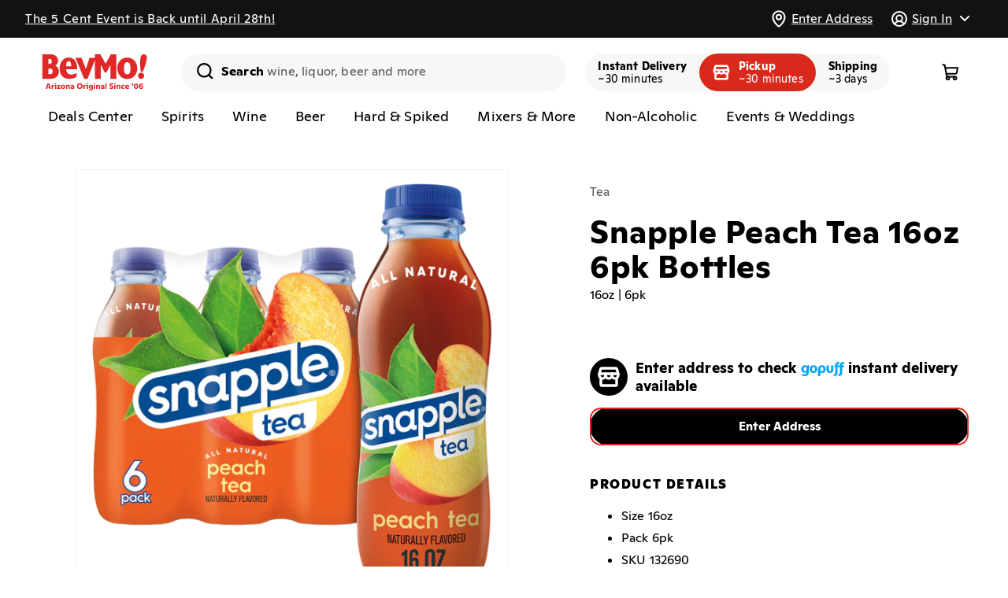

--- FILE ---
content_type: text/html
request_url: https://arizona.bevmo.com/products/56551
body_size: 8297
content:
<!DOCTYPE html>
<html>

<head>
    <meta name="viewport" content="width=device-width, initial-scale=1.0" />
    <title>Checking Connection...</title>
    <link href="https://fonts.googleapis.com/css2?family=Inter:wght@400;700&display=swap" rel="stylesheet" />
    <style>
        body,
        html {
            height: 100%;
            margin: 0;
            font-family: "Inter";
            display: flex;
            justify-content: center;
            align-items: center;
        }

        .loading {
            text-align: left;
            width: 200px;
        }
    </style>
</head>

<body>
    <div class="center-div">
        <div class="loading" id="connectionStatus"></div>
    </div>
    <noscript><div style="position:absolute;width:100%;height:100%;left:0;top:0;background:white;display:flex;flex-direction:column;justify-content:center;align-items:center"><svg width="299" height="276" viewBox="0 0 299 276" fill="none"><path d="M70.4801 133.94C50.0657 149.187 56.5612 162.107 47.0933 173.608C40.4733 181.646 11.866 181.001 2.73003 200.861C-6.40592 220.721 13.024 236.963 45.6448 242.618C78.2657 248.272 100.875 252.459 118.129 266.102C135.382 279.746 179.587 280.749 208.013 257.114C236.44 233.478 281.946 253.719 296.45 221.837C307.208 198.167 271.226 188.104 268.325 170.126C265.424 152.148 239.891 122.719 202.785 135.332C165.68 147.946 101.649 110.652 70.4801 133.94Z" fill="#A2CAFB"></path><path d="M204.89 181.563C203.215 178.545 203.215 175.573 206.078 171.299C211.442 163.023 214.52 153.121 214.52 142.005C214.52 108.487 186.562 81.3126 152.074 81.3126C117.586 81.3126 89.6234 108.471 89.6234 142.005C89.5901 148.474 90.7024 154.898 92.9089 160.979C94.8327 166.18 95.6097 174.864 91.3586 179.115C86.9415 183.532 79.288 184.237 76.5683 189.265C73.5092 194.901 77.8244 202.698 91.2266 200.925C95.8964 200.306 108.367 193.667 113.199 200.378C116.85 205.448 129.909 216.715 146.842 209.736C166.762 201.536 175.023 201.623 185.147 204.342C202.785 209.076 216.652 202.407 217.874 196.127C219.714 186.64 206.565 184.592 204.89 181.563Z" fill="#FE5341"></path><g opacity="0.79"><path d="M121.584 122.269C127.613 117.152 130.038 110.101 126.999 106.521C123.961 102.941 116.61 104.187 110.581 109.304C104.551 114.421 102.127 121.471 105.165 125.051C108.203 128.631 115.554 127.386 121.584 122.269Z" fill="white"></path></g><path d="M124.941 76.5522L221.419 133.94L239.435 11.3068C240.695 2.78565 230.989 -2.98184 224.098 2.18589L124.941 76.5522Z" fill="#DCB58E"></path><path d="M117.545 78.1237L115.252 81.9786C113.802 84.4173 114.603 87.57 117.042 89.0203L214.214 146.808C216.652 148.259 219.805 147.457 221.255 145.019L223.548 141.164C224.998 138.725 224.197 135.572 221.758 134.122L124.587 76.3341C122.148 74.8838 118.995 75.685 117.545 78.1237Z" fill="#FFC700"></path><g opacity="0.79"><path d="M148.279 107.612L169.025 102.519L120.177 73.6629L111.297 85.9283L129.985 96.6726L148.279 107.612Z" fill="white"></path></g><path d="M234.354 45.9004C234.354 45.9004 220.974 93.1229 171.221 104.081L221.42 133.94L234.354 45.9004Z" fill="#CDA17E"></path><path d="M185.147 57.3373L191.911 81.3126" stroke="#CDA17E" stroke-width="4.90369" stroke-miterlimit="10" stroke-linecap="round"></path><path d="M194.494 40.4309L201.261 64.4061" stroke="#CDA17E" stroke-width="4.90369" stroke-miterlimit="10" stroke-linecap="round"></path><path d="M162.492 69.1175L165.812 80.8863" stroke="#CDA17E" stroke-width="4.90369" stroke-miterlimit="10" stroke-linecap="round"></path><g opacity="0.48"><path d="M204.886 98.9847L216.652 95.6615" stroke="#926E5B" stroke-width="4.90369" stroke-miterlimit="10" stroke-linecap="round"></path></g><path d="M113.836 166.984L119.118 160.57" stroke="#00327B" stroke-width="4.90369" stroke-miterlimit="10" stroke-linecap="round"></path><path d="M132.558 196.547L139.855 192.571" stroke="#00327B" stroke-width="4.90369" stroke-miterlimit="10" stroke-linecap="round"></path><path d="M187.886 189.957L196.058 191.459" stroke="#00327B" stroke-width="4.90369" stroke-miterlimit="10" stroke-linecap="round"></path><path d="M115.083 231.779L120.554 237.666" stroke="#00327B" stroke-width="4.90369" stroke-miterlimit="10" stroke-linecap="round"></path><path d="M249.269 204.625L241.923 207.888" stroke="#00327B" stroke-width="4.90369" stroke-miterlimit="10" stroke-linecap="round"></path><path d="M185.147 55.9756L208.576 47.5035" stroke="#CDA17E" stroke-width="4.90369" stroke-miterlimit="10" stroke-linecap="round"></path><path d="M83.3656 210.623C77.8583 210.121 69.6428 212.747 68.5489 216.937C67.455 221.128 76.4023 223.546 84.3916 222.863C92.8938 222.139 95.8587 218.714 95.3306 216.884C94.8025 215.055 91.0191 211.313 83.3656 210.623Z" fill="#FE5341"></path><path d="M193.227 211.954C187.61 212.547 186.332 218.548 190.454 220.74C194.577 222.931 206.112 221.32 205.92 217.518C205.728 213.716 200.767 211.158 193.227 211.954Z" fill="#FE5341"></path></svg><h1>JavaScript Disabled</h1><p style="text-align:center;padding-left:16px;padding-right:16px">JavaScript is required to run this site.
Please enable JavaScript in your browser settings and reload the page.
      </p></div></noscript>
    <script src="https://mcl.spur.us/d/mcl.js?tk=[base64]">
    </script>
    <script>
function logger(level, message) {
  const body = {
    logs: [
      {
        level: level,
        message: message,
        timestamp: new Date().toISOString()
      }
    ],
    meta: {
      app: {
        environment: "prod",
        name: "cloudflare"
      },
      browser: {
        language: window.navigator.language,
        userAgent: window.navigator.userAgent
      },
      page: {
        url: window.location.href,
      }
    }
  }
  fetch('https://grafana-app-proxy.consumer.gopuff.com/collect?spur', {
    method: 'POST',
    headers: { 'Content-Type': 'application/json' },
    body: JSON.stringify(body),
  }).catch((error) => {
    console.error('Logging error:', error);
  })
}
        // Function to handle the captcha data submission
       // Function to handle the captcha data submission
// Function to handle captcha data submission
function submitCaptchaData(data) {
  fetch('/validate_spur_captcha', {
    method: 'POST',
    headers: { 'Content-Type': 'application/json' },
    body: JSON.stringify({ captchaData: data }),
  })
    .then(response => {
      if (response.ok) {
        window.location.href = 'https://arizona.bevmo.com/products/56551'; // On success, redirect as before.
      } else {
        response.text().then((message) => {
          // Use provided error message or fallback to default text.
          let basicText = message && message.trim() !== "" ? message : "";
          
          // For a 402 response, use the Denied page markup.
          if (response.status === 402) {
            document.title = "Monocle CAPTCHA Denied";
            document.getElementById('connectionStatus').textContent = `Captcha validation failed. Please disconnect from any VPNs or proxies and try again. ${basicText}`;
          } else {
            // For any other error status (like 400), use the Error page markup.
            document.title = "Monocle Error";
            document.getElementById('connectionStatus').textContent = basicText;
          }
        });
      }
    })
    .catch(error => {
      console.error('Error during captcha validation:', error);
      logger('error', `Captcha validation error: ${error.message}`);
      alert('An error occurred. Please try again.');
    });
}

        // Initialize or reset the submission flag when appropriate
        // window.bundleSubmitted = false;

        if (window.MCL) {
            MCL.configure({
                onBundle: function (b) {
                    submitCaptchaData(b);
                }
            })
        } else {
            console.error('MCL script not loaded');
            logger('error', `Captcha loading failed: MCL script not loaded`);
            alert('Captcha loading failed. Please refresh the page.');
        }
    </script>
</body>

</html>


--- FILE ---
content_type: text/css
request_url: https://arizona.bevmo.com/cdn/shop/t/46/assets/bevmo-header-icons.css?v=71679744127774364861745512792
body_size: 322
content:
.bevmo-header-icons{margin-left:auto}@media screen and (min-width: 990px){.bevmo-header-icons{margin-left:24px}}.bevmo-header-icons .button--search svg{width:24px;height:24px}.bevmo-header-icons__wrapper{display:flex;width:100%;justify-content:end}.bevmo-header-icons a{color:var(--color-bevmo-black)}@media screen and (max-width: 749px){.bevmo-header-icons__link--wishlist{display:none!important}}.preheader{display:flex;justify-content:space-between;grid-area:preheader;gap:12px;max-width:calc(100vw - 30px)}.preheader__location-button{width:100%}@media screen and (max-width: 749px){.preheader{justify-content:center}.preheader__divider:empty{display:block;height:24px;width:2px;background-color:var(--bevmo-color-gray-3);align-self:center}.preheader__left{justify-content:end}.preheader__right{justify-content:start}.preheader__left,.preheader__right{max-width:calc((100% - 26px)/2)}}.preheader__left,.preheader__right{display:flex;gap:16px;color:var(--bevmo-color-white)}.preheader__right{justify-self:end}@media screen and (max-width: 749px){.preheader__right{justify-self:center}}.preheader__right .icon:not(.icon-caret),.preheader__left .icon:not(.icon-caret){width:24px;min-width:24px;margin-right:4px}@media screen and (max-width: 990px){.preheader__right .icon,.preheader__left .icon{width:20px}}.preheader__right path,.preheader__left path{stroke:var(--bevmo-color-white)}.preheader__link,a.preheader__link{color:var(--bevmo-color-white);background:transparent;border:none;align-items:center;white-space:nowrap;height:47px;font-size:16px}@media screen and (max-width: 749px){.preheader__link,a.preheader__link{padding:0}}.preheader__address{text-overflow:ellipsis;overflow:hidden;max-width:33vw}summary.list-menu__item.account-dropdown__menu-item{font-size:16px;padding-right:calc(1.5rem + 24px);padding-left:16px}.account-dropdown__menu-item .icon-caret{top:calc(50% - 9px)}.preheader__right header-menu .list-menu--disclosure{--duration-default: 1ms;--popup-corner-radius: 0;right:0;margin-top:1px;width:259px;border:2px solid var(--bevmo-background-gray);box-shadow:0 2px 5px #e3e3e31a,0 10px 10px #e3e3e317,0 22px 13px #e3e3e30d,0 39px 16px #e3e3e303,0 61px 17px #e3e3e300}.account-dropdown.header__submenu.list-menu{padding:24px 32px 32px}.account-dropdown.header__submenu.list-menu li{margin-bottom:8px}.account-dropdown.header__submenu.list-menu li:last-child{margin-bottom:0}.account-dropdown__link{font-size:20px;text-decoration:none;color:var(--color-bevmo-black);line-height:1.6}.account-dropdown__link:hover,.account-dropdown__link.focused,.account-dropdown__link:focus-visible{color:var(--color-bevmo-black);text-decoration:underline}@media screen and (max-width: 749px){.account-dropdown__container{display:none}}
/*# sourceMappingURL=/cdn/shop/t/46/assets/bevmo-header-icons.css.map?v=71679744127774364861745512792 */


--- FILE ---
content_type: text/css
request_url: https://arizona.bevmo.com/cdn/shop/t/46/assets/component-cart-drawer.css?v=184127442730560492581745512792
body_size: 1484
content:
.drawer{position:fixed;z-index:var(--z-index-drawer);left:0;top:0;width:100vw;height:100%;display:flex;justify-content:flex-end;background-color:rgba(var(--color-foreground),.5);transition:visibility var(--duration-default) ease}.drawer.active{visibility:visible}.drawer__inner{height:100%;width:40rem;max-width:calc(100vw - 2rem);padding:0;border:.1rem solid rgba(var(--color-foreground),.2);border-right:0;background-color:rgb(var(--color-background));display:flex;flex-direction:column;transform:translate(100%);transition:transform var(--duration-default) ease}@media screen and (max-width: 939px){.drawer__inner{max-width:100vw;width:100vw;padding-bottom:var(--bottom-nav-height)}}.drawer__container{display:flex;flex-direction:column;overflow:hidden;height:100%}.drawer__header,.drawer__main{padding:0 16px}.drawer__inner-empty{height:100%;padding:0 1.5rem;background-color:rgb(var(--color-background));overflow:hidden;display:flex;flex-direction:column}.cart-drawer__warnings{display:flex;flex-direction:column;flex:1;justify-content:center}cart-drawer.is-empty .drawer__inner{display:grid;grid-template-rows:1fr;align-items:center;padding:0}cart-drawer.is-empty .cart__alerts,cart-drawer.is-empty .drawer__header{display:none}cart-drawer:not(.is-empty) .cart-drawer__warnings,cart-drawer:not(.is-empty) .cart-drawer__collection{display:none}.cart-drawer__warnings--has-collection .cart__login-title{margin-top:2.5rem}.drawer.active .drawer__inner{transform:translate(0)}.drawer__header{position:relative;background-color:rgb(var(--color-background));margin:24px 0;display:flex;justify-content:space-between;align-items:center}@media screen and (max-width: 749px){.drawer__header{margin-bottom:16px}}.drawer__heading{margin:0 0 1rem}.drawer__close{display:inline-block;padding:0;min-width:4.4rem;min-height:4.4rem;box-shadow:0 0 0 .2rem rgba(var(--color-button),0);position:absolute;top:-4px;right:6px;color:rgb(var(--color-foreground));background-color:transparent;border:none;cursor:pointer}.cart-drawer__warnings .drawer__close{right:5px}.drawer__close svg{height:19px;width:18px}.drawer__contents{flex-grow:1;display:flex;flex-direction:column}.drawer__footer{background-color:var(--bevmo-background-gray);padding:16px 16px 24px}@media screen and (max-width: 749px){.drawer__footer{padding-bottom:16px}}.cart-drawer .totals{margin-top:0}.cart-drawer .totals__total,.cart-drawer .totals__total-value{line-height:32px}.cart-drawer .totals__total{font-size:16px;font-weight:400;letter-spacing:-.64px;margin-top:0}.cart-drawer .totals__total-value{font-size:24px;letter-spacing:-.96px}.cart-drawer .cart__ctas{margin-top:24px}@media screen and (max-width: 749px){.cart-drawer .cart__ctas{margin-top:16px}}cart-drawer.is-empty .drawer__footer{display:none}.drawer__footer>details{margin-top:-1.5rem;border-bottom:.1rem solid rgba(var(--color-foreground),.2)}.drawer__footer>details[open]{padding-bottom:1.5rem}.drawer__footer summary{display:flex;position:relative;line-height:1;padding:1.5rem 0}.drawer__footer>details+.cart-drawer__footer{padding-top:1.5rem}.cart-drawer .cart__heading{margin-bottom:0;line-height:32px}.cart-drawer .cart__heading-count{font-weight:400}cart-drawer{position:fixed;top:0;left:0;width:100vw;height:100%}.cart-drawer__overlay{position:fixed;top:0;right:0;bottom:0;left:0}.cart-drawer__overlay:empty{display:block}.cart-drawer__form{flex-grow:1;display:flex;flex-wrap:wrap}.cart-drawer__collection{margin:0 2.5rem 1.5rem}.cart-drawer .drawer__cart-items-wrapper{flex-grow:1}.cart-drawer .cart-items,.cart-drawer tbody{display:block;width:100%;position:relative}.cart-drawer thead{display:inline-table;width:100%;position:sticky;top:0;z-index:2;background-color:rgb(var(--color-background))}.drawer__main{overflow:auto;margin-top:24px}cart-drawer-items{flex:1;margin-top:24px;border-bottom:2px solid var(--bevmo-color-black)}cart-drawer-items.is-empty{border:none}@media screen and (max-width: 749px){cart-drawer-items{margin-top:16px}}.cart-drawer .cart-item{display:flex;gap:1.5rem;margin-bottom:0;border-bottom:1px solid var(--bevmo-border-gray);padding:16px 0}.cart-drawer .cart-item:last-child{margin-bottom:1rem;border-bottom:none}.cart-drawer .cart-item__media{display:flex;align-items:center;width:20%}.cart-drawer .cart-item__image-wrapper{width:100%;padding-top:100%;position:relative}.cart-drawer .cart-item__image{position:absolute;top:0;height:100%;width:100%;object-fit:contain;object-position:center center}.cart-drawer .cart-items thead{margin-bottom:.5rem}.cart-drawer .cart-items thead th:first-child,.cart-drawer .cart-items thead th:last-child{width:0;padding:0}.cart-drawer .cart-items thead th:nth-child(2){width:50%;padding-left:0}.cart-drawer .cart-items thead tr{display:table-row;margin-bottom:0}.cart-drawer .cart-items th{border-bottom:.1rem solid rgba(var(--color-foreground),.08)}.cart-drawer .cart-item:last-child{margin-bottom:1.5rem}.cart-drawer .cart-item .loading-overlay{right:5px;padding-top:0;height:32px;display:flex;align-items:center}.cart-drawer .cart-items td{padding:0}.cart-drawer .cart-item__details{width:80%;position:relative}.cart-drawer .cart-item__details-main{width:calc(100% - 35px)}.cart-drawer .cart-item__name,.cart-drawer .product-option{font-size:16px;font-weight:400;line-height:1.12;letter-spacing:-.64px}.cart-drawer .product-option{color:var(--bevmo-color-gray);margin-top:4px}.cart-drawer .cart-item__unit-price,.cart-drawer .cart-item__totals,.cart-drawer .cart-item__quantity{margin-top:12px}.cart-drawer .cart-item__unit-price{font-size:16px;line-height:1.32;display:flex;flex-wrap:wrap;column-gap:8px;row-gap:4px}.cart-item .cart-item__sale-label{display:inline-block;font-size:16px;font-weight:700;color:var(--bevmo-red)}.cart-drawer .cart-item__discounted-prices{white-space:nowrap}.cart-drawer .discounts__discount{font-size:16px;line-height:1.5;color:var(--bevmo-red)}.cart-drawer .cart-item__totals{pointer-events:none;display:flex;align-items:flex-start;justify-content:flex-end;position:absolute;right:0}.cart-drawer .cart-quantity{min-height:calc((var(--inputs-border-width) * 2) + 30px);width:96px}.cart-drawer .quantity__button,.cart-drawer .quantity__input{width:30px}.cart-drawer .cart-quantity:after{--inputs-radius: 4px;box-shadow:0 0 0 var(--inputs-border-width) var(--bevmo-color-gray-2)}.cart-drawer .cart-item__totals .price{line-height:32px;font-size:18px;letter-spacing:-.72px}.cart-drawer.cart-drawer .cart-item__price-wrapper>*:only-child{margin-top:0}.cart-drawer .cart-item__price-wrapper .cart-item__discounted-prices{display:flex;flex-direction:column;gap:.6rem}.cart-drawer .unit-price{margin-top:.6rem}.cart-drawer .cart-items .cart-item__quantity{padding:0}.cart-drawer__footer>*+*{margin-top:1rem}.cart-drawer .totals{justify-content:space-between}.cart-drawer .price{line-height:1}.cart-drawer .tax-note{margin:1.2rem 0 1rem auto;text-align:left}.cart-drawer .cart__checkout-button{--buttons-radius: 36px;--buttons-radius-outset: 36px;font-size:18px;font-weight:700}.cart-drawer .cart__checkout-button:disabled{--color-button: 0, 0, 0;--alpha-button-background: .6;--border-opacity: calc(.5 * var(--alpha-button-background))}.cart-drawer .product-option dd{word-break:break-word}.cart-drawer details[open]>summary .icon-caret{transform:rotate(180deg)}.cart-drawer .cart__checkout-button{max-width:none}.drawer__footer .cart__dynamic-checkout-buttons{max-width:100%}.drawer__footer .cart__checkout-disabled-message{font-size:16px;line-height:24px;letter-spacing:-.64px;color:var(--color-error-red);text-align:center}.drawer__footer .cart__checkout-disabled-message:not(:empty){margin-top:16px}.drawer__footer #dynamic-checkout-cart ul{flex-wrap:wrap!important;flex-direction:row!important;margin:.5rem -.5rem 0 0!important;gap:.5rem}.drawer__footer [data-shopify-buttoncontainer]{justify-content:flex-start}.drawer__footer #dynamic-checkout-cart ul>li{flex-basis:calc(50% - .5rem)!important;margin:0!important}.drawer__footer #dynamic-checkout-cart ul>li:only-child{flex-basis:100%!important;margin-right:.5rem!important}@media screen and (min-width: 750px){.drawer__footer #dynamic-checkout-cart ul>li{flex-basis:calc(100% / 3 - .5rem)!important;margin:0!important}.drawer__footer #dynamic-checkout-cart ul>li:first-child:nth-last-child(2),.drawer__footer #dynamic-checkout-cart ul>li:first-child:nth-last-child(2)~li,.drawer__footer #dynamic-checkout-cart ul>li:first-child:nth-last-child(4),.drawer__footer #dynamic-checkout-cart ul>li:first-child:nth-last-child(4)~li{flex-basis:calc(50% - .5rem)!important}}cart-drawer-items::-webkit-scrollbar{width:3px}cart-drawer-items::-webkit-scrollbar-thumb{background-color:rgba(var(--color-foreground),.7);border-radius:100px}cart-drawer-items::-webkit-scrollbar-track-piece{margin-top:31px}.cart-drawer .quantity-popover-container{padding:0}.cart-drawer .quantity-popover__info.global-settings-popup{transform:translateY(0);right:0}.cart-drawer .cart-item__alert{margin-top:.8rem}.cart-drawer .quantity-popover__info+.cart-item__alert{margin-top:.2rem}@media screen and (min-width: 750px){.cart-drawer .cart-item__quantity--info quantity-popover>*{padding-left:0}.cart-drawer .cart-item__alert{margin-left:0}}
/*# sourceMappingURL=/cdn/shop/t/46/assets/component-cart-drawer.css.map?v=184127442730560492581745512792 */


--- FILE ---
content_type: text/css
request_url: https://arizona.bevmo.com/cdn/shop/t/46/assets/component-price.css?v=6786080139203118011745512792
body_size: -154
content:
.price{font-size:1.6rem;letter-spacing:.1rem;line-height:calc(1 + .5 / var(--font-body-scale));color:rgb(var(--color-foreground))}.price>*{display:inline-block;vertical-align:top}.price.price--unavailable{visibility:hidden}.price--end{text-align:right}.price .price-item{display:inline-block;margin:0 1rem 0 0}.price__regular .price-item--regular{margin-right:0}.price:not(.price--show-badge) .price-item--last:last-of-type{margin:0}@media screen and (min-width: 750px){.price{margin-bottom:0}}.price--sold-out .price__availability,.price__regular{display:block}.price__sale,.price__availability,.price .price__promo-text,.price .price__badge-sale,.price .price__badge-sold-out,.price--on-sale .price__regular,.price--on-sale .price__availability{display:none}.price--promo .price__promo-text,.price--sold-out .price__badge-sold-out,.price--on-sale .price__badge-sale,.volume-pricing--sale-badge .price__badge-sale{display:inline-block}.volume-pricing--sale-badge .price__badge-sale{margin-left:.5rem}.price__promo-text{color:var(--bevmo-red)}.price__keg-info{color:var(--bevmo-color-gray)}.price__promo-text span{vertical-align:top}.price__promo-details,.price__keg-info{width:100%;font-size:18px;font-weight:400;line-height:1.32;letter-spacing:.01em}@media screen and (max-width: 749px){.price__promo-details,.price__keg-info{font-size:1.5rem}}.price--on-sale .price__sale{display:initial;flex-direction:row;flex-wrap:wrap}.price--center{display:initial;justify-content:center}.price--on-sale .price-item--regular{text-decoration:line-through;color:rgba(var(--color-foreground),.75)}.price-item--sale{color:var(--bevmo-red)}.unit-price{display:block;font-size:1.1rem;letter-spacing:.04rem;line-height:calc(1 + .2 / var(--font-body-scale));margin-top:.2rem;text-transform:uppercase;color:rgba(var(--color-foreground),.7)}.price--large{font-size:2.4rem;line-height:calc(1 + .12 / var(--font-body-scale));letter-spacing:-.04em;font-weight:800}@media screen and (min-width: 750px){.price--large{font-size:2.8rem}}
/*# sourceMappingURL=/cdn/shop/t/46/assets/component-price.css.map?v=6786080139203118011745512792 */


--- FILE ---
content_type: text/css
request_url: https://arizona.bevmo.com/cdn/shop/t/46/assets/component-card-product.css?v=132367086282496700511745512792
body_size: 342
content:
card-product{--card-badge-offset-horizontal: 8px;--card-text-padding-horizontal: 8px;--card-padding-vertical: 4px;--card-padding-vertical-inner: 8px}@media (min-width: 750px){card-product{--card-badge-offset-horizontal: 16px;--card-text-padding-horizontal: 0;--card-padding-vertical: 16px;--card-padding-vertical-inner: 8px}}card-product .button,.card__favorite-container:not(:empty){z-index:2}card-product .card__inner{height:100%}card-product .card__top{padding:0;background-color:var(--bevmo-background-gray);border-radius:12px;overflow:hidden;aspect-ratio:1.15}@media screen and (max-width: 750px){card-product .card__top{aspect-ratio:1.19}}card-product .card{--ratio-percent: 84%}@media screen and (max-width: 750px){card-product .card{--ratio-percent: 81%}}card-product .card__information{padding:0}card-product .card__content{padding:var(--card-padding-vertical) var(--card-text-padding-horizontal);padding-top:var(--card-padding-vertical-inner)}card-product .card__heading{font-size:12px;font-weight:400;-webkit-line-clamp:3;-webkit-box-orient:vertical;overflow:hidden;display:-webkit-box}@media screen and (min-width: 750px){card-product .card__heading{font-size:14px}}.card__product-details{margin-top:4px;font-size:12px;color:var(--bevmo-color-grey)}.card__product-details-divider{position:relative;display:inline-block;height:14px;padding:0 5px;vertical-align:middle}.card__product-details-divider:before{content:"";background-color:var(--bevmo-color-gray-2);width:.5px;height:100%;position:absolute;display:inline-block}.card__information,.card__information .card__heading{line-height:1.32}.card__favorite-container{opacity:1;position:absolute;right:var(--card-badge-offset-horizontal);top:var(--card-padding-vertical);height:34px;width:34px}@media screen and (max-width: 989px){.card__favorite-container{display:none}}.card__badge{position:absolute;left:4px;top:var(--card-padding-vertical);border-radius:34px;padding:4px 6px;font-size:12px;line-height:18px;font-weight:700}@media screen and (min-width: 750px){.card__badge{left:var(--card-badge-offset-horizontal)}}.card__badge:empty,.card__sale-details:empty{display:none}.card__sale-details{margin-top:2px;margin-bottom:2px}.card__sale-details-promo-heading span{font-weight:400}@media screen and (max-width: 749px){.card__sale-details{line-height:1.1}}@media screen and (min-width: 750px){.card__sale-details{margin-top:0;margin-bottom:4px}.card__sale-details-promo>span{display:block}}.card__badge--sale{background:var(--bevmo-color-green);color:var(--bevmo-color-black)}.card__badge--sold-out{background:var(--bevmo-color-grey-2);color:var(--bevmo-color-black)}.card--sold-out .card__media,.card--sold-out .card__content{opacity:.5}.card__product-price{margin-top:2px;font-size:12px}@media screen and (max-width: 749px){.card__product-price{line-height:1}}@media screen and (min-width: 750px){.card__product-price{margin-top:4px;font-size:14px}}.card__sale-title{display:block}.card__product-price-offer,.card__sale-details,.card__product-price--secondary,.card__sale-details--secondary{font-size:12px;color:var(--bevmo-red)}@media screen and (min-width: 750px){.card__product-price-offer,.card__sale-details,.card__product-price--secondary,.card__sale-details--secondary{font-size:14px}}.card__product-price-offer,.card__sale-details,.card__sale-title{font-weight:700}.card__product-price--secondary,.card__sale-details--secondary{font-weight:400}.card:hover .card__favorite-container,.card__favorite-container:focus{opacity:1}.card__button-spacer{height:34px;margin-top:16px}@media screen and (min-width: 750px){.card__button-spacer{margin-top:24px}}.card__button-container{position:absolute;bottom:0;left:0;width:100%;padding:var(--card-padding-vertical) var(--card-text-padding-horizontal);padding-top:8px;overflow:hidden}card-product .button{--color-foreground: var(--color-button-text);width:100%;font-size:13.5px;min-height:calc(30px + var(--buttons-border-width) * 2);min-width:unset}
/*# sourceMappingURL=/cdn/shop/t/46/assets/component-card-product.css.map?v=132367086282496700511745512792 */


--- FILE ---
content_type: text/css
request_url: https://arizona.bevmo.com/cdn/shop/t/46/assets/component-search.css?v=32624015271182168371745512792
body_size: -274
content:
.search__input.field__input{padding-right:5.8rem;padding-left:5rem;color:#000;font-size:18px;font-weight:500}@media screen and (min-width: 750px){.search__input.field__input{width:0}}.search__input.field__input:focus{box-shadow:none}.header-search .field:after,.header-search .field:hover.field:after{border:none;box-shadow:none}.search__label.field__label,.search__input.field__input :focus~.search__label.field__label{left:calc(var(--inputs-border-width) + 5rem)!important}.reset__button{right:calc(var(--inputs-border-width) + 2.4rem);top:var(--inputs-border-width)}.search__button:focus-visible,.reset__button:focus-visible{background-color:rgb(var(--color-background));z-index:4}.search__button:focus-visible,.search__button.focused,.reset__button:focus-visible,.reset__button.focused{background-color:rgb(var(--color-background));z-index:4}.search__button:not(:focus-visible):not(.focused),.reset__button:not(:focus-visible):not(.focused){box-shadow:inherit}.reset__button .icon.icon-close{height:1.8rem;width:1.8rem;stroke-width:.1rem}input::-webkit-search-decoration{-webkit-appearance:none}
/*# sourceMappingURL=/cdn/shop/t/46/assets/component-search.css.map?v=32624015271182168371745512792 */


--- FILE ---
content_type: text/javascript
request_url: https://arizona.bevmo.com/cdn/shop/t/46/assets/product-form.js?v=62937230564509062821745512792
body_size: 652
content:
customElements.get("product-form")||customElements.define("product-form",class extends HTMLElement{constructor(){super(),this.form=this.querySelector("form"),this.form.querySelector("[name=id]").disabled=!1,this.form.addEventListener("submit",this.onSubmitHandler.bind(this)),this.cart=document.querySelector("cart-notification")||document.querySelector("cart-drawer"),this.submitButton=this.querySelector('[type="submit"]'),document.querySelector("cart-drawer")&&this.submitButton.setAttribute("aria-haspopup","dialog"),this.hideErrors=this.dataset.hideErrors==="true",this.skuEl=this.form.querySelector("[name=sku]"),this.skuEl&&(this.sku=this.skuEl.value,this.checkProductAvailability(),subscribe(PUB_SUB_EVENTS.deliveryLocationUpdate,this.checkProductAvailability.bind(this)))}checkProductAvailability(){this.querySelector(".loading-overlay__spinner").classList.remove("hidden");const deliveryLocation=JSON.parse(window.localStorage.getItem("delivery_location"));if(!deliveryLocation){this.submitButton.disabled=!1,this.submitButton.querySelector("span").textContent=gopuffShopify.strings.check_availability,this.submitButton.classList.remove("loading"),this.querySelector(".loading-overlay__spinner").classList.add("hidden");return}const params={country_code:deliveryLocation.address.country,location_id:deliveryLocation.location_id,product_ids:this.sku};fetch(`${window.gopuffShopify.settings.api_base_url}/products?${new URLSearchParams(params)}`).then(response=>response.json()).then(response=>{response.products&&(response.products.forEach(product=>{this.setInventoryLimit(product.quantity)}),this.submitButton.classList.remove("loading"),this.querySelector(".loading-overlay__spinner").classList.add("hidden"))}).catch(e=>{this.submitButton.classList.remove("loading"),this.querySelector(".loading-overlay__spinner").classList.add("hidden"),gopuffCustomAnalytics.publishEndpointError("/products"),console.error(e)})}setInventoryLimit(quantity){const instock=quantity>0;gopuffShopify.settings.show_inventory_quantity&&(document.querySelector(".quantity__rules").textContent=gopuffShopify.strings.inventory_in_stock_show_count.replace("{{ quantity }}",quantity)),instock?(this.submitButton.disabled=!1,this.submitButton.querySelector("span").textContent=variantStrings.addToCart):(this.submitButton.disabled=!0,this.submitButton.querySelector("span").textContent=variantStrings.soldOut);const quantityInput=this.parentElement.parentElement.querySelector("quantity-input");if(quantityInput){const cartQuantity=Number(quantityInput.input.dataset.cartQuantity),maxQuantity=quantity-cartQuantity;maxQuantity>0&&(quantityInput.input.max=maxQuantity)}}onSubmitHandler(evt){if(evt.preventDefault(),this.submitButton.getAttribute("aria-disabled")==="true")return;if(!JSON.parse(window.localStorage.getItem("delivery_location"))){document.querySelector("location-modal").showModal();return}this.handleErrorMessage(),this.submitButton.setAttribute("aria-disabled",!0),this.submitButton.classList.add("loading"),this.querySelector(".loading-overlay__spinner").classList.remove("hidden");const config=fetchConfig("javascript");config.headers["X-Requested-With"]="XMLHttpRequest",delete config.headers["Content-Type"];const formData=new FormData(this.form);this.cart&&(formData.append("sections",this.cart.getSectionsToRender().map(section=>section.id)),formData.append("sections_url",window.location.pathname),this.cart.setActiveElement(document.activeElement)),config.body=formData,fetch(`${routes.cart_add_url}`,config).then(response=>response.json()).then(response=>{if(response.status){this.handleErrorMessage(response.description);const soldOutMessage=this.submitButton.querySelector(".sold-out-message");if(!soldOutMessage)return;this.submitButton.setAttribute("aria-disabled",!0),this.submitButton.querySelector("span").classList.add("hidden"),soldOutMessage.classList.remove("hidden"),this.error=!0;return}else if(!this.cart){window.location=window.routes.cart_url;return}this.error||publish(PUB_SUB_EVENTS.cartUpdate,{source:"product-form"}),this.error=!1;const quickAddModal=this.closest("quick-add-modal");quickAddModal?(document.body.addEventListener("modalClosed",()=>{setTimeout(()=>{this.cart.renderContents(response)})},{once:!0}),quickAddModal.hide(!0)):this.cart.renderContents(response)}).catch(e=>{console.error(e)}).finally(()=>{this.submitButton.classList.remove("loading"),this.cart&&this.cart.classList.contains("is-empty")&&this.cart.classList.remove("is-empty"),this.error||this.submitButton.removeAttribute("aria-disabled"),this.querySelector(".loading-overlay__spinner").classList.add("hidden")})}handleErrorMessage(errorMessage=!1){this.hideErrors||(this.errorMessageWrapper=this.errorMessageWrapper||this.querySelector(".product-form__error-message-wrapper"),this.errorMessageWrapper&&(this.errorMessage=this.errorMessage||this.errorMessageWrapper.querySelector(".product-form__error-message"),this.errorMessageWrapper.toggleAttribute("hidden",!errorMessage),errorMessage&&(this.errorMessage.textContent=errorMessage)))}});
//# sourceMappingURL=/cdn/shop/t/46/assets/product-form.js.map?v=62937230564509062821745512792


--- FILE ---
content_type: text/javascript
request_url: https://arizona.bevmo.com/cdn/shop/t/46/assets/gopuff-breinify.js?v=99200537209642503501745512792
body_size: 216
content:
class GopuffBreinify{constructor(){this.recommendations=[],this.groupCounter=0,this.timeoutDelay=250,this.customEventName="gopuffBreinify::GroupedResultsReady",this.fetchResults=this.fetchResults.bind(this)}resetRecommendations(){this.recommendations=[]}addRecommendation(recommendationParams){this.recommendations=[...this.recommendations,recommendationParams],this.fetchGroupedResults()}async fetchGroupedResults(){const recommendations=[...this.recommendations];this.recommendations.length===3&&this.resetRecommendations();const groupedResults=await this.fetchGroupedResultsHelper(recommendations);if(groupedResults)return window.dispatchEvent(new CustomEvent(this.customEventName,{detail:{queries:recommendations.map(JSON.stringify),results:groupedResults}})),groupedResults}fetchGroupedResultsHelper(recommendations){this.groupCounter++;const groupCounter=this.groupCounter;return new Promise(async resolve=>{if(recommendations.length===3){const results=await this.fetchResults(recommendations);return resolve(results)}this.timeout=setTimeout(async()=>{if(this.groupCounter!==groupCounter)return resolve();const results=await this.fetchResults(recommendations);return resolve(results)},this.timeoutDelay)})}async retry(callback,attempts=10,attempt=1,...callbackArgs){if(attempt>attempts)return;const result=await callback(...callbackArgs);return result||await new Promise(resolve=>{setTimeout(async()=>{const data=await this.retry(callback,attempts,attempt+1,...callbackArgs);return resolve(data)},100)})}initBreinify(){return window.Breinify?window.Breinify:!1}getBreinifyRecommendationData(recommendations=[]){return new Promise(async(resolve,reject)=>{try{await this.retry(this.initBreinify),Breinify.recommendation({},recommendations,function(data,errorText){return data?resolve(data):reject(errorText)})}catch(error){return console.error("failed to load breinify recommendations",error),reject(error)}})}async fetchResults(recommendations=[]){try{const data=await this.getBreinifyRecommendationData(recommendations);return data.results?data.results||[]:[]}catch{return[]}}async getRecommendations(recommendationParams){return new Promise((resolve,reject)=>{if(!recommendationParams)return reject();this.addRecommendation(recommendationParams);const callback=event=>{const{results,queries}=event.detail,foundQuery=queries.find(query=>query===JSON.stringify(recommendationParams));if(!foundQuery)return;const index=queries.indexOf(foundQuery),recommendations=results[index];if(recommendations)return window.removeEventListener(this.customEventName,callback),recommendations.statusCode&&recommendations.statusCode===200?resolve(recommendations):(console.log("error getting recommendations",recommendations.message),resolve({result:[],additionalData:{}}))};window.addEventListener(this.customEventName,callback)})}}window.gopuffBreinify=new GopuffBreinify;
//# sourceMappingURL=/cdn/shop/t/46/assets/gopuff-breinify.js.map?v=99200537209642503501745512792


--- FILE ---
content_type: text/javascript
request_url: https://arizona.bevmo.com/cdn/shop/t/46/assets/details-disclosure.js?v=12804085431009982091745512792
body_size: 353
content:
class DetailsDisclosure extends HTMLElement{constructor(){super(),this.mainDetailsToggle=this.querySelector("details"),this.content=this.mainDetailsToggle.querySelector("summary").nextElementSibling,this.mainDetailsToggle.addEventListener("focusout",this.onFocusOut.bind(this)),this.mainDetailsToggle.addEventListener("toggle",this.onToggle.bind(this)),this.summaryLink=this.querySelector("summary > a"),this.summaryLink&&(this.summaryLink.addEventListener("click",this.onSummaryLinkClick.bind(this)),this.summaryLink.addEventListener("keydown",event=>{event.key!=="Enter"&&event.key!==" "||this.onSummaryLinkClick(event)}))}onSummaryLinkClick(event){event.stopPropagation(),event.preventDefault(),window.location.href=event.currentTarget.href}onFocusOut(){setTimeout(()=>{this.contains(document.activeElement)||this.close()})}onToggle(){this.animations||(this.animations=this.content.getAnimations()),this.mainDetailsToggle.hasAttribute("open")?this.animations.forEach(animation=>animation.play()):this.animations.forEach(animation=>animation.cancel())}close(){this.mainDetailsToggle.removeAttribute("open"),this.mainDetailsToggle.querySelector("summary").setAttribute("aria-expanded",!1)}}customElements.define("details-disclosure",DetailsDisclosure);class HeaderMenu extends DetailsDisclosure{constructor(){super(),this.header=document.querySelector(".header-wrapper"),[{topLevelSelector:'.header__inline-menu details[class="mega-menu"]',contentSelector:".mega-menu__content"},{topLevelSelector:'.account-dropdown__container details[class="dropdown"]',contentSelector:".list-menu--disclosure"}].forEach(config=>{this.querySelectorAll(config.topLevelSelector).forEach(topLevelItem=>{topLevelItem.addEventListener("mouseenter",function(){setTimeout(()=>{topLevelItem.setAttribute("open","")},1)});const expandedContent=topLevelItem.querySelector(config.contentSelector);expandedContent&&expandedContent.addEventListener("mouseleave",()=>{setTimeout(()=>{topLevelItem.matches(":hover")||topLevelItem.removeAttribute("open")},1)}),topLevelItem.addEventListener("mouseleave",()=>{setTimeout(()=>{expandedContent.matches(":hover")||topLevelItem.removeAttribute("open")},1)})})})}onToggle(){this.header&&(this.header.preventHide=this.mainDetailsToggle.open,document.documentElement.style.getPropertyValue("--header-bottom-position-desktop")===""&&document.documentElement.style.setProperty("--header-bottom-position-desktop",`${Math.floor(this.header.getBoundingClientRect().bottom)}px`))}}customElements.define("header-menu",HeaderMenu);
//# sourceMappingURL=/cdn/shop/t/46/assets/details-disclosure.js.map?v=12804085431009982091745512792


--- FILE ---
content_type: application/javascript; charset=utf-8
request_url: https://895fb234c21b.cdn4.forter.com/sn/895fb234c21b/script.js
body_size: 212581
content:
(function(){(function(){M4nJu.s05=(function(){var H6y=2;for(;H6y !== 9;){switch(H6y){case 1:return globalThis;break;case 2:H6y=typeof globalThis === '\x6f\x62\x6a\x65\x63\u0074'?1:5;break;case 5:var Z2v;try{var N4P=2;for(;N4P !== 6;){switch(N4P){case 9:delete Z2v['\u006b\x78\u0052\x6f\u006d'];var Q6x=Object['\u0070\x72\u006f\u0074\x6f\x74\u0079\u0070\x65'];delete Q6x['\x76\u005a\x37\x5a\u007a'];N4P=6;break;case 3:throw "";N4P=9;break;case 4:N4P=typeof kxRom === '\u0075\u006e\u0064\x65\x66\u0069\x6e\x65\u0064'?3:9;break;case 2:Object['\x64\u0065\x66\u0069\x6e\x65\x50\u0072\u006f\u0070\x65\x72\u0074\u0079'](Object['\u0070\u0072\u006f\u0074\x6f\x74\x79\x70\u0065'],'\u0076\u005a\u0037\u005a\x7a',{'\x67\x65\x74':function(){return this;},'\x63\x6f\x6e\x66\x69\x67\x75\x72\x61\x62\x6c\x65':true});Z2v=vZ7Zz;Z2v['\x6b\u0078\u0052\x6f\x6d']=Z2v;N4P=4;break;}}}catch(S4G){Z2v=window;}return Z2v;break;}}})();function y0YUF(){}M4nJu.s05.P1gg=K52xg;function M4nJu(){}function n_Nt7(){}function y4dUr(){}M4nJu.s05.f9cc=K52xg;function K52xg(){}M4nJu.s05.u066=K52xg;M4nJu.s05.N8gg=K52xg;M4nJu.s05.l977=K52xg;M4nJu.X90="version";M4nJu.L_f="each";M4nJu.j8X='webkit';M4nJu.O5x="bind";M4nJu.t2w="mediaDevices";M4nJu.L$Z="ftr__JSON3";M4nJu.f3Y="E";M4nJu.D6y="iframe";M4nJu.a8I="workerError";y4dUr.d$n='\'blob:$1/\'';y4dUr.s$J="hardwareConcurrency";y4dUr.X$5='ms)';y4dUr.V4X='timeout (';y4dUr.z2N="worker";y4dUr.Z2f="errorMessage";y4dUr.o0a='14';y4dUr.x_j="getSpeechSynthVoices";y4dUr.q4X="localService";y4dUr.o8I="voiceURI";y4dUr.L2Z="cookie";y4dUr.j7R='url';y4dUr.d54="undefined";y4dUr.G4x='cartid';y4dUr.t89="method";y4dUr.N8I="assign";y4dUr.r0g="vr";y4dUr.Z_u="td";y4dUr.O2R="NetworkInformation";y4dUr.R3L="json";y4dUr.U4g='{}';y4dUr.h4J="orientation";y4dUr.i3a='9';y4dUr.r_T="toFixed";y4dUr.e1Y='number';y4dUr.V67="size";y4dUr.I6r="clearTimeout";y4dUr.b5C="setTimeout";y4dUr.E$G=0.1;y4dUr.S64="extend";y4dUr.N2O="d";y4dUr.y1w="floor";y4dUr.u2R='[object Array]';y4dUr.e1U="devicePixelRatio";y4dUr.F_n="platform";y4dUr.B5F="self";y4dUr.C5L="err";y4dUr.I7E="PointerEvent";y4dUr.H5B='-';y4dUr.z0G='https://';y4dUr.P_R="insertPC";y4dUr.P3C="sendBeacon";y4dUr.p1$="nopx";y4dUr.Z3L="fpi";y4dUr.y8t="m";y4dUr.O0y="ftr__config";y4dUr.p7$="charAt";y4dUr.g47=' [delayed] (';y4dUr.F4k="waitForOnLoadOrExpired";y4dUr.u0L="onmessage";y4dUr.i1l="send";y4dUr.K11='/prop.json';y4dUr.Z7G='/';y4dUr.r2s='//';y4dUr.a5H=') [';y4dUr.P5L="url";y4dUr.T6p='xhr';y4dUr.a7a="timeout";y4dUr.X$R="status";y4dUr.C98="domainLookupStart";y4dUr.a1R="domainLookupEnd";y4dUr.b11="responseStart";y4dUr.Y5J='resource';y4dUr.B0Z="setResourceTimingBufferSize";y4dUr.T$f="getEntriesByType";y4dUr.T63="mozPerformance";y4dUr.A_V="msPerformance";y4dUr.P$t="webkitPerformance";y4dUr.H0W="performance";y4dUr.O6x="contentWindow";y4dUr.A3f=' (no site or user) [';y4dUr.h7e='nowait';y4dUr.v3W='.';y4dUr.M1W=" (";y4dUr.e6n="nativeObjects";y4dUr.p1i="JSON3";y4dUr.R6n="jqReady";y4dUr.Y86="toLowerCase";y4dUr.v9q="match";y4dUr.P_f="hasOwnProperty";y4dUr.Z$u='6';y4dUr.f7h='20';y4dUr.m5_='ht';y4dUr.R9d='ce';y4dUr.g8V='er';y4dUr.p_r='ne';y4dUr.t1I="removeEventListener";y4dUr.L2J="replace";y4dUr.l9R="matches";y4dUr.J6s="myObjectkeys";y4dUr.u61='change';y4dUr.S44='2';y4dUr.u9$="ieVer";y4dUr.V2G="ieVerLessThan8";y4dUr.k77="isChromeiOS";y4dUr.J44="serviceWorker";y4dUr.x9D="firefoxVer";y4dUr.E2W="isWebkitMobile";y4dUr.u6H="isChromium";y4dUr.r8N="onerror";y0YUF.S$g="open";y0YUF.p5O="close";y0YUF.m_A="result";y0YUF.l$1=" (run)";y0YUF.O3d=" version ";y0YUF.G1l="?";y0YUF.x5I='4';y0YUF.F4R='0';y0YUF.C8R="Symbol.iterator is not defined.";y0YUF.c73="Object is not iterable.";y0YUF.r1$=" (run) [";y0YUF.B2a="-";y0YUF.W4e="concat";y0YUF.i$U="isWebkitPoint";y0YUF.H5_="getSiteNumber";y0YUF.l3K="readToken";y0YUF.a0g="sent";y0YUF.i24="suppressed";y0YUF.q1$="SuppressedError";y0YUF.Y2$="trys";y0YUF.R95="pop";y0YUF.v6T="ops";y0YUF.i96="label";y0YUF.k5m="call";y0YUF.w7h="return";y0YUF.D$q="Generator is already executing.";y0YUF.d9O="iterator";y0YUF.v6z="value";y0YUF.G_X="done";y0YUF.x$5="throw";y0YUF.M1d="next";y0YUF.O7m="catch";y0YUF.x7_="connection";y0YUF.b6v='sh';y0YUF.K73="includes";y0YUF.l6n='es';y0YUF.t5V='st';y0YUF.F_B="isChrome";y0YUF.q9I="application/json";y0YUF.K8a='post';y0YUF.l25="request";y0YUF.Q4i='_nsp';y0YUF.w0N="Uint8Array";y0YUF.t6R="resolve";y0YUF.t53="string";y0YUF.O0P="number";y0YUF.L0c="removeItem";y0YUF.U6N="setItem";y0YUF.Z7H="getItem";y0YUF.p5x="localStorage";y0YUF.G3D="/";y0YUF.I_B="pathname";y0YUF.B1t="location";y0YUF.d_4="]";y0YUF.j5U="requestMediaKeySystemAccess";y0YUF.i4I="reject";y0YUF.o2c="user";y0YUF.a7A="f";y0YUF.U1z="ft";y0YUF.d4A="ex";y0YUF.W$U='cdn' + '8.f' + 'ort' + 'er.' + 'com';y0YUF.d7X='11';y0YUF.C6a="toUpperCase";y0YUF.x65="nodeType";y0YUF.m18='catch';y0YUF.X1c="isOpera";y0YUF.Q73="isSafari";y0YUF.A_3="innerHeight";y0YUF.m7m="innerWidth";y0YUF.j$J="plugins";y0YUF.B4E="state";y0YUF.c3j="all";y0YUF.N4U="Promise";y0YUF.i9Z="chromeVer";y0YUF.t8K="every";y0YUF.S_e='e';y0YUF.s7U="constructor";y0YUF.j1p="query";y0YUF.d3c="permissions";y0YUF.k29='ro';y0YUF.K7d="toString";y0YUF.Z4E='co';y0YUF.q6g='le';y0YUF.b3O='name';y0YUF.i4d='lig';y0YUF.t0K="isIE";y0YUF.p59="target";y0YUF.F$S="isFirefox";y0YUF.B_h="isMobile";y0YUF.q0z='m';y0YUF.n7_='om';y0YUF.V7L='tion';y0YUF.F$l='are';y0YUF.U1U="getAttribute";y0YUF.U1o="documentElement";y0YUF.D79='true';y0YUF.D8T="navigator";y0YUF.Y4F='c';y0YUF.r0F='w';y0YUF.V5r='_';n_Nt7.E6l=')';n_Nt7.U$E=' (';n_Nt7.w2Y='n/a';n_Nt7.R5H='cros';n_Nt7.N5j='dom';n_Nt7.E1g="BI";n_Nt7.Y39="top";n_Nt7.B4T="left";n_Nt7.i6z='ndi';n_Nt7.K_b='get';n_Nt7.r2l='16';n_Nt7.O03="addEventListener";n_Nt7.z1c="then";n_Nt7.u7N="getAvailability";n_Nt7.R9Q="extra";n_Nt7.J4n="text";n_Nt7.R7m="debounce";n_Nt7.o6v='function';n_Nt7.k4w="getElementsByTagName";n_Nt7.B7y="head";n_Nt7.R_f='=';n_Nt7.R0e='t';n_Nt7.d3M='src';n_Nt7.q1q='id';n_Nt7.I0n='anonymous';n_Nt7.i30="setAttribute";n_Nt7.H4A='script';n_Nt7.R9x="ready";n_Nt7.E0t="off";n_Nt7.C_P="getElementById";n_Nt7.v8x='ror';n_Nt7.H6$="test";n_Nt7.A28="stack";n_Nt7.h7c="filename";n_Nt7.z_Q="error";n_Nt7.A2O="originalEvent";n_Nt7.n17="indexOf";n_Nt7.R4I='string';n_Nt7.r0w="isArray";n_Nt7.p7H="count";n_Nt7.C2W="message";n_Nt7.O5C=':';n_Nt7.g86="type";n_Nt7.U5E="referrer";n_Nt7.o0k='_cfg';n_Nt7.Y9r="siteNumber";n_Nt7.D9X="options";n_Nt7.L1i='s';n_Nt7.Q_G='cd';n_Nt7.d0s="forEach";n_Nt7.T4c="getUnloadEventName";n_Nt7.D$e="userLog";n_Nt7.H5w="timeStamp";n_Nt7.o0m="screenY";n_Nt7.L3o="screenX";n_Nt7.b2p="on";n_Nt7.V5$="events";n_Nt7.v1e="score";n_Nt7.f8f="random";n_Nt7.e9Y="decompress";n_Nt7.U0s="ftr__bufferW";n_Nt7.e8k="min";n_Nt7.P7Z="max";n_Nt7.Q9u=0.5;n_Nt7.m2p="slice";n_Nt7.j37="push";n_Nt7.H$C="filter";n_Nt7.Q6I="keys";n_Nt7.C2i="config";n_Nt7.k3j="c";n_Nt7.g5K="abs";n_Nt7.s3g="reduce";n_Nt7.H_m="w";n_Nt7.y4Y="a";n_Nt7.M97="v";n_Nt7.H4J="ts";n_Nt7.O$X="from";n_Nt7.j1e="log";n_Nt7.F3B="pow";n_Nt7.i76="sqrt";n_Nt7.p1q="exp";n_Nt7.A6u='12';n_Nt7.H7j='error in ext ';n_Nt7.g32="getTime";n_Nt7.F6r="remove";n_Nt7.n9N="md5";n_Nt7.A$O="utils";n_Nt7.V0v="appendChild";n_Nt7.O9T="body";n_Nt7.Q6y='none';n_Nt7.U3d="display";n_Nt7.R$J="style";n_Nt7.q2l="width";n_Nt7.y1o="height";n_Nt7.k1m="createElement";n_Nt7.W9r="map";n_Nt7.T7t="iea";n_Nt7.u1B="ica";n_Nt7.A8d="r";n_Nt7.U3b='undefined';K52xg.S9H='ftr__ext';K52xg.c2F="n";K52xg.D05="__api";K52xg.L9l=true;K52xg.T2Q="token";K52xg.v9g=']';K52xg.W1k=' (run) [';K52xg.i4$="error in ext ";K52xg.u1n="id";K52xg.s18="data";K52xg.L2a="flush";K52xg.K8e='checkout';K52xg.T9N="stringify";K52xg.V19="userAgent";K52xg.i91="substring";K52xg.E3H='';K52xg.K_F="href";K52xg.Y8e=false;K52xg.p9c="now";K52xg.N0E='iea';K52xg.t_4='ica';K52xg.P2U='3';K52xg.r6S="splice";K52xg.b3E="split";K52xg.U7O="join";K52xg.V55="prototype";K52xg.W7u="";K52xg.e1H="getPrototypeOf";K52xg.a7K="getOwnPropertyNames";K52xg.y1V="charCodeAt";K52xg.n2W="apply";K52xg.S2N="fromCharCode";K52xg.x$l="function";K52xg.O08="name";K52xg.v4Z="object";K52xg.y3l=null;K52xg.Z_n="parse";K52xg.x_x="length";K52xg.Y5n=60000;K52xg.q3e=10000;K52xg.c7X=5000;K52xg.J5W=3000;K52xg.j2y=2000;K52xg.g1J=1000;K52xg.R5Q=600;K52xg.i0G=500;K52xg.q$w=400;K52xg.O5V=300;K52xg.v54=256;K52xg.c6J=250;K52xg.e4G=241;K52xg.s3o=200;K52xg.P4R=120;K52xg.a5E=100;K52xg.v1K=87;K52xg.r9R=83;K52xg.y7J=79;K52xg.O8S=72;K52xg.i8X=66;K52xg.t4F=61;K52xg.R2b=60;K52xg.s7x=59;K52xg.w7Y=52;K52xg.Y3k=50;K52xg.D3h=45;K52xg.i2k=43;K52xg.A_D=39;K52xg.i97=38;K52xg.m5L=35;K52xg.I$c=32;K52xg.T$8=31;K52xg.T9Q=30;K52xg.x60=29;K52xg.o0M=27;K52xg.W7b=26;K52xg.a3P=25;K52xg.k6_=24;K52xg.a_d=22;K52xg.B6$=21;K52xg.Z3m=20;K52xg.O37=19;K52xg.w6n=18;K52xg.u6W=17;K52xg.p6A=16;K52xg.K4m=15;K52xg.v4O=14;K52xg.R8d=13;K52xg.G80=12;K52xg.V0L=11;K52xg.n$F=10;K52xg.o3n=9;K52xg[40260]=8;K52xg[387361]=7;K52xg[540582]=6;K52xg[445133]=5;K52xg[76394]=4;K52xg[543585]=3;K52xg[252226]=2;K52xg[132357]=1;K52xg[3378]=0;var _jb3,_bh8,_bfw,_d9d,_fnq,_7kb,_4dp,_72b,_tyi,_sag;try{_jb3=function(Q,W,F){var X;return function(U){return (X || (X=(function(C,L,I){var S,B,H,D,N,Y;try{S=_d9d(L());B=new Uint32Array(C);H=_bfw(B);D=new ArrayBuffer(H[K52xg.x_x] - I);N=new Uint8Array(D);for(var Z=K52xg[3378];Z < H[K52xg.x_x];Z++)N[Z]=H[Z] ^ S[Z % S[K52xg.x_x]];Y=JSON[K52xg.Z_n](_bh8(D));return Y;}catch(K){var y3A="SyntaxError";if(((K instanceof Error || K != K52xg.y3l && typeof K === K52xg.v4Z) && K[K52xg.O08]) === y3A)return K52xg.y3l;}})(Q,W,F))) && X[U];};};_bh8=function(J){var y7l="decode";var V,z;if(K52xg.x$l == typeof TextDecoder){V=new TextDecoder()[y7l](J);if(V)return V;}z=_bfw(J);return decodeURIComponent(escape(String[K52xg.S2N][K52xg.n2W](String,z)));};_bfw=function(R){var C4c="byteOffset";var W$_="buffer";var w2U="byteLength";return R instanceof ArrayBuffer?new Uint8Array(R):new Uint8Array(R[W$_],R[C4c],R[w2U]);};_d9d=function(N4){var R9j=127;var Q6$="encode";var k9,C5;k9=new Uint8Array(N4[K52xg.x_x]);for(var G=K52xg[3378];G < N4[K52xg.x_x];G++){C5=N4[K52xg.y1V](G);if(C5 > R9j)return new TextEncoder()[Q6$](N4);k9[G]=C5;}return k9;};_fnq=function(Y0,R_){var Y$;for(var J4=Y0;J4;){for(var u2=Object[K52xg.a7K](J4),G9=K52xg[3378];G9 < u2[K52xg.x_x];G9++){Y$=u2[G9];if(_7kb(Y$) === R_)return Y$;}J4=Object[K52xg.e1H](J4);}return K52xg.W7u;};_7kb=function(P2){return _4dp(_d9d(P2));};_4dp=function(H1){var l$d=255;var y3;y3=_bfw(H1);_tyi=_tyi || (function(){var a8m=3988292384;for(var v4,m4=new Uint32Array(K52xg.v54),D7=K52xg[3378];D7 < K52xg.v54;D7++){v4=D7;for(var n9=K52xg[3378];n9 < K52xg[40260];n9++)v4=K52xg[132357] & v4?a8m ^ v4 >>> K52xg[132357]:v4 >>> K52xg[132357];m4[D7]=v4;}return m4;})();for(var w6=-K52xg[132357],w3=K52xg[3378];w3 < y3[K52xg.x_x];w3++)w6=w6 >>> K52xg[40260] ^ _tyi[(l$d & (w6 ^ y3[w3])) >>> K52xg[3378]];return (-K52xg[132357] ^ w6) >>> K52xg[3378];};_72b=function(){var J3e=1118605863;var t0Z=1590906722;var w2;w2=OffscreenCanvas[K52xg.V55];return _sag || (_sag=(function(G$,y4){var D3,z5,r_;D3=G$[K52xg.U7O](K52xg.W7u);z5=D3[K52xg.b3E](K52xg.W7u);r_=new Array(D3[K52xg.x_x]);for(var X2=K52xg[3378];X2 < r_[K52xg.x_x];X2++)r_[X2]=z5[K52xg.r6S](y4[X2 % y4[K52xg.x_x]],K52xg[132357]);return r_[K52xg.U7O](K52xg.W7u);})([_fnq(w2,t0Z),_fnq(w2,J3e)],[K52xg.p6A,K52xg.w6n,K52xg.B6$,K52xg.Z3m,K52xg.p6A,K52xg.G80,K52xg.V0L,K52xg.v4O,K52xg[252226],K52xg[387361],K52xg.O37,K52xg[540582],K52xg.p6A,K52xg[445133],K52xg[387361],K52xg[40260],K52xg.n$F,K52xg.u6W,K52xg.a_d,K52xg[76394],K52xg.B6$,K52xg.a_d,K52xg.w6n]));};(function(){'use strict';var Y7q='shp_nltx';var K6,a_,k2;function Z7(H7){var B5X='checkout_shipping_info_submitted';var E3G='checkout_started';var N0x='checkout_address_info_submitted';var H25='checkout_contact_info_submitted';var i5e='checkout_completed';var M8f='payment_info_submitted';var c7,d6,P9,a1,i9,O2,j9,v1,T$;c7=H7[K52xg.t_4];d6=H7[K52xg.N0E];P9=Date[K52xg.p9c]();a1=K52xg.Y8e;i9=[i5e,H25,N0x,B5X,E3G,M8f];O2=function(q$){c7({"start":P9,"end":Date[K52xg.p9c](),"action":K6,"url":(location[K52xg.K_F] || K52xg.E3H)[K52xg.i91](K52xg[3378],K52xg.j2y),"userAgent":navigator[K52xg.V19],"text":ftr__JSON3[K52xg.T9N]({cartId:q$,type:K52xg.K8e}),"to_location":K52xg.L2a});};j9=function(s$){var V3v='_oid';c7({"start":P9,"end":Date[K52xg.p9c](),"action":K6 + V3v,"url":(location[K52xg.K_F] || K52xg.E3H)[K52xg.i91](K52xg[3378],K52xg.j2y),"userAgent":navigator[K52xg.V19],"text":ftr__JSON3[K52xg.T9N]({cartId:s$,type:K52xg.K8e}),"to_location":K52xg.L2a});};v1=function(k6){var G7b="order";var K$w="checkout";if(k6[K52xg.s18][K$w] && k6[K52xg.s18][K$w][G7b] && k6[K52xg.s18][K$w][G7b][K52xg.u1n])try{j9(k6[K52xg.s18][K$w][G7b][K52xg.u1n]);}catch(O7){d6(K52xg.i4$ + K6 + K52xg.W1k + a_ + K52xg.v9g,err);}if(a1)return;try{O2(k6[K52xg.s18][K$w][K52xg.T2Q]);a1=K52xg.L9l;}catch(P3){var A3W=4450;var P63=39.08;var L9K=6470;var C3v=0x14dc;d6(K52xg.i4$ + K6 + K52xg.W1k + a_ + (L9K > A3W?K52xg.v9g:(P63,C3v)),err);}};T$=function(){var f4d="Shopify API object not exposed properly";var m2o=1110;var C00="o";var f_x="analytics";var i_q=439.61;var m4H=8673;var G3C="subscribe";var l3;if(window[K52xg.D05])for(var r5=K52xg[3378];r5 < i9[K52xg.x_x];r5++){l3=i9[r5];window[K52xg.D05][f_x][G3C](l3,v1);}else d6(K52xg.i4$ + K6 + K52xg.W1k + a_ + (m2o !== (m4H,i_q)?K52xg.v9g:(K52xg.c2F,C00)),new Error(f4d));};T$();}K6=Y7q;a_=K52xg.P2U;try{k2=K52xg.S9H;if(typeof window[k2] === n_Nt7.U3b)window[k2]={};window[k2][K6]={'name':K6,'run':Z7};}catch(D8){}})();(function(){'use strict';var S32=3210;var B57='iO0A';var V5u=8780;var t2h='1';function M5(X6){var u3w="actualBoundingBoxDescent";var o4C="ideographicBaseline";var Z1p="alphabeticBaseline";var I$S="fontBoundingBoxAscent";var T3k="actualBoundingBoxRight";var m$3="emHeightDescent";var Q5v="getContext";var h7u="actualBoundingBoxLeft";var p6H="actualBoundingBoxAscent";var Z6A="hangingBaseline";var U7S=129315;var i6k="measureText";var J7t="fontBoundingBoxDescent";var D3A=128169;var B2u='2d';var x00="emHeightAscent";var K7,g5,w9,U9,B1,v2,A2,U0,T5,D5,P0,O1;K7=X6[n_Nt7.u1B];g5=X6[n_Nt7.T7t];w9=[U7S,D3A];U9=C9 + w9[n_Nt7.W9r](function(R7){var R0f="fromCodePoint";return String[R0f](R7);})[K52xg.U7O](K52xg.E3H);B1=function(){var s7r='canvas';var x0;x0=document[n_Nt7.k1m](s7r);x0[n_Nt7.y1o]=K52xg.Y3k;x0[n_Nt7.q2l]=K52xg.q$w;x0[n_Nt7.R$J][n_Nt7.U3d]=n_Nt7.Q6y;document[n_Nt7.O9T][n_Nt7.V0v](x0);return x0;};v2=function(I5){var u7Q="font";var S0B="fillText";var w$m='40px nothingnothing';I5[u7Q]=w$m;I5[S0B](U9,K52xg[3378],K52xg.D3h);};A2=function(g6){var Q_t="canvas";var R6M="toDataURL";var T3;T3=D5[Q_t][R6M]();return X6[n_Nt7.A$O][n_Nt7.n9N](T3);};try{T5=Date[K52xg.p9c]();U0=B1();D5=U0[Q5v](B2u);v2(D5);P0=A2(D5);O1=D5[i6k](U9);U0[n_Nt7.F6r]();K7({start:T5,end:Date[K52xg.p9c]() || new Date()[n_Nt7.g32](),action:C$,url:(location[K52xg.K_F] || K52xg.E3H)[K52xg.i91](K52xg[3378],K52xg.j2y),userAgent:navigator[K52xg.V19],text:ftr__JSON3[K52xg.T9N]({emoji:P0,dims:{width:O1[n_Nt7.q2l],actualBoundingBoxLeft:O1[h7u],actualBoundingBoxRight:O1[T3k],fontBoundingBoxAscent:O1[I$S],fontBoundingBoxDescent:O1[J7t],actualBoundingBoxAscent:O1[p6H],actualBoundingBoxDescent:O1[u3w],emHeightAscent:O1[x00],emHeightDescent:O1[m$3],hangingBaseline:O1[Z6A],alphabeticBaseline:O1[Z1p],ideographicBaseline:O1[o4C]}})});}catch(Y6){if(U0 !== undefined)U0[n_Nt7.F6r]();g5(n_Nt7.H7j + C$ + K52xg.W1k + Q3 + K52xg.v9g,Y6);}}var g8T='cfp';var C5b=516;var Q3,C$,C9,t3;Q3=(S32,C5b) === V5u?(K52xg.Y8e,n_Nt7.A8d):t2h;C$=g8T;C9=B57;try{t3=K52xg.S9H;if(typeof window[t3] === n_Nt7.U3b)window[t3]={};window[t3][C$]={name:C$,run:M5};}catch(t8){}})();(function(){var C5r=974348335;var I3E=641756758;var g4O=256068874;var l_F=1611727635;var L11=692912411;var v$b=386599741;var z3A=1196709403;var m5e=1196709377;var G35=408307973;var R1I=185997313;var J_4=186586906;var F_O=1447251226;var i0i=991322200;var c5T=85272074;var k6d=438072910;var r5l=822881042;var l16=1515606858;var f5T=805308496;var f$,E9,l9,y9,b3;f$=_jb3([C5r,F_O,l16,f5T,v$b,z3A,R1I,r5l,g4O,G35,l_F,k6d,m5e,J_4,I3E,L11],_72b,K52xg[3378]);E9=f$(K52xg[3378]);l9=f$(K52xg[132357]);y9=function(M4){var U7F=1481441543;var R0I=921885;var v_W=336268803;var O66=2705242;var T7o=319619100;var S7G=588860510;var f7g=1414941018;var O3Z=1296201234;var V6F=739836441;var k0a=906190895;var B1D=658533974;var Z6k=1276577030;var g08=394014;var x0b=990404696;var j0A=471665951;var A1G=488580109;var D7L=302648077;var S$,G_,Y4;S$=_jb3([k0a,D7L,j0A,V6F,A1G,T7o,v_W,B1D,g08,f7g,S7G,O3Z,R0I,Z6k,x0b,U7F,O66],_72b,K52xg[132357]);G_=S$(K52xg[3378]);Y4=M4[S$(K52xg[132357])](S$(K52xg[252226]))[S$(K52xg[543585])](function(b9){var W8F=186537048;var A33=1616399386;var j4W=2243350;var u4r=991365642;var e_Y=973824047;var g68=1276577045;var K6O=2706455;var w68=287252283;var g_6=1193084686;var A9U=407716684;var Q1u=740045077;var z_R=638193944;var r$B=758644998;var I$u=34802461;var N2r=1415071518;var O8M=1008084250;var W6,j0,L0,e$;W6=_jb3([e_Y,u4r,N2r,r$B,Q1u,g_6,W8F,O8M,A9U,I$u,A33,j4W,z_R,g68,i0i,w68,c5T,K6O],_72b,K52xg[132357]);j0=G_[W6(K52xg[3378])](b9[W6(K52xg[132357])]());if(j0 == -K52xg[132357])return b9;L0=j0 - K52xg.W7b;if(L0 < K52xg[3378])L0=G_[W6(K52xg[252226])] + L0;e$=G_[(L0 + K52xg.R8d) % G_[W6(K52xg[543585])]];return b9[W6(K52xg[76394])]() === b9?e$:e$[W6(K52xg[445133])]();});return Y4[S$(K52xg[76394])]()[S$(K52xg[445133])](S$(K52xg[540582]));};try{b3=f$(K52xg[252226]);if(typeof window[b3] === f$(K52xg[543585]))window[b3]=f$(K52xg[76394]);window[b3][E9]={[f$(K52xg[445133])]:E9,[f$(K52xg[540582])]:o7};}catch(b_){}function o7(c0){var j4d=1411194177;var X34=525604631;function F4(){if(!y_)if(n_()){R0(N0);I7();}else {R0(x_);f_();}}var K8y=421527833;var E4g=1281250311;function F0(l$,v7){var x8p=1616399388;var L7A=385876785;var C$k=421335321;var g7y=2446855;var z3t=471545860;var p87=991322159;var K3,z1;K3=_jb3([p87,L7A,C$k,x8p,z3t,g7y],_72b,K52xg[132357]);z1=Q_(l$,v7);z1[K3(K52xg[3378])]=K3(K52xg[132357]);L4(z1);y_=K52xg.L9l;}var v3p=1481443849;var x2o=1851132189;var y9X=455875851;var G1s=1025849648;var n4X=64;var R2I=1447251203;var n9v=1293693193;function e1(h$){var Q$G=386273536;var k2L=2359564;var Z$4=255791645;var W_T=539569174;var K8o=207247437;var s8W=976499980;var R0O=290276172;var S_D=105674816;var C4I=1509964;var j6B=924585478;var F1j=2017470236;var z1h=70586374;var H1y=324421978;var n2t=236724250;var t_J=219362567;var L9Z=727073360;var M7n=587602442;var q5s=1410990609;var H9h=51315217;var Z8C=68179523;var l7y=320603673;var y1i=118306081;var P9R=8022;var d9s=823461456;var V0X=34807815;var K2k=1515586570;var l1R=119279180;var u8R=152642076;var c8L=892282397;var J6,I2;J6=_jb3([U$d,l1R,q5s,X2r,M9m,Z8C,t_J,F1j,C4I,K2k,d9s,y1i,a9S,M$G,D5o,j6B,l7y,h03,n2t,K8o,V0X,c8L,W_T,H1y,M7n,S_D,u8R,Z$4,k2L,R0O,Q$G,L9Z,H9h,z1h,s8W,P9R],_72b,K52xg[252226]);I2=J6(K52xg[3378]);Object[J6(K52xg[132357])](I2,h$);I2[J6(K52xg[252226])][J6(K52xg[543585])]=h$[J6(K52xg[76394])][J6(K52xg[445133])] === K52xg.Y8e?h$[J6(K52xg[540582])][J6(K52xg[387361])]:undefined;I2[J6(K52xg[40260])][J6(K52xg.o3n)]=h$[J6(K52xg.n$F)][J6(K52xg.V0L)] === K52xg.Y8e?h$[J6(K52xg.G80)][J6(K52xg.R8d)]:undefined;return I2;}var t1A=470176856;var F8G=419437886;var J_B=926360618;var D4G=1443367181;function b$(Y8){var H84=101319708;var L1$=620764477;var S3B=822087430;var M8$=2368;var R_e=991256623;var I6;I6=_jb3([R_e,H84,L1$,S3B,M8$],_72b,K52xg[252226]);K4[I6(K52xg[3378])]=Y8;}var B25=474773568;var H5W=17506823;var B$a=822745871;var p0N=1612253958;var Y2W=1985023783;var q_a=990797871;var r6I=419827990;var X88=169739035;var o5r=859321640;var n_P=1281250325;var G_H=44;var w8k=1984847895;var o44=74;var h4B=1447251242;var d68=1611729171;var q2V=826306134;var p0f=609443928;function r3(){var I$d=288036878;var f3d=453118492;var B8G=37552142;var B3D=525730583;var v9c=201406528;var m28=1984847889;var q4J=152241179;var o_;o_=_jb3([q_a,E9g,v64,l0J,v9c,I$d,q4J,m28,f3d,B8G,n72,v9c,I$d,q4J,m28,f3d,B8G,B3D],_72b,K52xg[3378]);if(window[o_(K52xg[3378])] && window[o_(K52xg[132357])][o_(K52xg[252226])])window[o_(K52xg[543585])][o_(K52xg[76394])](s0);}var W3M=471270657;function I7(){var m3;m3=_jb3([C2S,f3_],_72b,K52xg[132357]);clearTimeout(S2);H2-=Date[m3(K52xg[3378])]() - o4;}var p4f=203239940;var z23=287132994;var c3X=1192958798;var O2f=274681154;var H$B=1296201228;var t4m=855927830;var U7w=354355715;var V9D=151526208;var A13=1191908633;function g0(){var U_d=842477601;var M39=122706518;var a25=1042752811;var o3i=319819796;var o0R=1129058343;var u1I=1230640411;var g_9=839671896;var R0w=1614423845;var A7r=371003418;var F22=33;var o8O=453380638;var W5a=1192494145;var l0I=1281250343;var B_N=658318384;var Y5W=923544406;var y4g=170727955;var z58=285427540;var J4q=790786;var l1e=1616399383;var d2o=69427288;var o8B=285940226;var r3Z=419460686;var A40=34;var j7M=1984847879;var x58=1515596095;var m8V=2017472541;var M_E=773259291;var S6R=707273786;var u2B=641300046;var J1n=73029709;var N5k=34933000;var O3$=206979664;var f58=236657232;var x6P=1444678154;var D4U=70977034;var o0L=1276848390;var D3c=237641740;var T4r=1415071517;var w4p=2017470215;var F5A=639710759;var H8t=1278623547;var U0P=907086160;var k8W=118561299;function V2(C3){var a$W=453581583;var r$8=727058442;var w5P=940728367;var H0;H0=_jb3([w5P,a$W,r$8],_72b,K52xg[3378]);U5[H0(K52xg[3378])]=C3;return U5;}var T26=1447251201;var V5b=17192024;var g0V=319161946;var W6M=638395392;var v_N=85590028;var e6O=823471416;var e42=51198475;var N8$=1477968399;var w8m=1611402006;var G_t=420355343;var I2$=788607262;var R9r=789068;var I8n=36;var j5N=457996352;var h6R=18557207;var l90=69927514;var k1g=254870545;var H82=5063500;var v3d=236729650;var S0O=1112544007;var U_1=303511552;var A24=1194009376;var I0r=201342272;var x5T=1984847920;var E3i=1443503119;var B1r=1612316955;var G91=404432396;var D3F=726316;var a_B=169440846;var p1O=990131733;var L75=1515588118;var N1u=1851132673;var T_2=386934531;var d9_=1112543510;var j0e=1230635009;var e$t=389486365;var V5q=1009844269;var Y$j=33707096;var M3v=1129066769;var p2u=102112589;var X0P=825702989;var q3X=974394136;var l$L=2047222529;var q$l=1024336665;var O$g=538976588;var j5b=489038134;var v9L=918302;var f4V=725177923;var O9k=1281250310;var R_8=204086027;var h$U=788922644;var s2D=1984966230;function m8(){var J38=67111703;var F9F=1481441537;var p2Y=454101309;var C40=436620610;var V4g=622218334;var t8f=119363139;var P8k=1292503822;var y8R=2053699;var j8i=459020819;var v9W=470299181;var y54=302057755;var m14=724249125;var o8e=1281250330;var U39=2017472537;var Y4M=1642582;var y6W=1515589888;var E3Q=370737665;var B5V=285347356;var P3d=441271116;var H1A=607982895;var H4L=34547203;var X2L=1129069885;var v06=1415071540;var A7E=724973617;var a39=823139603;var L_M=589895207;var y6x=655106822;var X82=1409679388;var h80=78656;var h6w=1409679372;var u0Y=203508830;var H3P=171186971;var B7W=387776522;var i60=1297889285;var b9U=754979587;var C8G=924649992;var x_8=1281250305;var f7v=355155005;var M3A=156260950;var p1e=537991504;var Q1D=842670126;var q3V=307910733;var D8s=1410404954;var B3c=757072413;var i8I=1980182805;var Y_y=1193089032;var U5B=286985739;var K9D=436876032;var P2P=1024535569;var W_1=441473622;var g9o=286982401;var x8k=1610612759;var W3v=403183692;var T0U=1851137303;var m3D=637624367;var C_S=892483089;var J97=387327763;var R70=235763278;var e4d=806440030;var A6D=169744973;var a3A=187696934;var V0M=858597945;var a6A=1902092;var V$O=119738170;var q$P=301992725;var k$_=995121750;var w8b=772021779;var C4u=925315114;var O_,Q0,F1,m2,E_,b0,j4;O_=_jb3([m3D,U5B,p2Y,x8k,R70,E3Q,W_1,y6x,C8G,J38,B3c,v9W,a6A,o8e,J97,g9o,y6W,p1e,i60,y8R,K9D,P2P,F9F,D8s,V4g,P8k,t8f,x_8,a39,P3d,X82,e4d,X2L,A6D,M3A,C_S,B5V,h6w,u0Y,H1A,C4u,A7E,a3A,V0M,v06,q$P,H4L,B7W,k$_,V$O,m14,Q1D,f7v,L_M,q3V,j8i,U39,W3v,Y4M,T6M,w_2,D4U,S0O,Y5W,o8B,k55,w8b,o21,H3P,b9U,i8I,C40,y54,T0U,h80,Y_y,U7k],_72b,K52xg[543585]);Q0=document[O_(K52xg[3378])](O_(K52xg[132357]));F1=Q0[O_(K52xg[252226])]();m2=F1[O_(K52xg[543585])](O_(K52xg[76394]));if(!m2)return K52xg.Y8e;E_=m2[O_(K52xg[445133])](O_(K52xg[540582]) + O_(K52xg[387361]) + O_(K52xg[40260]) + O_(K52xg.o3n) + O_(K52xg.n$F) + O_(K52xg.V0L) + O_(K52xg.G80));b0=m2[O_(K52xg.R8d)](E_[O_(K52xg.v4O)]);j4=m2[O_(K52xg.K4m)](E_[O_(K52xg.p6A)]);if(!(b0 || j4)){Z9[O_(K52xg.u6W)]=!!b0;Z9[O_(K52xg.w6n)]=!!j4;return K52xg.Y8e;}return b0 && j4 && b0[O_(K52xg.O37)]()[O_(K52xg.Z3m)](O_(K52xg.B6$)) && !j4[O_(K52xg.a_d)]()[O_(D4n)](O_(K52xg.k6_));}var c2n=355223380;var B_7=68227357;var T4E=287116047;var V0c=186519834;var S8l=554574106;var y15=50340609;var N3z=908736561;var E3E=123361357;var y9W=487272460;var V73=1196709411;var T85=185991960;var B1B=723524917;var S8E=1294140963;var H8Y=1275337473;var q7V=1415071563;var R9t=355404833;var X9M=253625942;var m9A=320359746;var C_x=590814231;var V_N=1835267;var z44=822347550;var P$M=286785570;var k9n=20846848;var k55=1415071499;var Z58=1481452331;var c_p=353585940;var u6g=960120660;var z0K=103223345;var S2F=470495255;var J_8=1481441820;var U$C=541093462;var y1I=708588326;var i5d=371597602;var X8Y=1445602110;var M_0=673976629;var f2d=926693934;var s57=1195127099;var j1T=977023268;var v4a=1481447948;var N4l=1009719596;var V3z=319230042;var Z8v=1980834562;var f1r=285756738;var O2g=942748455;var O0g=407664704;var f8z=1481442078;var H_N=385943116;var H00=388444454;var R3S=55;var n8U=68560659;var g27=1250646;var T6M=911622736;var h0b=118369308;var s6M=708256294;var w_2=402724877;var b$C=1025573938;var k1F=808068157;var Y9s=1074010198;var C52=655568640;var o21=1296201223;var B2n=5920845;var Z7W=1616399361;var D_i=391529040;var j$S=167981326;var J$o=487269133;var t_,Z9,U5,n0,F7,Z5,F9,r7;t_=_jb3([U$d,O$g,F5A,i5d,o0R,X0P,a25,k_q,Z58,g0V,k8W,j$S,j0e,g27,Z8v,f1r,G91,y0i,O0g,a9S,d9_,s2D,m9A,c_p,O3$,V5q,S6R,s6M,U58,R_8,v_N,B1r,a_B,E3E,y4g,q2V,v4a,l90,l1e,y9W,B2n,o0L,g_9,T26,N8$,w8m,r3Z,W5a,Y$j,p1O,J_8,V3z,C52,D3c,u1I,Y9s,l$L,f8z,V3z,C52,D3c,u1I,X9M,W6M,R2I,N5k,h$U,j5N,U_1,k1g,w4p,H_N,o3i,Z7W,S8E,f4V,B_N,x5T,v9L,o8O,T6M,w_2,D4U,S0O,Y5W,o8B,k55,R0w,u2B,U_d,l0I,n8U,G_t,B_7,D_i,N4l,j1T,y1I,z0K,N3z,x58,U0P,v3d,J4q,O9k,R9t,k1F,O2g,j5b,M_0,V73,k9n,T_2,E3i,z58,I2$,l03,q3X,H8Y,i0i,P$M,c5T,l1e,e42,A7r,d8s,m8V,R9r,q7V,C6Q,B1B,A24,V5b,e6O,h0b,T4r,M_E,S2F,J1n,V0c,U$C,y15,e$t,N1u,I0r,V_N,E4g,q$l,H82,h6R,C_x,M3v,p2u,T85,j7M,T4E,L75,f58,J$o,D3F,M39,S8l,x6P,c2n,z44,o21,f2d,H8t,d2o,X8Y,u6g,H00,b$C,s57,U7k],_72b,K52xg[543585]);Z9=t_(K52xg[3378]);U5={platform:I8[t_(K52xg[132357])],dbg:Z9};n0=document[t_(K52xg[543585])](t_(K52xg[76394]));F7=n0[t_(K52xg[445133])](t_(K52xg[540582]) + t_(K52xg[387361]) + t_(K52xg[40260]));Z9[t_(K52xg.o3n)]=!!F7;if(!F7)return V2(I8[t_(K52xg.n$F)]);Z5=F7[t_(K52xg.V0L)](t_(K52xg.G80) + t_(K52xg.R8d) + t_(K52xg.v4O) + t_(K52xg.K4m) + t_(K52xg.p6A) + t_(K52xg.u6W) + t_(K52xg.w6n));Z9[t_(K52xg.O37)]=!!Z5;Z9[t_(K52xg.Z3m)]=navigator[t_(K52xg.B6$)];if(navigator[t_(K52xg.a_d)])Z9[t_(D4n)]=navigator[t_(K52xg.k6_)][t_(K52xg.a3P)];if(!Z5){if(navigator[t_(K52xg.W7b)][t_(K52xg.o0M)]()[t_(n0g)](p_[t_(K52xg.x60)]))return V2(I8[t_(K52xg.T9Q)]);else if(navigator[t_(K52xg.T$8)][t_(K52xg.I$c)]()[t_(F22)](p_[t_(A40)]))return V2(I8[t_(K52xg.m5L)]);}else {F9=F7[t_(I8n)](Z5[t_(X_Z)]);r7=F7[t_(K52xg.i97)](Z5[t_(K52xg.A_D)])[t_(D5Q)]();Z9[t_(U7k)]=F9;Z9[t_(w5T)]=r7;if(F9 && F9[t_(K52xg.i2k)]()[t_(G_H)](t_(K52xg.D3h) + t_(G5O) + t_(c$$)))return V2(I8[t_(Q8J)]);if(F9 && F9[t_(h9x)]()[t_(K52xg.Y3k)](t_(t9t)) && (F9[t_(K52xg.w7Y)]()[t_(S4Y)](t_(y4K)) || F9[t_(R3S)]()[t_(y$X)](t_(o2X)) || F9[t_(C8Z)]()[t_(K52xg.s7x)](t_(K52xg.R2b))))return V2(I8[t_(K52xg.t4F)]);}if(m8())return V2(I8[t_(G3B)]);return V2(I8[t_(c_v)]);}var p4Q=976045908;var g6I=486614544;var t9t=51;var w2y=71;var D9A=1616399366;var o$H=404704844;var z2J=436601372;var Z5f=339880275;var k_q=3149092;var n0g=28;var I2W=123357012;var P6V=1981164549;var y4K=54;var p1l=1984847878;var n2n=122504012;var p1x=1443496463;var x_U=3235928;var G_w=75;var x7D=184958720;var v$_=102566476;var U7d=2017469718;var n2e=76;var A3R=1196709466;var p2S=73;var v0s=1980839450;var k4z=1984847876;var i8T=1611612687;var C8e=224211520;var W6U=1129084494;var j_X=68226570;var f$h=487268877;var h8L=1612319513;var w5T=42;var d3G=184816470;var P4A=1465476182;var H3j=102331982;var C6Q=1616399382;var A2t=1581798432;var B0N=1447251231;var v7x=1075253530;var g2q=1842461;var M2b=1611071517;var Q1$=2017470233;var i$g=453718848;var y0i=906758918;var y$$=102594126;var n84=823329086;var T0l=1296201280;var U$d=2015312175;var x81=353109580;var P2s=1410405905;var c_H=1056964619;var L0e=420884763;function F5(x4,c8){(function(){(function(){x3[3378]=(function(){var T3S=2;for(;T3S !== 9;){switch(T3S){case 1:return globalThis;break;case 2:T3S=typeof globalThis === '\x6f\x62\x6a\x65\x63\u0074'?1:5;break;case 5:var q9m;try{var B1b=2;for(;B1b !== 6;){switch(B1b){case 9:delete q9m['\u007a\x5f\u004b\x45\u004c'];var g5h=Object['\u0070\x72\u006f\u0074\x6f\x74\u0079\u0070\x65'];delete g5h['\x4d\u0049\x76\x46\u0054'];B1b=6;break;case 3:throw "";B1b=9;break;case 4:B1b=typeof z_KEL === '\u0075\u006e\u0064\x65\x66\u0069\x6e\x65\u0064'?3:9;break;case 2:Object['\x64\u0065\x66\u0069\x6e\x65\x50\u0072\u006f\u0070\x65\x72\u0074\u0079'](Object['\u0070\u0072\u006f\u0074\x6f\x74\x79\x70\u0065'],'\u004d\u0049\u0076\u0046\x54',{'\x67\x65\x74':function(){return this;},'\x63\x6f\x6e\x66\x69\x67\x75\x72\x61\x62\x6c\x65':true});q9m=MIvFT;q9m['\x7a\u005f\u004b\x45\x4c']=q9m;B1b=4;break;}}}catch(p2s){q9m=window;}return q9m;break;}}})();function x3(){}x3[132357]=x3[3378];x3[540582]=x3[3378];x3[76394]=true;x3[252226]=403;x3[445133]="TyC";x3[3378].I5RR=x3;x3[543585]=true;x3[387361]="ohu";x3[40260]=429;return !(function(){var s3P=792089615;var C5z=1196709405;var o6V=286989593;var Z3D=19;var m29=55;function N2(W_,X4){var g8A=34217292;var H1D=319231773;var M0;M0=m0([E3A,g8A,H1D,g9j],f2,w8N);for(var V3=M0(G1v),p6=G1v;p6 < X4;p6++)(V3[p6]=j$9 & W_,W_>>=j$9);return V3[M0(j$9)]();}var w8j=823140625;var i2X=38;var o3W=470881063;var k9n=592254018;var k7s=487421518;var S2P=135857672;var W1q=44;var A37=1026240039;var F03=589057118;var E_n=1281250304;var E4L=977106457;var F9v=1196709386;var d2G=536946438;var h4t=455151675;var v4T=558711646;var h8P=1010250293;var m8h=287067458;var h$T=956694554;var l3L=1616399391;var D8C=639902810;var d2X=890200111;function P4(Q_,H8){var X77=805513767;var z$3=823462719;var B3_=268438539;var C3N=319036460;var k85=185547825;var c5c=454755879;var F43=823146247;var o9U=1616399360;var y_8=34674266;var o1U=319816720;var c1q=859660335;var m$B=809328687;var k4c=1447251203;var s$$=1296201236;var t77=1616399446;var u8J=408574029;var x0O=777405008;var f$J=655886082;var D2a=739968769;var u6l=1292188171;var S2o=68099;var N58=1481448715;var W73=35194409;var l4k=253172566;var j7g=1412122452;var b5P=185936214;var E31=453718845;var x3$=822876682;var F2s=1230636554;var q9b=34285079;var P$Q=655370018;var O$R=1276577293;var W3l=637998080;var M20=1447251202;var o5o=386794270;var s1F=654462492;var i51=68227879;var I7_=2819081;var e1x=471997722;var G8V=655821338;var V0;V0=m0([c1q,M20,i51,D2a,u$4,F2s,l4k,F43,S2o,C3N,x0O,u6l,h$U,e1x,G0Q,k4c,c5c,f$J,k85,F2s,b5P,W3l,G8V,o1U,o9U,E31,W73,l2G,X77,N58,y_8,z$3,q9b,x3$,O$R,B71],f2,V8N);(this[V0(G1v)]=Q_,this[V0(j$9)]=H8,this[V0(w8N)]=V0(V8N),this[V0(Y$A)]=function(g9,i1){var M46=285937158;var x3H=471274005;var y4i=218846787;var h3C=589053194;var Z4Q=1984847896;var t3c=153965656;var a67=1192497968;var Q6Q=1293693190;var X25=318773021;var K2K=218497622;var X2l=758527514;var c_m=806423059;var K4A=286594878;var H4y=810317888;var U9W=621873425;var a5r=907676447;var X1R=1481443870;var Q0c=1296201232;var P1S=38565952;var G3G=488571393;var h1K=1230641160;var E9T=34941270;var R9l=1415071498;var b9k=657457;var S3v=505872404;var X1c=67239949;var U9q=727058778;var H99=269161738;var M3P=186585862;var Q3,q8,t0,s7,J3,e4,H4,u$;Q3=m0([W8p,G3G,S3v,c_m,H4y,h1K,E9T,e$v,d8u,X25,h3C,Q6Q,y4i,x3H,e$v,X1c,U9W,i2D,Q0c,a67,t3c,Z4Q,b9k,K4A,a5r,k85,F2s,K2K,A8v,M46,R9l,H9r,P1S,H99,M3P,X2l,X1R,U9q],f2,G1v);(q8=this[Q3(G1v)](this[Q3(j$9)],this[Q3(w8N)][O4],this[Q3(V8N)](g9)),t0=q8[Q3(Y$A)],s7=this[Q3(W76)](this[Q3(R6M)],this[Q3(g20)][g$],this[Q3(E6R)](g9)),J3=s7[Q3(L9T)],e4=s7[Q3(g$c)],H4=A_(),u$=Q_[R0]());if((Q_[v8](u$,t0),Q_[v8](u$,e4),Q_[x1](u$),Q_[Y7](u$,Q_[h3])))return (linkTime=A_() - H4,i1?{linkTime:linkTime,fsCompileTime:J3}:Q3(K8y) === this[Q3(m9p)]?linkTime:J3);throw new Error(Q3(g8h));},this[V0(W76)]=function(n$,f8,n6){var U$,d7;U$=n$[a$](f8);n$[V9](U$,n6);d7=A_();return (n$[W1](U$),n$[s1](U$,n$[H$])?{shader:U$,ttc:A_() - d7}:(n$[t2](U$),H6J));},this[V0(R6M)]=function(S4){var S8I=1985570330;var V1O=727059236;var c52=1281239894;var U4a=621543436;var t4S=118116190;var D8h=458490129;var u$G=33947694;var X$a=939853;var Z0e=488449579;var Y_O=721422081;var W27=923215403;var q0Y=101333258;var Q1B=487272451;var s1Y=990590493;var l5x=1024272470;var i2P=18547229;var b8t=1293251659;var a1z=822488343;var t_A=974199296;var Y9H=269093633;var C_7=1414680320;var T7q=1780090643;var S0T=186001750;var S4R=1683055130;var Y6x=1414150669;var V9Q=1447251200;var n7h=370607152;var H8l=18547974;var t5B=419707417;var a20=876770832;var E0z=454643010;var X_0=320995613;var w8S=707204631;var h3U=525748570;var X9$=153048643;var V0S=240017409;var I9;I9=m0([m$B,B3_,X_0,t_A,k85,F2s,S0T,a1z,q0Y,U4a,i2D,a20,X$a,H8l,S4R,t4S,h3U,s1F,V0S,n7h,i2P,S8I,E0z,D8h,T7q,b8t,X9$,Z0e,s1Y,C_7,t5B,Y_O,Y6x,u8J,c52,W27,Y9H,u$G,w8S,Q1B,p0g,y5o,l5x,V9Q,V1O],f2,G1v);return (this[I9(G1v)] || (this[I9(j$9)]=I9(w8N)),this[I9(V8N)][I9(Y$A)](function(b6){var k0;k0=m0([j0c,o5o,M7Q,t77,s$$,I7_,B6h,P$Q,b$G,j7g,C97],f2,V8N);return b6[k0(G1v)](k0(j$9),k0(w8N) + t1[k0(V8N)] + k0(Y$A) + S4);})[I9(W76)](I9(R6M)));},this[V0(g20)]=function(B0){var O26=453791581;var L2X=101527824;var h1C=1297448283;var h$e=1331508999;var C9n=2036156251;var j$g=1816413194;var K$Q=1197146641;var t$s=471536128;var P7R=1442844695;var J4R=2102423642;var J3j=894053405;var S0l=1226445597;var A3u=1582856786;var O4w=537339142;var Z33=1561145620;var h9G=475532890;var s3r=1414483025;var Q9w=806831639;var Q6S=1779504155;var G1O=185949703;var e7g=1545012739;var D4l=285945883;var r2o=1330004318;var H9X=537080064;var m3K=389943306;var o1J=2047618333;var y58=1263096899;var y3G=1532239125;var I4s=353440592;var E3C=537535773;var M2r=839584266;var L4J=1112558874;var N0t=1125086289;var H_l=185665351;var k6t=788922652;var Z9l=1090665217;var f0j=491677441;var b9T=491932500;var T6F=375134235;var M_c=1482510422;var E_D=203229465;var R28=324160861;var X_v=809643014;var S9z=1409359131;var L95=1947152411;var v1B=1279346524;var Z9v=1276730395;var z8r=991060553;var U55=1813646593;var K9_=844389393;var m5x=805450562;var S$3=1432030810;var m2$=205586460;var U3o=402664457;var b4z=1544309527;var x5i=1615806528;var p_I=118692694;var V11=1330712129;var C5$=726942236;var p2v=1415384075;var v5D=604963588;var A9K=1009858074;var P9n=1329735179;var q3V=890187803;var U5j=453070675;var g7u=50407175;var g6u=1314784283;var w0S=1476674899;var K7k=51329296;var f2v=1263099462;var Q4H=236728898;var b69=727062618;var u1L=704643357;var r0h=1531598932;var d5Q=117855744;var G$D=1195650380;var t7Q=843083350;var o_B=387532044;var m$Z=488329026;var N6p=1981768271;var X0O=1179928664;var w2h=1765943065;var G3Y=423039245;var y2R=1413941769;var A6u=1415071555;var M6A=1112542038;var U89=1984847951;var V8g=1616399375;var z9_=421004122;var F$$=1413964623;var H20=307184394;var Y$V=253578816;var r18=641888535;var L2S=923492952;var M_F=1331312391;var Y_7=184833112;var e7k=1649958727;var V$Z=185947736;var M$$=1197229918;var o$c=1112419660;var u0Q=207116288;var E1g=436870478;var W7S=135993345;var V7h=654460422;var l3$=843199004;var u0a=169637454;var k3S=486739459;var a5w=68622345;var k7P=256252750;var E3j=101321487;var G7$=352322312;var m4D=1196709460;var g3z=2017491293;var K4k=205928971;var b4f=171247373;var A6i=2097373696;var O6j=404573448;var M66=1398298136;var F1m=1193092877;var N7E=1397889563;var L4x=939587;var i$c=1130062156;var F78=352794627;var f4R=1482163202;var y3s=520822801;var q3x=5011520;var t$Y=1728128770;var G6I=1883586626;var M0z=907346206;var J0b=121446412;var T$L=1952408070;var c9F=168886298;var I5q=1107304208;var a$F=1329951824;var T_f=454231050;var z7J=1112558941;var l5J=1645878279;var P$E=1129453830;var H$z=353702171;var s18=1163219991;var u79=1078090580;var d3I=184833366;var T3d=638397524;var Z0y=387780622;var X3B=100665606;var r$p=102711872;var f_6=890438666;var n9M=168449116;var B8w=1075643478;var V8Q=391661324;var d57=424574786;var E2m=1180456731;var I6S=1260068175;var R3p=320408620;var g4a=286594846;var r8l=1179785222;var Z7n=375021060;var N81=1699361305;var x8H=1951473937;var a0l=1984847881;var y2$=589764616;var b38=453461317;var C1Q=1296201305;var t$t=1296528391;var V_R=1867792966;var C3P=923219028;var Y0C=1159077199;var A32=2017491271;var o$N=458512472;var o2b=1292638987;var r4V=640371806;var t0m=1263034200;var u0m=890659416;var m0M=70385949;var A7b=236789767;var W2k=1482181449;var i3i=1649958738;var v7v=387331867;var f48=1947216656;var t23=387534167;var x__=206464769;var J6O=537342038;var v3Q=488004701;var d2x=118692692;var l6N=1480869205;var B9Z=1263032647;var Q29=1901747800;var I9x=453183765;var V74=1078089304;var T2T=1158419712;var d8l=2030911516;var c5w=823077632;var S1z=554768466;var d7i=917506;var b99=1096709198;var w3_=1782974739;var i84=421330952;var F0N=390531604;var b0F=643060562;var E0y=471669047;var N8j=588860950;var Z4u=1577451548;var O9b=454822460;var U0z=625111063;var W_4=488184143;var c2Y=1851137555;var M6U=1312970821;var M_Y=1157650956;var U32=1028483853;var N1S=1442840607;var u0y=1566328412;var M0K=1532774228;var J0T=1415447068;var t4D=34933268;var f4S=1515808076;var e3s=989931280;var P8g=1330869252;var S_a=1159077191;var F7l=1176255750;var H6a=1649956939;var I7p=287134791;var o_$=1864799;var y4W=958139726;var L$2=1582826076;var N1L=1297945940;var F7i=1649934592;var M9q=101412189;var r0j=469837313;var G6j=491192583;var C4P=1380851729;var W9b=1179007499;var Y4U=403050508;var Y7v=206717975;var p6$=788661520;var X2x=907346770;var l_W=118883841;var G3_=974141184;var E_G=1448363540;var i4k=117506061;var S2i=1230638927;var P1x=572343564;var O1Q=34215195;var H86=1112558928;var p7W=458494233;var e7Z=659453530;var n6_=307188302;var o0Y=1947012871;var y_P=386537806;var i_i=22371355;var Z1Y=1477787917;var U4H=286870850;var Y$T=186268677;var n9D=34674520;var s8k=1296201247;var E_i=1442841623;var O0Z=1078351446;var y79=140117511;var Y$$=101587790;var R4U=1481462855;var C26=220142877;var g6Z=285933835;var m0I=1196709377;var a6c=185205019;var V2A=2018275928;var W$N=1028272665;var W$6=995754013;var h1O=374888518;var L8S=486690586;var r7R=574762013;var H02=223115328;var b7v=1045714461;var Q2h=1326065474;var d$B=1649941525;var N3H=453183822;var G7q=490407502;var I$6=1162105677;var Q4W=135862284;var L5_=1981221636;var H4i=843197469;var m4q=442368798;var V_M=1259345752;var g4N=1129141078;var m4I=1196321090;var S9_=357587978;var Q$G=1180193813;var j8X=407919190;var M1u=1296766730;var r1$=1480678980;var X$P=391910685;var c11=1264534785;var g5X=1951277140;var w0c=743186780;var O$F=1330869329;var r1k=453789465;var e5H=1383707;var Z7M=2036156177;var T55=100744768;var z4n=907221586;var J8f=105265675;var f$X=100664065;var v_p=1077959773;var d93=84347402;var v_l=1411188234;var x07=219627787;var A2F=1027764052;var W_O=1481445964;var y8U=491077980;var c97=838943755;var O5c=341068057;var P5f=1547716096;var x5V=184943898;var b8O=1750341386;var l3D=1817729355;var V8P=756356870;var F6s=1380857103;var P2J=5393236;var Z7l=1191860229;var M1M=721833054;var B6Y=85657176;var r1Y=1146900224;var u9s=1142358030;var O3O=1091386696;var e3E=1146045276;var w2$=85017928;var f6w=637803354;var c8E=1765944343;var p06=106584141;var C82=491930135;var r55=1849777756;var H7J=806366491;var J4w=402660363;var a3G=123360841;var A5m=318916436;var F87=1480985926;var a13=1293749766;var y1m=1145527309;var x2I=773728006;var v4d=521868122;var b4w=1163788309;var n4a=1124957264;var Z7y=1174537501;var p3w=995757339;var S0Z=827874140;var E_S=1795968606;var n2C=101327623;var V3t=39589131;var d8b=1191532099;var H5J=844513872;var b$$=1645282075;var c5B=990589190;var l1m=1432051468;var n32=1112542550;var I_1=152516360;var q5V=1263802135;var D8F=575171421;var w7G=270353479;var t_v=1482163718;var e9a=1297448274;var v8Y=436673051;var e15=1511932510;var v72=827349590;var X$q=1615796757;var e_q=1159149852;var N5a=877920283;var e1s=637927709;var W2o=823986770;var Q5i=2052287070;var w_J=152772180;var V2r=1178670353;var j2V=1196377166;var d3g=2034377497;var e4Q=1281250383;var H8O=727604060;var U_c=453382918;var z2X=1325475392;var t8X=437405524;var X7g=1577786436;var N6R=1599755348;var o51=1297447506;var J5p=270356032;var E9L=437719302;var E7U=1845887262;var q8J=756698703;var B_J=1544368404;var G7M=794558491;var t5P=253565458;var M0U=421330944;var B2E=608202326;var H9J=184833562;var R5e=1985557017;var U68=1817276743;var i_b=1649637189;var f7K=1582922322;var b9p=588067412;var e5p=17898265;var s2Z=1561069126;var t_T=1230655302;var W$$=320408588;var I2F=1918769754;var i90=202056256;var H$c=655952147;var e9O=184570968;var M6i=471668820;var C9k=1565786133;var h_I=1582455360;var e0m=1191971352;var a_h=1096711755;var S7P=1851151708;var f1X=1952408087;var P6j=50885644;var d1o=756706320;var R8H=1599937880;var C3Q=1783041303;var x1B=1866770;var d4V=324553028;var L_I=1176119078;var g1u=252073561;var o6R=453383512;var P1h=224206168;var o6d=1432032600;var Q10=34802008;var A4M=1644171037;var f2b=1796096017;var R6l=1616713298;var S0$=1516195650;var p6h=202658843;var d_e=626791963;var K8h=1281250319;var K0J=1163136065;var T5B=890178330;var V0V=1443777307;var Y9z=1510756162;var d_m=1796866898;var r2t=1851151707;var B$d=105674816;var S2F=520097812;var a1B=1581278287;var s9D=1180193876;var u_J=658853465;var W0B=206470230;var L5M=890056210;var V5l=169681165;var d$9=71768833;var U6l=424026125;var T0A=1293252174;var B43=1113476934;var g5l=1879052063;var A1H=119100498;var u5O=458508376;var J88=823419480;var J75=1196709446;var Z8$=1448351254;var U44=825109332;var e0h=186064156;var r9j=1325409815;var O_Q=1163281733;var U7C=1179089491;var w6B=1616399433;var d1z=878452243;var E38=1817867596;var F2l=1191401027;var F4o=353440600;var A7U=403262786;var C1A=1481856012;var f6Y=169375310;var m$i=1191925783;var D68=286590466;var r6u=1549424472;var p2j=1816544833;var p$a=122832151;var H0f=1212701278;var Y7e=1482625861;var p95=374691868;var U8q=1448627201;var I0_=437915933;var B9O=1297448267;var u1w=186585365;var f1V=487278429;var x9$=1410733888;var M_4=386994255;var q5z=408046420;var x5l=184628999;var W4t=1296528390;var v58=655830329;var u4e=2031158043;var p$b=307167495;var S1v=526123010;var y0C=2018275934;var w5l=1024336665;var f8y=861804124;var B$t=923219030;var d3G=1075260492;var P4u=1951283290;var Q_F=386553882;var q2m=123622742;var M5J=458512155;var Y0e=990782550;var q8Z=370350940;var H4S=1560674894;var h_n=973826564;var v1c=390536988;var Z6g=1410085648;var p3r=1347831631;var d3d=525618442;var Y3m=657436;var y1X=323951375;var m09=203183197;var B_H=135951433;var o0r=1329737744;var r9q=1314786841;var r6e=1024210774;var p7C=555568735;var k2m=341444887;var F6k=437585930;var c7A=907091026;var Q_d=1477449562;var S4$=641889815;var a1N=1112558919;var F5t=537079064;var B2J=638264926;var b8C=1516192525;var s8y=1163139072;var s20=1180584989;var O2r=269226269;var i6d=860887080;var w4c=1448363614;var G$G=1561400066;var i0q=357830937;var G3j=453060162;var M7L=807076145;var W9E=2081172231;var E$o=1313215761;var f$i=2085691665;var b3l=1913136;var o$z=1465665374;var N$M=457640457;var D89=508625999;var w2c=1514491212;var N8K=239478541;var F_V=1648971331;var c5f=421335309;var e$X=790436434;var F5Q=1582200915;var i6A=1229931863;var f_K=105806146;var c7D=1549536267;var b4V=202113283;var R4c=386339101;var u5R=2046911064;var k5d=1347312223;var s12=324534298;var R4t=285212695;var c49=960655188;var r2R=1195530309;var I21=419838727;var E1y=286871379;var F9Y=234960900;var r_w=371009030;var L1$=794057990;var Y1e=890250326;var S_y=5523732;var w1t=559174482;var n$c=253629780;var t3G=1230658847;var z4S=219895385;var E_U=1162549002;var G82=1447708506;var l1D=1649958746;var i5A=609491475;var J7F=1766810124;var M03=1482442328;var w7B=1447642388;var O1G=67918876;var R4j=1310595351;var k5k=1443632386;var w2a=1146045273;var S0b=1482638174;var O6;O6=m0([m$B,B3_,m0M,H$c,J0b,Z0y,v72,e3s,M2r,T_f,R4t,f9N,b7v,d3I,c5B,r1Y,w2$,H5J,L2X,e0h,w_J,l3$,d7i,A6u,N5a,M_F,H$z,H86,r6e,i84,F4o,J5p,g7u,c9F,L4J,r6e,i84,F4o,Y$V,V5l,m4D,W7S,L95,G7$,P1x,u4e,q3x,s12,E$o,v7v,f$X,A6u,g5l,G3j,S_a,t5P,A6i,I9x,i0q,w1t,N8K,h1O,b9T,J3j,I7p,Y4U,X2x,n4a,p95,o6d,a0l,i4k,o_B,L1$,O$F,k5k,u0y,U68,S0$,I$6,V_R,f7K,i6A,u79,E38,w2a,O0Z,e7k,a1B,G82,V74,i_b,e3E,g4N,H6a,A3u,v1B,o$z,A32,p2d,p7W,w3_,Z33,D89,U_c,X_v,d$9,N1L,V8g,F9Y,p6h,x5V,h_n,N3H,p7W,C5$,P6j,T2T,r9q,H4i,d7i,P1h,c7A,r9j,Q4W,Z7n,c49,P5f,y3G,d_m,b99,y58,R28,t7Q,d7i,o6R,F_V,o51,L4x,Y7v,o0Y,E1y,E2m,r2t,i90,m09,y79,F5t,k7P,n9D,l5J,Z33,H_l,L$2,J4R,r1$,B6Y,I2F,f4S,f2v,v_p,N6p,U4H,M5J,d1z,h$e,t3G,n32,J6O,S9z,u9s,l1D,e9a,d8b,Y_7,S4$,g6Z,d3d,s1F,f0j,u0Q,H9J,r18,H20,t4D,e$X,t$t,F2l,e9O,G3_,y_P,w2c,i3i,F5Q,t_T,M6A,Y0e,y1X,R4c,V7h,x__,J75,K8h,L5M,L8S,o$N,G7M,K4k,K0J,m$i,u5R,E_G,t8X,A4M,F6s,W_4,q8Z,w0c,Y9z,U8q,f2b,C1Q,O2r,r8l,d3g,H4S,t23,u_J,F$$,u8J,j8X,x8H,n2C,O6j,S1z,N0t,Y0C,G$G,g5X,p$b,t4D,R6l,T0A,L4x,p$a,f1X,e7g,O5c,E_S,d57,M1u,Y7e,V2A,r2o,j$R,M0z,Q2h,A1H,G1O,H9X,s2Z,u5O,d_e,A7b,Z9v,V$Z,H9X,F87,R8H,w6B,B_J,M_4,P2J,q3V,D68,I4s,p2j,O3O,s18,X$P,A2F,Z1Y,r6u,p3w,f_K,M_Y,z4S,P4u,y8U,V0V,p7C,o$c,I6S,l1m,t7Q,d7i,Q10,b0F,U6l,M1u,r2R,L2S,R4U,z9_,i5A,P8g,o2b,I5q,T3d,k3S,S1v,Z7M,B$d,C1A,M0K,B2J,X7g,m4q,X$q,u0a,a6c,n$c,W$N,b8C,N6R,w6B,s8k,e5p,d2x,T5B,y2R,P7R,L5_,Q4H,I_1,g6u,r7R,p2v,g4a,M7L,W4t,F2l,Y_7,U0z,n6_,f_6,e1s,d3G,r_w,v8Y,o1J,Z8$,A5m,K9_,m4I,y2$,V8P,H7J,x9$,l6N,w7G,g7u,c9F,Q_F,M9q,J4w,c5f,d8l,H02,e_q,a3G,v58,x07,X0O,H8O,b3l,b4V,T6F,U32,O9b,S2F,W$6,C1Q,a5w,d5Q,w2h,G7q,b4w,S7P,i90,n9M,q5z,f$i,S0b,W$$,r2t,z2X,d4V,V2r,W9E,I21,s20,S0Z,J8f,G$F,M$$,y0C,w4c,t8X,A4M,x2I,f4R,r0h,U89,m2$,c11,W2o,x1B,V11,p6$,R5e,A7U,E_i,X3B,C4P,p3r,e4Q,t$Y,Y$$,N1S,q8J,K7k,a13,P$E,C3P,f1V,V3t,b$$,B_H,D4l,v3Q,v5D,m$Z,C9k,z4n,L_I,t_T,B8w,J7F,y4W,b4z,x5i,f6Y,V8Q,I0_,f48,U5j,F6k,Q6S,r0j,O1G,E9L,J88,y1m,s9D,C9n,k6X,E_U,l_W,T$L,M0U,E_D,Q9w,F1m,C26,t$s,u0m,Y3m,s3r,M1M,Y$T,t_v,M6i,w5l,F0N,d93,f6w,P9n,O1Q,K$Q,U89,e0m,V_M,k6t,F78,S9_,h9G,E3C,v_l,w0S,c97,F7l,O_Q,g1u,O4w,R4U,Q_d,b8O,o_$,i_i,Z7y,c5w,j2V,M_c,j$g,a$F,b4f,S$3,B2E,J0T,b38,u1L,y3s,B9Z,h_I,e7Z,G6j,R3p,Q29,B9O,L4x,C82,c8E,E1g,Z4u,F7i,o0r,e5H,z7J,B$t,O26,w7B,U55,Z6g,p06,N7E,U44,v1c,k2m,d$B,Z9l,S0l,n$c,N81,r$p,Q$G,r55,U7C,m4D,R4j,z8r,r1k,S_y,C3Q,i$c,k5d,M03,D8F,c7D,W2k,l3D,h1C,P42,M66,b9p,B43,q2m,f8y,G$D,H0f,Z7l,Q5i,e15,U8q,G6I,a_h,t0m,a1N,Y1e,U3o,q5V,S1z,W0B,s8y,M6U,g3z,W_O,v4d,N8j,W9b,S2i,p_I,T5B,N$M,G3Y,E7U,m5x,W73,E0y,d1o,R4U,b69,r4V,x5l,m3K,u1w,A9K,E3j,J1E,c2Y,T55,m0I,i6d],f2,G1v);return (this[O6(G1v)] || (this[O6(j$9)]=O6(w8N)),this[O6(V8N)][O6(Y$A)](function(Q2){var V2;V2=m0([j0c,o5o,M7Q,t77,s$$,I7_,B6h,P$Q,b$G,j7g,C97],f2,V8N);return Q2[V2(G1v)](V2(j$9),V2(w8N) + t1[V2(V8N)] + V2(Y$A) + B0);})[O6(W76)](O6(R6M)));},this[V0(E6R)]=function(b0){var A2t=3372551;var x9W=403769373;var q$w=823091247;var e7$=839727622;var w_S=102374415;var L_;L_=m0([q$w,w_S,x9W,e7$,A2t],f2,j$9);this[L_(G1v)]=b0;});}var z_o=42;var H9m=1515588875;var G0Q=890250523;var f$m=1191973149;var d6k=909981484;var L4K=539702573;var G$F=1383739;var Y80=17697035;var J2d=487523344;var B7B=1415071499;var J4M=620757023;var O_d=40;var K8Z=436214020;var r4R=101064483;var q8v=991060015;var Y38=1191903238;function m$(){var P1d=654789726;var q4r=973078538;var u9b=860888576;var c_4=436871962;var Q8A=35000611;var q0s=453715457;var U7,q4,e5;U7=m0([E3A,s3N,q4r,I7N,z9i,B2p,C$t,w8j,c_4,p0Q,P1d,q0s,Q8A,u9b],f2,G1v);for(var y5=U1(),m7=U7(G1v),B_=G1v;B_ < t1[U7(j$9)];B_++)m7[U7(w8N)](G1v);q4=t1[U7(V8N)] - j$9;for(m7[G1v]=j$9;q4 !== y5;){e5=P8(G1v,t1[U7(Y$A)] - j$9);G1v === m7[e5] && (m7[e5]=j$9,q4--);}return m7;}var w8N=2;var d$p=823222319;var J1E=458639706;var y4R=453061398;var A7T=403769690;var a7A=924524291;var I7E=2705168;var V8N=3;var J1V=218895105;var r_O=1192230920;function Z1(g0,F5,n5,C6,W9){var x0V=805527599;var N$A=2705171;var u1,d_;u1=m0([x0V,Y6l,N$A],f2,j$9);d_=g0;return (p0(d_,n5,C6),W9[u1(G1v)]({run:function(){setTimeout(function t9(){var Q2v=236463623;var b5S=907683589;var m53=1191917827;var j2o=421920780;var z4;z4=m0([q8v,I_Q,j2o,b5S,Q2v,m53,B71],f2,V8N);d_ > F5 || (p0(d_++,n5,C6),setTimeout(t9,t1[z4(G1v)]));},G1v);}}),g0);}var n6z=33555546;var q43=187764999;var a84=120521510;var E2Z=1415071500;var d3s=924857895;var n2w=139483734;var G_L=822085424;var f5u=119152460;var B7$=386269719;var p$Y=49;var N0g=56252493;var n_v=537997341;var f9N=168441098;var h7q=1445601575;var d_J=537341975;var q5e=35464972;var j0c=823156783;var u9z=285429058;function Y2(F9,p$){return f0(B6(F9,p$),s_(F9,p$));}var J6s=1296201238;function d3(O7,S_,R$){var o_D=2032139;var c7L=389486359;var z8H=1776922;var h7N=1515590937;var m$n=503775242;var z0c=67124494;var P0E=201339146;var a52=103875079;var W53=1281250335;var R7j=1980309777;var e9H=840630555;var U5H=471551298;var R1k=155203098;var L3q=118556177;var Y0y=424493900;var x_Y=739312208;var P6Z=1292247045;var T4f=454901018;var n2G=807086086;var Y1J=606018054;var U_$=490541319;var o13=102571052;var J6A=538313491;var S4V=992032260;var k95=202315533;var Q97=402721339;var L9J=51839488;var o0q=184943901;var x_r=370147869;var X$,i_;X$=m0([p1c,b5k,B7$,l3L,z0c,Y1J,L9J,S4V,e9H,c7L,L3q,T4f,o13,W53,u3b,Y0y,h7N,x_Y,P6Z,h$U,z8H,J6A,o_D,Q97,n2G,o8l,P0E,a52,R7j,U5H,m$n,x_r,k95,U_$,o0q,R1k],f2,G1v);i_=s3();O7[X$(G1v)](i_);for(var G_=new Array(t1[X$(j$9)])[X$(w8N)](G1v)[X$(V8N)](function(){var Y_A=68885072;var x0T=370880539;var x36=973811286;var W3j=185281547;var A13=291133517;var M_z=705108738;var y1j=155198993;var m6,W6;m6=m0([p1c,b5k,B7$,l3L,z0c,G$F,E27,n_p,y_w,B7B,M_z,b4U,t8l,u$H,x36,y5n,t0c,Y_A,W3j,A13,x0T,y1j],f2,G1v);W6=O7[m6(G1v)](i_);return (R$[m6(j$9)]?R$[m6(w8N)][m6(V8N)](W6[m6(Y$A)](w8N)):R$[m6(W76)]=[W6[m6(R6M)](w8N)],V6(W6,S_,R$));}),o0=G1v,L$=G1v;L$ < G_[X$(Y$A)];L$++)G_[L$] && o0++;return o0 / t1[X$(W76)] > t1[X$(R6M)];}var N36=1846107976;var k9z=1294670881;var v5o=524555;var Q1J=1410861329;var C$t=491805270;var w5W=621150236;var K7G=8022;var h7T=742202397;var A6R=958934588;function L2(r$){return r$ + E6R;}var z2S=353441546;var n13=756883467;var E3s=48;var C58=487273999;var T1T=959589430;var F7A=740832522;function s_(P1,N0){var P6;P6=m0([E3A,f5u,I7E],f2,j$9);for(var z1=P6(G1v),C_=G1v;C_ < N0;C_++)z1[P6(j$9)](i6(P1,C_));return z1;}var X_J=423036938;var n_p=1057762072;var t5k=454892843;function P8(w6,C7){var Y7R=638397720;var n8Z=34669146;var d$f=654377491;var a$2=1296201233;var I$_=238565645;var T_X=538511900;var v2K=639242016;var l6j=4294967296;var C4C=806101766;var Y1z=437140762;var f6D=1481441793;var t4e=370999555;var L7,E6;L7=m0([q5L,Y1z,T_X,d$f,a$2,g78,C2j,C4C,f6D,n8Z,v2K,I$_,t4e,n2w,Y7R,p9y],f2,w8N);if(!crypto[L7(G1v)])return Math[L7(j$9)](Math[L7(w8N)]() * (C7 - w6)) + w6;E6=new Uint32Array(j$9);return (crypto[L7(V8N)](E6),Math[L7(Y$A)](E6[G1v] / l6j * (C7 - w6)) + w6);}function S0(U4,R6,n2,U6,S2){var t2j=403770636;var F1w=386729742;var g6a=1514257;var n5Q=605754880;var e5a=170074119;var x7L=34340876;var a6,Z$,G4,P9,N3;a6=m0([q5L,Z6C,x7L,T57,e5a,F1w,g6a,n5Q,d8$,t2j,g9j],f2,w8N);(Z$=R6[a6(G1v)](S$),G4=new g4(n2),P9=new P4(Z$,U4),N3=new c_(P9,G4));return (measurementType=l5(P9,U6),P9[a6(j$9)](measurementType),S3(N3,U6)[a6(w8N)](function(y6){var z0j=20013103;var u1M=657075245;var H_m=219873294;var b4H=206338112;var M2W=1415071531;var Z7S=739313158;var l4;l4=m0([z0j,u1M,M2W,Z7S,b4H,H_m,J$w],f2,w8N);return y6 === e1[l4(G1v)]?d3(P9,N3,U6)?w8(N3,P9,G4,U6,S2)[l4(j$9)](function(X7){return {report:X7,extStats:U6,hadErrors:!j$9};})[l4(w8N)](function(N1){return {hadErrors:!G1v,err:N1,extStats:U6};}):{report:r9({hasCache:!j$9,isValidMcft:!G1v}),extStats:U6,hasErrors:!j$9}:{report:r9({isValidMcft:!j$9}),extStats:U6,hasErrors:!j$9};}));}var N0T=806551808;var j5n=1415075138;var I7N=907214871;var A6Z=31;var k3y=1515590173;var J9a=822095617;var A1r=436863820;var U1M=1447251228;function x2(i8){var x8U="apply";var r93="decode";var m4g="fromCharCode";var Y_8="function";var n3,V4;if(Y_8 == typeof TextDecoder){n3=new TextDecoder()[r93](i8);if(n3)return n3;}V4=T1(i8);return decodeURIComponent(escape(String[m4g][x8U](String,V4)));}var h3a=661325;function m0(D6,u2,N9){var T7;return function(l1){return (T7 || (T7=(function(x$,r7,b9){var r7M="parse";var U8,I6,S8,q5,m3,D4;try{U8=T$(r7());I6=new Uint32Array(x$);S8=T1(I6);q5=new ArrayBuffer(S8[M5V] - b9);m3=new Uint8Array(q5);for(var q9=G1v;q9 < S8[M5V];q9++)m3[q9]=S8[q9] ^ U8[q9 % U8[M5V]];D4=JSON[r7M](x2(q5));return D4;}catch(U2){var g2q="name";var a47="object";var c87="SyntaxError";if(((U2 instanceof Error || U2 != H6J && typeof U2 === a47) && U2[g2q]) === c87)return H6J;}})(D6,u2,N9))) && T7[l1];};}var K1z=991758860;var l7p=302656282;var G6z=471669016;var X7P=540938544;var t6b=1612454421;var t8l=487666176;var A3b=1981099302;function d9(){var w9_=907161372;var k0S=117709839;var j9b=52824620;var K$I=1415071507;var Q2g=540893231;var n5q=171714055;var N4F=858348118;var g7h=805527640;var t_G=285874975;var k4;k4=m0([Q2g,k0S,j9b,w9_,n5q,t_G,N4F,g7h,Y6l,K$I,a98,x$N,t57],f2,w8N);(this[k4(G1v)]=k4(j$9),this[k4(w8N)]=function(S5){var a4;a4=m0([Q2g,k0S,j9b,w9_,n5q,t_G,A9H,K8z,v2D],f2,V8N);this[a4(G1v)][a4(j$9)](S5);},this[k4(V8N)]=function(){var E62=85266727;var j5B=387776521;var C4z=2017474054;var P6z=16913190;var g_M=38820438;var L2r=537209873;var I57=437919052;var L2Q=771760432;var I_4=757079321;var F0;F0=m0([Q2g,k0S,j9b,w9_,n5q,t_G,g_M,L2r,t5x,E62,I_4,L2Q,j5B,P6z,C4z,I57,C2X],f2,w8N);for(var H7=G1v;H7 < this[F0(G1v)][F0(j$9)];H7++)this[F0(w8N)][H7][F0(V8N)]();});}var f3O=959458097;var y6m=991959841;var o_9=287119630;var z9z=1846089054;var e0B=.6;var P1P=822485788;var e0b=1984847878;var G1v=0;var P9e=976632624;var f7p=539179;var J7h=354705496;var e38=43;var u4K=707407905;var N5f=356321056;function I3(b2){return b2 % w8N == G1v?j$9:G1v;}var o6n=1111706710;var n8P=408551770;function J7(B9){return B9 * (E6R + j$9);}var e6E=27;var H8F=35262487;var g4C=270211086;var x$N=470099715;var H9r=689571614;var i8a=1844775;var t$j=356544069;var B0b=35131417;var T7D=488644924;var e0C=256053852;function f0(h4,g2){var S6v=923028574;var J3C=843856913;var G1;G1=m0([E3A,A1r,p0Q,S6v,J3C],f2,G1v);for(var G3=G1(G1v),w7=G1v;w7 < h4[G1(j$9)];w7++)h4[w7] !== g2[w7] && G3[G1(w8N)](w7);return G3;}var d4Q=475028054;var J69=1851136529;var s8E=14;var c_N=34156849;var w7t=436213504;var B2p=218824991;var P5S=37;var a25=637609767;var A6B=1112539666;var V$D=500;var t0c=1515591197;var t73=53284950;var B9F=1515590167;var J1g=1447251229;var Z2A=738263057;var p4O=1409286939;var F_d=856755483;var Q9C=826091052;var J0W=791491383;var Q7H=354224129;var u$4=218308908;var t8q=727073360;function i5(n8){var o$A=168639758;var K5_=792939805;var O_A=152511744;var L$Z=408308005;var r2D=537667353;var R1t=1007164176;var x3c=503779336;var K1;K1=m0([k9y,Y8l,v87,w9a,R1t,M32,O_A,r2D,K5_,L$Z,w9a,R1t,M32,O_A,r2D,J1g,x3c,T57,o$A,t57],f2,w8N);for(var i0=n8[K1(G1v)] / t1[K1(j$9)],k2=K1(w8N),E1=G1v;E1 < t1[K1(V8N)];E1++)k2[K1(Y$A)](n8[K1(W76)](E1 * i0,(E1 + j$9) * i0));return k2;}var j9I=353441370;var q5L=822435887;var R7r=1411056406;var N03=907090961;var J0G=1230636829;var A_G=306212438;var k3B=823278368;var I_Q=352524830;var S0i=1281250332;var u3b=940452626;var Y1u=638913312;var m6a=824393534;var Y$Y=24;var V7I=369891850;var U9d=639384336;var z6t=1481441807;var c0U=691077165;var A4E=21;var H6J=null;var Q$K=437523769;var v44=989945903;var Y9Q=84085258;var b7w=907152703;var F64=33;var t5x=1447251206;var j_S=973549331;var W76=5;var D3c=1481452327;function T6(U0,U9,m8,L8,l0){var m0e=404556122;var l9q=537995040;var k9O=555550245;var Y6h=453444374;var V40=638851098;var c0A=755383833;var j02=1481443098;var k$Q=1980640769;var q3y=672609306;var t9K=689579523;var K2y=908525862;var l9Z=169023768;var c0m=202315530;var k1_=285756738;var b51=856434488;var n$F=454760254;var J22=70979847;var u2Q=419437864;var B$q=471409671;var q0H=18560780;var z$;z$=m0([q5L,M5e,n$F,k9O,c0m,J22,q3y,k$Q,k1_,q0H,K2y,t9K,V40,E$u,l9q,u2Q,S3z,b33,Y6h,B$q,l9Z,b51,j02,m0e,c0A,m3b,t57],f2,w8N);if(U0 > L8[z$(G1v)]()){for(var n0=L8[z$(j$9)](U0) * t1[z$(w8N)],D_=G1v,Y4=n0;Y4 < n0 + W76;Y4++)V6(m8[z$(V8N)](Y4),U9,l0) || D_++;if((l0[Y8]=D_,W76 === D_))return !G1v;}return !j$9;}var y5n=419838725;var k$6=67510300;var O38=1613183782;var a0m=824387134;var I4V=104;var A_d=2017472529;var D1d=67769663;var S_v=371931681;var L_M=621947408;var W6E=1196312381;var F3S=386609164;var J4n=1411126797;var z2T=1980181015;var b5k=104793088;var p1c=1024352303;var h01=54;var Q8N=353127746;var F7p=152896548;var o6W=307053388;var k33=992427057;var E7c=2832948;var L2y=554459183;var S3z=89540954;var m50=540879152;var V4Q=67124526;var Y6l=118373130;function v1(f9,s8){return i6(f9,s8) === f9[R1(f9)];}var J$w=11094;var W8p=926769199;function j6(C9,A6,z6,N6){var b9n=520160770;var E9G=691022637;var U_1=185685571;var i_6=1477579842;var I_Z=906366726;var e80=958806572;var a0z=638653979;var c9L=1027632726;var C1x=922751243;var r1Q=103482454;var g4f=268510720;var v83=992562498;var Z4z=859384876;var F8O=371925051;var p59=725302332;var w5n=758854946;var y7b=806436357;var e6Q=739522822;var y1n=809311530;var I58=2706469;var x3b=1981165589;var X9f=201984768;var R5J=52053844;var P8r=691087409;var o5M=168442379;var r3g=1230644000;var p7b=1612254976;var e$m=540095771;var e$V=840237904;var j50=487667229;var a8X=540031805;var l0f=725368636;var l7G=620956202;var s43=641284400;var l2l=807080282;var E9R=17266254;var K6H=1009196086;var R1q=438370587;var p5z=21788736;var y2o=993865814;var x5M=421928221;var Z7X=826092587;var J_B=471007783;var u0H=1278687293;var g$y=1444617487;var k11=121439802;var z8d=1007293200;var k9X=303506967;var i$d=187762459;var A5$=1980900121;var x8n=639437374;var g_v=272050977;var z4k=488923224;var W5A=185997373;var v0A=490350381;var K9R=588058636;var d6x=1026621479;var E3,A8,e9,s9;E3=m0([p1c,b5k,B7$,l3L,o5M,k9X,J_B,T51,b9n,l8m,p7b,E9R,C1x,R1q,x3b,i_6,l2l,a0z,b4U,t8l,u$H,r1Q,a8X,P8r,F8O,y1n,w5n,u0H,z4k,p59,Z4z,v0A,K6H,s43,l0f,c9L,X9f,l7G,I_Z,p5z,R5C,e6Q,j50,g4f,x5M,y7b,o5U,U_1,z8d,e$m,g$y,R5J,Q17,h4L,i$d,W5A,K9R,x8n,B9F,e$V,R8q,I__,S0i,A5$,v83,E9G,g_v,d6x,r3g,y2o,k11,Z7X,e80,I58],f2,j$9);A8=A_();if(G1v === C9){(e9=z6[E3(G1v)](t1[E3(j$9)]),s9=z6[E3(w8N)](t1[E3(V8N)] - j$9));if((N6[w_]=E3(Y$A),N6[w_][i3]=e9[E3(W76)](w8N),N6[w_][T5]=s9[E3(R6M)](w8N),!V6(e9,A6,N6) && !V6(s9,A6,N6)))return {status:K$[E3(g20)],time:A_() - A8};}for(var u_=C9;!G1v;){for(var l6=t1[E3(L9T)] + u_ * t1[E3(g$c)] + j$9,C5=t1[E3(K8y)] + (u_ + j$9) * t1[E3(m9p)],a0=L4(z6,l6,C5),G5=a0[E3(g8h)](function(w0){return V6(w0,A6,N6);}),H1=G1v,v7=G1v;v7 < G5[E3(s8E)];v7++)G5[v7] && H1++;if(G1v === H1)return (N6[s4]=a0[E3(r1D)](function(F$){var T8O=991322159;var x9Y=2705180;var O_;O_=m0([T8O,b0Y,x9Y],f2,j$9);return F$[O_(G1v)](w8N);}),{status:K$[E3(t$K)],row:u_,time:A_() - A8});u_+=j$9;}}var R$b=755383814;var H_0=959331625;var N_1=1443497999;function s3(){var v79=907353105;var Z_g=1774879;var D9V=622472213;var o$9=1193088782;var s3h=406652953;var u_r=1007040278;var s4I=640824839;var u9v=68563206;var M4y=524106753;var o3G=471535702;var h1x=386287444;var l6w=525105216;var t3s=790301212;var L77=118772824;var P4m=101187612;var W6q=587599137;var W8d=1230635776;var w3,W2;w3=m0([B8i,q86,h1x,t3s,l6w,W8d,o3G,s4I,Q7H,D9V,v79,M4y,o$9,L77,u9v,P4m,s3h,W6q,u_r,Z_g,J$w],f2,w8N);W2=Math[w3(G1v)](Math[w3(j$9)]() * Math[w3(w8N)](w8N,A6Z));return (W2 < t1[w3(V8N)] && (W2+=t1[w3(Y$A)]),W2);}var a26=1230636800;function i9(q3,E5){var T4;T4=m0([E3A,f5u,I7E],f2,j$9);for(var O5=T4(G1v),r1=q3;r1 < E5;r1++)O5[T4(j$9)](r1);return O5;}var G0d=269887251;var F$Q=790787;var j23=1849693745;var S_1=940728367;var r0S=456132154;var g78=169285641;function v6(E$,R5,g5){var D7l=152639744;var D5L=1515589917;var C7p=100670748;var h_l=588984588;var E0a=168429098;var c2z=538713881;var h3r=1381130;var i91=822747413;var y_j=68884234;var a4o=1196709404;var q4f=471480839;var M9p=19869962;var v8H=789777153;var x_P=1276909853;var P0W=1984847885;var Y8_=1112540422;var l2g=872878353;var h4a=202315537;var o_8=956367386;var H0k=455875612;var b_O=1281250317;var Z92=607853591;var s9p=285881885;var b$v=923218262;var C4Y=387729236;var N1k=337186870;var F29=404762;var H42=553663759;var b5g=454230027;var K8d=423040522;var d21=286986525;var v40=638398470;var O61=755046172;var V53=3372561;var k$S=218897720;var y7z=822681628;var N1E=555035905;var m_N=807077911;var D$m=907881478;var w_9=203032351;var L7Q=168436743;var L$k=538852125;var D5u=722745606;var p6S=1292513558;var H6u=454892811;var m3Q=822083607;var u4P=436601420;var n_N=758254337;var b3q=119160117;var V_e=419430703;var G_G=486610695;var b3B=34806555;var x4$=1410140441;var A6N=188289287;var w4R=990916625;var c$W=1611664134;var d1L=907741724;var I$C=554769408;var F1s=202314000;var M$c=2017472774;var Y68=34156817;var E4,A1,R2,a9,Q7;E4=m0([q5L,Q$D,h_l,n_N,F1s,L7Q,S8z,M4l,y_w,S3z,b33,I8t,a4o,O61,i91,V_e,x4$,F03,h4a,A6N,b3B,P0W,H6u,K8d,I$C,p6S,w6a,B6h,A8v,t7M,q5e,d15,H42,R5C,D5u,v40,J1g,b5g,m3Q,b3q,E0a,Y8_,b$v,d1L,l2g,m_N,G_G,d21,x_P,W2u,H3R,S3z,b33,I8t,a4o,c2z,J9a,y7z,y_j,d15,Y68,V7I,r4R,C4$,t8D,j9I,M2K,n13,z5B,T72,d2G,b$G,C4Y,N1E,M9p,D7l,b_O,w4R,H0k,z2S,c$W,V$h,j_2,C$t,w8j,F29,B7B,v8H,q4f,k$S,y9i,M$c,u4P,N1k,Z92,i8a,J0G,a0_,c5k,m8h,G9l,G_L,z7U,h3r,o_8,s9p,C7p,B7B,w_9,m7v,L$k,j2m,g9V,W3i,D5L,h$B,X8T,Y38,X52,d_J,n5K,J5_,D$m,V53],f2,j$9);(A1=R5[E4(G1v)](g5,E$),R2=d2(E$,A1),a9=t_(R2),Q7=N5(R2[E4(j$9)]));return a9[E4(w8N)]?a9[E4(V8N)] && a9[E4(Y$A)]?{secret:R2[E4(W76)],secretBits:R2[E4(R6M)],isReportedSecretValid:Q7,minNumberOfErrors:a9[E4(g20)],secretSegmentsWithErrors:a9[E4(E6R)],secretBitsBeforeCorrection:a9[E4(L9T)]}:a9[E4(r1D)] && !a9[E4(t$K)]?{secret:R2[E4(k19)],secretBits:R2[E4(D0i)],hasErrorInSecret:!G1v,isReportedSecretValid:Q7,secretSegmentsWithErrors:a9[E4(Z3D)],minNumberOfErrors:a9[E4(l9_)]}:void G1v:{secret:R2[E4(p0q)],secretBits:R2[E4(S21)],isReportedSecretValid:Q7};}var E9B=655435545;var l7x=470813;var A9H=508582486;var k01=52;var w6a=742979;var y98=202315542;function r5(){var y$8=925573164;var B$V=825701690;var u8j=691802418;var j4k=1982534197;var w85=892030274;var A_o=525739810;var m6o=607462944;var A2;A2=m0([C64,P1o,z6T,K9s,u8j,m6o,B$V,j4k,w85,y$8,A_o],f2,G1v);return self[A2(G1v)]?M4[A2(j$9)]:M4[A2(w8N)];}var M7h=104146465;var h$B=554769744;function w8(L6,c3,z3,F6,j0,L3){var Y_;L3 || (L3=G1v);Y_=A_();return new Promise(function(h5,X6){try{h5(u3(L6,c3,z3,F6,j0,Y_,L3));}catch(r6){X6(r6);}});}var K9s=1616399383;var l2q=72172364;var G6O=776763474;var W_z=1442975260;function T$(N4){var H9a="charCodeAt";var w0U="encode";var j8D=127;var X5,x8;X5=new Uint8Array(N4[M5V]);for(var O0=G1v;O0 < N4[M5V];O0++){x8=N4[H9a](O0);if(x8 > j8D)return new TextEncoder()[w0U](N4);X5[O0]=x8;}return X5;}var I7x=704645404;var I$W=691872804;var F_3=184942848;var S7l=607592491;var S6k=808523777;var k0B=690828585;var j2m=471663622;var P42=169563715;var b6_=2018917669;var T72=471676177;var P5A=537133319;var V9k=254018845;var f5G=809450033;var c6P=918299;var Z6C=436218906;var Y_z=725170493;var d8$=1447251211;var J7S=741415213;function c_(W4,R8){var V4G=69468983;var Q2n=453977623;var A7K=638724637;var c8M=104474383;var A9F=168364864;var J7k=671881242;var O6v=438307595;var v7d=202776859;var Q6Y=388105015;var v2M=19995398;var u90=436601611;var g57=520160802;var b2c=269953053;var x$e=486609415;var s9e=403573771;var W0v=1293760771;var p4w=387387910;var d8p=1275465751;var W6K=791811;var s81=471996475;var h9s=924955;var H6V=824246566;var g7R=437073923;var q7r=455154691;var P3i=657484;var I0v=438174485;var w6x=657459974;var E4f=389943554;var X1O=203628551;var u9m=388453955;var x_3=993404697;var e2S=52114692;var K_n=537141561;var A0g=169738254;var k4I=638917405;var Q2k=389939209;var m$g=890898998;var g9u=1192631046;var b3E=253167382;var j1H=1410402321;var K9M=268908053;var d2v=1836038;var p75=587598109;var c2S=1410992657;var v$U=70982459;var c_g=471269393;var y9m=756691457;var e0a=52328014;var t9F=973803027;var q4p=856949504;var N02=52115739;var V5u=406002459;var A1z=135346969;var c6N=119937053;var J2n=623594590;var w7i=20652039;var Q0r=638738479;var i12=823204638;var t4K=219878698;var Q0x=404564245;var I9f=222239515;var c4c=50338066;var j_L=656149779;var k9c=387782425;var u6$=185280311;var W_i=843854090;var B3g=856368154;var T7O=18679566;var R8b=235417862;var b27=556485726;var g$M=654508032;var U40=403645190;var h3m=641756758;var U$j=689584940;var w4K=555035935;var H8i=387452955;var V8s=1611008793;var Q2T=2017474066;var v3;v3=m0([Q0r,Q7H,Q0x,V8s,e0a,A0g,v2M,B3g,h9s,c2S,J2n,X1O,Q2k,V5u,t9F,y5n,A7K,N0T,W0v,u9m,c_g,q4p,g57,V4G,p75,c8M,E4f,I9f,Q2T,P3i,O$A,H6V,x$e,t4K,F7p,U40,P5A,j1H,b27,g7R,W6K,Q$K,h3m,s9e,H8i,w6x,e2S,N02,E_n,G0d,Y80,J0a,d1p,A9F,v7d,c4c,a3K,G6a,p4O,J2n,w7i,p4w,A1z,g$M,O6v,l8m,e5K,U$j,k4I,E$u,e$v,d8u,k9c,b3E,y9m,T7O,s81,G0Q,q7r,P2Y,w4K,W_i],f2,G1v);(this[v3(G1v)]=W4,this[v3(j$9)]=R8,this[v3(w8N)]=function(l2){var G0,J9;G0=m0([S_1,Z_Q,X_J,U5l,Q2n,g9u,U9A,g$M,u90,b2c,k$R,R8b,J7k,c6N,x_3,g57,m$g,j_L,d2v,S2P,J$w],f2,w8N);J9=this[G0(G1v)][G0(j$9)]();return l2 / t1[G0(w8N)] * J9;},this[v3(V8N)]=function(t7){var K7;K7=m0([S_1,Z_Q,X_J,U5l,Q2n,g9u,U9A,g$M,u90,b2c,k$R,R8b,J7k,c6N,x_3,g57,m$g,j_L,d2v,S2P,J$w],f2,w8N);return t7 / this[K7(G1v)][K7(j$9)]() * t1[K7(w8N)];},this[v3(Y$A)]=function(F1,M_){var Z4q=168179459;var g0n=805308982;var N4l=892942892;var Z_I=18415872;var X1V=321932610;var G8a=270995765;var r2B=641018658;var l99=723591217;var F7y=807077915;var Z_Y=203508830;var p83=151853327;var X2_=791750969;var b3r=1982270007;var h2i=978999373;var W01=707408432;var D6j=20710681;var e4h=4002321;var a99=404820253;var U1J=370751003;var k9w=117575196;var K1d=67769088;var p1l=287727663;var I0$=741155378;var s8N=990905344;var b9A=889925653;var k29=825964328;var c7f=939922195;var u0O=490617389;var R6X=872416027;var H1Z=992025149;var d9J=727056400;var A$8=288960288;var S9k=1025577515;var x93=386804739;var V5w=957089290;var u55=1851144756;var e2x=943337000;var F2S=638655763;var Z_;Z_=m0([p1l,e2x,N4l,u55,A9F,v7d,c4c,a3K,G6a,p4O,Z_Y,S9k,r2B,I0$,G8a,l99,k29,A$8,H1Z,W01,X2_,b3r,X1V,a99,F7y,p83,U1J,e4h,t8a,k9w,g0n,Z_I,Z4q,h2i,c7f,b9A,V5w,R6X,F2S,u0O,K1d,D6j,s8N,x93,d9J],f2,G1v);return F1 === q2[Z_(G1v)]?this[Z_(j$9)](M_):F1 === q2[Z_(w8N)]?this[Z_(V8N)](M_):this[Z_(Y$A)](M_);},this[v3(W76)]=function(){var Y8p=859660376;var S4K=1041512721;var x2v=1444676111;var m$M=52244490;var Q2Y=554574626;var o73=135340036;var r8x=1296173369;var X6c=555224881;var x5A=421527837;var o9e=1024352344;var w8L=138216465;var I0y=875889437;var M9j=118817025;var s56=17242117;var C4G=151853334;var L7w=771821332;var R5x=319833940;var J$e=388111115;var u12=236729101;var U15=453982231;var E9$=121248779;var X2b=1275073311;var l9O=2446875;var X5G=70390046;var x0f=805588062;var e$Q=185677826;var L0,l9,r_;L0=m0([L2y,x6t,Q6Y,i12,u6$,v$U,I2o,K9M,Y80,J0a,d1p,r8x,M9j,w8L,Q2Y,E9$,x5A,X6c,U15,m$M,I0v,K_n,l2q,J4n,x0f,u12,e$Q,X2b,o9e,b5k,B7$,l3L,R8b,J7k,d8p,Y8p,J$e,X5G,I0y,s56,o73,S4K,G5f,x2v,R5x,L7w,C4G,l9O],f2,j$9);l9=s3();this[L0(G1v)]=g$c;for(var N_=L0(j$9),M3=G1v;M3 < this[L0(w8N)];M3++)N_[L0(V8N)](this[L0(Y$A)][L0(W76)](l9 + M3));r_=K8(N_);return (this[L0(R6M)]=this[L0(g20)](r_),this[L0(E6R)]);},this[v3(R6M)]=function(){var b8;b8=m0([W8p,N50,q0N,b7w,s0K],f2,w8N);return this[b8(G1v)]();},this[v3(g20)]=function(){var i7U=269953036;var V1M=926769240;var E1R=404360712;var H8o=822501423;var H5;H5=m0([H8o,E1R,i7U,k$R,R8b,J7k,d8p,V1M,N50,q0N,b7w,s0K],f2,w8N);return this[H5(G1v)]?this[H5(j$9)]:this[H5(w8N)]();},this[v3(E6R)]=function(L9){var m0t=168392270;var E9O=1612186139;var m7R=52244507;var J6;J6=m0([k9y,Y8l,j$R,E9O,m0t,m7R,I0v,K_n,p9y],f2,w8N);return new Array(L9[J6(G1v)])[J6(j$9)](this[J6(w8N)]());},this[v3(L9T)]=function(D9){var c_V=304089603;var U0f=101325570;var O9k=689582593;var l72=605362973;var f0u=693520730;var L4C=1026959642;var p2S=251661077;var I4L=121508098;var D3,r2,P2,h7;D3=m0([R9J,U0f,f0u,p2S,O9k,l72,I4L,L4C,c_V,l8m,e5K,R8q,I__,S0i,u3b,p9y],f2,w8N);(r2=this,P2=D9[D3(G1v)](function(n4){var u6;u6=m0([q5L,l7p,B0b,b7w,s0K],f2,w8N);return n4 > r2[u6(G1v)]();}),h7=this[D3(j$9)](K8(P2)));return new Array(D9[D3(w8N)])[D3(V8N)](h7);},this[v3(g$c)]=function(I4){var M$o=83957082;var X26=104794401;var a4b=1981162519;var z71=587602433;var V0f=453718848;var d$C=723524895;var P1O=471994427;var m9Z=489780814;var T3f=620900127;var R9j=69079339;var b$I=387777034;var G1$=1481448451;var I_D=489173263;var S7$=2706458;var e1q=822418774;var m6_=104143104;var s5C=151271168;var C0G=1479685186;var K4,o_,A0;K4=m0([L2y,x6t,Q6Y,i12,u6$,v$U,I2o,K9M,Y80,J0a,d1p,V0f,R9j,z71,a4b,C0G,A7T,t6b,m9Z,b$I,s5C,M4l,X26,B7$,d$C,I_D,m6_,A6B,e1q,Q$D,P2Y,T3f,V4Q,G$F,P1O,G0Q,G1$,M$o,S7$],f2,j$9);for(var f1=this[K4(G1v)],F2=this[K4(j$9)](),O2=K4(w8N),M2=G1v;M2 < I4[K4(V8N)];M2++){if(I4[M2] > F2){(o_=this[K4(Y$A)](F2),A0=(o_ * f1 + I4[M2]) / ++f1);F2=this[K4(W76)](A0);}O2[K4(R6M)](F2);}return O2;});}var Y$A=4;var M4l=1057762104;var C4A=202057536;var E0j=1196709464;function l8(j$,z5,G7){var w0e=404559628;var o1Q=2706453;var y5B=2017484847;var O_W=654318412;var y$;y$=m0([y5B,O_W,w0e,o1Q],f2,j$9);if(z5 === G7)return y$(G1v);for(var T8=G1v,D8=z5;D8 < G7;D8++)(T8<<=j$9,T8|=j$[D8]);return T8[y$(j$9)](t$K);}var c98=203497780;var O7D=488328514;function u3(z_,Y1,V7,p2,I$,y4,B4){var E3G=604836379;var S10=437203463;var t7U=537339222;var a_3=810961242;var l6X=973144347;var f2e=1865294;var T0J=201329429;var x2C=1415071549;var u2y=352913962;var o2t=724642602;var j2K=924728093;var X$l=572981309;var d_u=1515008;var E_h=1610614801;var K4$=658121259;var c4k=371670075;var F3b=975578925;var f0K=119151375;var W1s=989858061;var C$U=100666133;var k$K=538009647;var K0Q=104136707;var g_3=355409191;var f0w=1196709400;var a2,X1,L5,n1,a7,X8;a2=m0([k$K,f0K,a_3,c4k,X$l,o2t,K4$,g_3,F3b,x2C,T0J,m7v,j2K,l6X,E3G,c6P,M7Q,C$U,S10,K0Q,A6B,t7U,u2y,W1s,E_h,f2e,f0w,d_u,K7G],f2,w8N);X1=j6(B4,z_,Y1,p2);if(X1[a2(G1v)] === K$[a2(j$9)]){(L5=e_(),n1=v0(L5),a7=G1v,X8=a7 + V7[a2(w8N)]());return (Z1(a7,X8,L5,Y1,I$),r9({firstTimeOnThisMachine:!G1v,hasCache:!G1v,isValidMcft:!G1v,mcft:z_[a2(V8N)](),secret:n1,firstRowThatHasSecret:a7,timeTookToFindSecret:A_() - y4}));}return c4(X1[a2(W76)],z_,Y1,V7,p2)[a2(R6M)](function(J5){var F5c=420883969;var Y2s=454234129;var G01=51789085;var U_j=826028064;var r0g=287118157;var I1o=288045373;var D6v=591076138;var f8W=1447251201;var K2x=1851144759;var o2q=1025310748;var N45=556869920;var C42=105726796;var M5I=286523662;var a6R=588066902;var Z70=708193067;var c7W=151719958;var V5I=655576158;var U1O=1129063181;var q6h=252973872;var q54=609634650;var J$_=1275134720;var O_T=1515585548;var R1Z=554438920;var Y91=925840920;var z$1=1129069316;var m_5=455368792;var x6V=67897165;var g6p=1444612365;var T$a=1610615552;var n8E=640103953;var N69=724246843;var Q$1=203279;var T9o=1112546326;var P17=810959440;var e_k=839321088;var g0t=488838714;var w5w=993144096;var k3R=705433885;var p3i=573650747;var m2a=3101723;var L9P=486873382;var d1m=53937674;var c_8=67510284;var M6q=1409485322;var w6F=839650054;var D2B=470881031;var f$,U3,q0,K9;f$=m0([k$K,f0K,q54,I1o,D6v,Z70,N45,g0t,U_j,p3i,P17,U1O,x6V,J$_,m_5,N69,S7l,K2x,C4A,k3R,T9o,a6R,C42,B9F,x9r,u$4,d1m,L9P,w5w,I_Q,O_T,h$B,X8T,Y38,U9A,e_k,Q$1,O$A,T57,K6u,U1f,D2B,n8E,o2q,R7r,M6d,V1P,R1Z,Y2s,Y91,w9s,j9I,T$a,V$h,j_2,y9i,w6F,f8W,M6q,V5I,c7W,M5I,Q$K,A8v,t7M,c_8,h7T,z$1,r0g,q6h,F5c,g6p,l8P,N03,i8a,G01,m2a],f2,j$9);if(J5[f$(G1v)] === k9[f$(j$9)])return u3(z_,Y1,V7,p2,I$,y4,X1[f$(w8N)] + j$9);if(J5[f$(V8N)] === k9[f$(Y$A)]){U3=J5[f$(W76)];if(T6(X1[f$(R6M)],z_,Y1,V7,p2))return d6(X1,J5,y4,Y1,z_,V7,p2,I$);a7=X1[f$(g20)] + j$9;q0=a7 + V7[f$(E6R)]();Z1(a7,q0,U3[f$(L9T)],Y1,I$);K9=a7;return r9({firstTimeOnThisMachine:!j$9,hasCache:!G1v,isValidMcft:!G1v,mcft:z_[f$(g$c)](),secret:U3[f$(K8y)],firstRowThatHasSecret:K9,timeTookToFindSecret:A_() - y4,secretErrorInfo:J5[f$(m9p)],secretRow:X1[f$(g8h)]});}return r9({firstTimeOnThisMachine:!j$9,hasCache:!G1v,isValidMcft:!G1v,mcft:z_[f$(D0i)](),secretErrorInfo:J5[f$(Z3D)]});});}function v2(j9){var I6V=722619486;var z10=1616399386;var v96=724519258;var e0g=369951821;var Q9p=1007761156;var n$W=1276773633;var b4X=358242381;var I2X=34802461;var o5f=407716684;var H6q=1129068558;var y3,k6,J$,H3,v4,e3,o8;y3=m0([k9y,Y8l,v96,I6V,H6q,e0g,S0i,Q9p,o5f,I2X,z10,g7w,b4X,n$W,B71],f2,V8N);(J$=j9[y3(G1v)] / E6R,H3=y3(j$9),v4=new Array(E6R)[y3(w8N)](G1v));for(k6=G1v;k6 < J$;k6++){for(var j2=G1v,E2=E6R * k6,t$=G1v;t$ < E6R;t$++)(H3[y3(V8N)](j9[E2 + t$]),j$9 === j9[E2 + t$] && (j2++,v4[t$]++));H3[y3(Y$A)](j2 % w8N == G1v?j$9:G1v);}e3=G1v;for(k6=G1v;k6 < v4[y3(W76)];k6++){o8=v4[k6] % w8N == G1v?G1v:j$9;(H3[y3(R6M)](o8),e3+=o8);}return (H3[y3(g20)](e3 % w8N == G1v?j$9:G1v),H3);}var p0Q=1411125535;function L4(v9,F_,z0){var s9O=3296542;var F8;F8=m0([d2X,s9O],f2,j$9);return i9(F_,z0 + j$9)[F8(G1v)](function(k$){var R_;R_=m0([p1c,b5k,B7$,I9R],f2,j$9);return v9[R_(G1v)](k$);});}var u4l=486690114;var h39=456997181;var I2o=34018584;var e$v=188771926;var R5C=1710362;var S21=26;var C64=823287855;function i6(o2,i7){var Z3;Z3=J7(i7);return I3(a8(o2,Z3,Z3 + E6R - j$9));}function X_(Z6,k_){var G3k=1481442050;var v_C=102041690;var c9;c9=m0([R9J,G3k,v_C,g9j],f2,w8N);for(var Q6=E6R,r0=new Array(Q6)[c9(G1v)](G1v),o5=E6R,u9=G1v;u9 < k_;u9++)for(var F3=J7(u9),V1=G1v;V1 < o5;V1++)r0[V1]+=Z6[F3 + V1];return r0[c9(j$9)](O9);}var v87=408308058;var b0Y=286721576;var P3v=65;var y9e=960308267;var a8U=487263748;var M8P=307642960;var Z4M=556204864;var o$T=1849693746;var V3D=352800066;var a98=370809600;var X8T=756691216;var m9w=120980256;var a0_=219612502;var y0W=793795158;var v93=655831638;function A_(){var e3g=1293499148;var K3_=3101699;var t9X=169236035;var Z7;Z7=m0([C64,P1o,z6T,K9s,e3g,t9X,K3_],f2,j$9);return self[Z7(G1v)]?performance[Z7(j$9)]():Date[Z7(w8N)]();}var Q$D=302785050;var L9T=9;var J48=85729048;function c$(H9){var t1Q=1296857152;var D_v=843856918;var A2Z=320358228;var m9n=437458202;var u1C=353108225;var I1,M8;I1=m0([B8i,q86,A2Z,I7x,t1Q,P42,m9n,X7D,u1C,E2Z,l0H,D_v],f2,G1v);for(var W8=Y$A,C3=Math[I1(G1v)](H9[I1(j$9)] / W8),e$=I1(w8N),l3=G1v;l3 < C3;l3++){M8=l3 * W8;e$=e$[I1(V8N)](l8(H9,M8,M8 + W8));}return e$=e$[I1(Y$A)](l8(H9,C3 * W8,H9[I1(W76)]));}var y18=201794087;var R5c=186064155;function p0(a1,a_,D7,k1){var Y2g=318774590;var o2d=1410925578;var Q$;Q$=m0([d$p,H3R,M_n,y2Z,U76,I__,S0i,n_p,Y2g,o2d,C97],f2,V8N);for(var j_=t1[Q$(G1v)],m9=a1 * j_ + j_ - j$9;m9 >= a1 * j_;m9--)j$9 === a_[m9 - a1 * j_] && D7[Q$(j$9)](m9);}var l3X=370350934;var m2j=976633134;var r3D=85002257;var l8m=286988072;var M3y=353704716;var a3K=889464624;function V6(O1,H_,d0){var g1M=202057280;var V3d=286654720;var e9G=1851136540;var Q0h=491550784;var m9j=739914241;var B_k=135346967;var B53=554500352;var G3A=939729169;var j__=52110860;var k5P=253166099;var o9Z=1481448192;var I80=302785037;var G8e=152639242;var c71=353441626;var U5,r4;U5=m0([q5L,l7p,B0b,b7w,Q0h,G8e,B_k,B53,o9Z,c71,k5P,m9j,V3d,d4Q,G3A,I80,j__,e9G,g1M,g4C,I0l,a3K,G6a,p4O,C97],f2,V8N);r4=H_[U5(G1v)]();return !(O1 > r4) && (O1 > r4 / w8N && (d0 && (d0[U5(j$9)]=d0[U5(w8N)]?d0[U5(V8N)] + j$9:j$9),r4=H_[U5(Y$A)]()),O1 < r4);}var K6u=169621255;var I91=19343117;var p0g=140138573;var g7w=119349522;var E$u=186258709;var L86=56;var P$6=1599742013;var p80=1192694273;var t8D=1481448476;var M5_=808130859;function r9(X3){var z4d=388109841;var X$m=722935319;var J5q=34934060;var z44=470760512;var T7u=252708638;var H$q=67189558;var x8a=1281250321;var F59=470158865;var w9q=1447251215;var i$7=1112560728;var u98=923754584;var B6$=34013206;var F_y=103299862;var G$k=1481443840;var b_a=1293562369;var U1p=370627672;var Z0a=371130653;var N9p=1291923980;var C0S=1276314624;var f6S=269944922;var V6J=386665482;var E6W=488461891;var f9x=587276060;var n9X=102573835;var p_G=1979920384;var y64=1024074005;var s5$=5063500;var D4S=1984839439;var L_j=1415071513;var d_q=1281250325;var w8q=70324509;var D$k=102438667;var F0a=68900419;var P6E=1984847893;var n4c=402872397;var r5_=219878700;var t8N=536947458;var Y4H=186716698;var e4z=1296201219;var o18=1415071516;var A_$=805312023;var O4O=655371026;var T_x=1193021719;var M97=205396795;var t9Q=823540490;var h1D=1409485354;var f$g=1292838422;var C4p=285675322;var R5_=638990865;var t1H=991322200;var x7l=1851133696;var K8p=655951622;var D8N=974212190;var i4o=1275466502;var K6T=1023475719;var g6G=34340954;var v9o=17240589;var l1I=571541521;var V8,h9,J8;V8=m0([d$p,H3R,S3z,b33,J6s,n4c,i$7,D4S,D$k,L_j,B1B,B6$,t9Q,f9x,y64,G$k,g6G,x7l,z44,r5_,x8a,R5_,w9q,z4d,T7u,b_a,E6W,C0S,u98,w9s,f6S,k$R,F_y,T_x,U1p,p_G,m8h,G9l,G_L,z7U,M32,q$r,g9V,D$k,L_j,K8p,H$q,M97,Y4H,d_J,s5$,l1I,Z0a,v9o,n9X,i4o,t1H,b0Y,o18,A_$,e4z,V6J,d_q,O4O,M5e,J5q,C4p,K6u,U1f,F59,P6E,W3i,w8q,F_3,N9p,E6W,C0S,W2u,H3R,h1D,D8N,f$g,F0a,X$m,t8N,K6T,R7r,C97],f2,V8N);(h9=X3[V8(G1v)]?C$(X3[V8(j$9)]):void G1v,J8={sv:h9?c$(h9):V8(w8N),extra:V8(V8N)});return (J8[V8(R6M)][u8]=X3[V8(g20)],J8[V8(E6R)][q$]=X3[V8(L9T)],J8[V8(g$c)][R3]=X3[V8(K8y)],J8[V8(m9p)][Q1]=X3[V8(g8h)]?X3[V8(s8E)][V8(r1D)](w8N):void G1v,J8[V8(t$K)][q6]=X3[V8(k19)]?A7(X3[V8(D0i)]):void G1v,J8[V8(Z3D)][R7]=X3[V8(l9_)]?X3[V8(A4E)][V8(V3H)](w8N):void G1v,J8[V8(G3c)][b7]=r5(),J8[V8(Y$Y)][f7]=X3[V8(p0q)],J8[V8(S21)][p3]=X3[V8(e6E)],J8[V8(K$t)][B$]=X3[V8(Y41)],J8[V8(o2W)][T_]=X3[V8(A6Z)] || void G1v,J8);}var U1f=1196709403;var C2X=14426;var i6e=5920845;var i2D=655363866;var T0g=441862490;var J2D=184947481;var Y1k=352787532;var E27=1281250311;var E3A=2017401135;var C2R=757803831;var E3$=923216439;var Y72=559301200;var B01=689974077;var V1P=1296201237;var i2A=540030766;var J5_=319161885;var T51=1984847872;var w9s=1481448200;var k4p=1009857319;var T4A=34021440;function C$(O3){var W89=825107989;var P7n=958140703;var T4Z=18422531;var e$M=536952084;var G94=907884806;var R_G=1192172349;var v8z=890241030;var Y4S=2017470976;var I4N=1007164170;var T28=219875076;var I_K=370082826;var T1L=537075994;var P55=219945493;var b89=18747157;var l5Q=1281250307;var P3N=1515591447;var k9j=941240592;var U6F=17912920;var x8F=170530330;var j0C=152834872;var k7a=1481448207;var A$_=923544855;var j4,d4,w4,s2;j4=m0([E3A,p2d,P3N,h$B,k9j,v8z,b89,W89,Y8l,T0g,I7N,I4N,x8F,l5Q,A$_,k7a,A7T,P55,T28,R_G,U6F,T1L,n5K,J5_,G94,I_K,T4Z,j0C,Y4S,A1r,P7n,e$M,o5U,n0e],f2,V8N);(w4=j4(G1v),s2=Math[j4(j$9)](t1[j4(w8N)] / t1[j4(V8N)]));for(d4=G1v;d4 < s2;d4++)w4=w4[j4(Y$A)](N2(O3[d4],t1[j4(W76)]));return w4=w4[j4(R6M)](N2(O3[d4],t1[j4(g20)] - s2 * t1[j4(E6R)]));}var e5K=823725824;var O58=53;var w90=1447255892;var K8z=1980379393;var n4m=557195552;var p0q=25;var L9w=692858702;var z_P=218833728;var g9V=1984847879;var y5N=1028676164;var S87=441473622;var K8y=11;var G3c=23;var I8t=453449238;function g4(E_){var K06=486617622;var u2s=823206710;var g9W=1025319427;var X9U=170529312;var x4G=19268867;var w$w=740047652;var V$l=402856488;var y5k=151010081;var y0I=170657563;var T89=537269011;var M9M=1054478;var K62=940728408;var K_$=1276452626;var c_v=906966842;var P75=168440344;var Y_W=588783184;var Q9e=169022246;var R2U=823212567;var z21=537928448;var P_0=219873329;var D2y=654785309;var a9p=757334310;var V8l=807082497;var B7f=119152921;var k6j=323830604;var T88=253036829;var a6e=626410064;var g0U=84085290;var E2q=773331764;var Q7l=186070786;var C6Z=570888727;var p7u=1230639387;var R4_=322308889;var v4q=235020562;var Z_M=638132252;var Q_x=139229248;var S$S=1410534430;var Y30=437719382;var O75=504824891;var R6k=1230639878;var M34=923404045;var Y5d=3940359;var u38=973941504;var g35=170524682;var Z9b=54137117;var Y6C=1515587594;var d4G=1196709378;var C9F=1839638;var Q7t=285279746;var Z8P=1008085795;var n2c=304094475;var y2N=891365911;var h0;h0=m0([S_1,Z_Q,Y6C,Y_W,K06,Q7l,K_$,K62,Z_Q,Y6C,x9r,y5k,R6k,Y30,c_v,n2c,g0U,a9p,v4q,p7u,Y30,u2s,Q7t,O$A,a6e,Y5d,P75,B7f,y2N,M34,R4_,E2q,Q_x,g35,g9W,z21,V$l,O75,R2U,C9F,d4G,T89,J9a,Z_M,C6Z,D2y,w$w,M9M,P_0,u38,k6j,Z9b,Q17,h4L,y0I,Q9e,Z8P,V8l,T88,g9j],f2,w8N);(this[h0(G1v)]=E_,this[h0(j$9)]=f4[this[h0(w8N)]],this[h0(V8N)]=function(q7,J_){var h$a=102105353;var W1$=807077894;var k$9=353175297;var Y0v=638395392;var G5p=927082001;var y3I=1481461507;var Z$E=1296201304;var W6f=487129345;var G$Q=978090048;var d9W=1296201231;var D06=739968774;var C0E=386273311;var Q00=387454298;var K4u=253625940;var w8d=1908480;var x_g=387387983;var I0,c0;I0=m0([S_1,Z_Q,X_J,U5l,G$Q,k$9,K8Z,G5p,W6f,C0E,D06,Z$E,x_g,K4u,Y0v,y3I,Q00,W1$,d9W,h$a,w8d,K7G],f2,w8N);c0=this[I0(G1v)][q7];if(void G1v === c0)throw new Error(I0(j$9) + q7 + I0(w8N) + this[I0(V8N)]);return I0(Y$A) == typeof c0?c0(J_):c0;},this[h0(Y$A)]=function(){var B6B=286985730;var W2m=554839332;var Y3;Y3=m0([q5L,Z6C,S$S,c1L,C58,X9U,x4G,W2m,B6B,C2X],f2,w8N);return this[Y3(G1v)](Y3(j$9));},this[h0(W76)]=function(){var o$Y=588663902;var X1u=104141057;var z2k=100806929;var a7M=860881426;var Y$;Y$=m0([q5L,Z6C,S$S,o$Y,z2k,X1u,a7M],f2,G1v);return this[Y$(G1v)](Y$(j$9));},this[h0(R6M)]=function(){var w14=288162063;var h$K=437784638;var X8c=386345495;var I7X=254877207;var a7x=202384130;var q4s=1839637;var K5;K5=m0([q5L,Z6C,S$S,M6d,q4s,a7x,I7X,X8c,w14,h$K,g9j],f2,w8N);return this[K5(G1v)](K5(j$9));},this[h0(g20)]=function(W3){var Q57=118110987;var k$y=1006707511;var f5q=285873435;var e8n=35521330;var x9V=1006698517;var S1;S1=m0([q5L,Z6C,S$S,M6d,x9V,f5q,e8n,k$y,Q57,P2Y,I9R],f2,j$9);return this[S1(G1v)](S1(j$9),W3);},this[h0(E6R)]=function(){var y4f=355212545;var T3t=302461217;var e9q=1291860747;var Q8;Q8=m0([q5L,Z6C,S$S,c1L,C58,X9U,x4G,T3t,y4f,F_d,B2Y,e9q,n0e],f2,V8N);return this[Q8(G1v)](Q8(j$9));},this[h0(L9T)]=function(G8){var e3a=805512998;var n5L=19268864;var N4d=991232535;var c1z=838864919;var p9t=205132320;var K0;K0=m0([q5L,Z6C,S$S,c1L,C58,p9t,n5L,e3a,j2N,c1z,N4d,s0K],f2,w8N);return this[K0(G1v)](K0(j$9),G8);});}var d15=1616399361;var W19=1581798439;var M5e=50347290;var t$X=1276772883;var H4X=168457806;var C9i=841750287;var Z9C=1415071532;var O$A=34735669;var k9y=823025711;var a7T=1447251225;var T_q=738857744;var z7U=474773568;var m3V=708445735;var v8T=287051027;var V3H=22;var x9r=907086160;function A7(M5){var T9;T9=m0([k9y,Y8l,C2X],f2,w8N);for(var p1=G1v,x9=G1v;x9 < M5[T9(G1v)];x9++)G1v === M5[x9] && p1++;return p1++;}var M_n=503319599;var s3N=386538572;var G1_=822173743;var B1B=822478612;var l7j=254874129;var v3f=488783184;var g9$=45;var k19=17;var Q7O=271724838;var m3b=34547205;var z5B=387387914;var Y41=29;var G5f=637873414;var S8z=51577875;var M7Q=1415071517;var n0e=50;var m6w=1296201223;var t7w=1225082453;var J8l=991060056;var c5k=1981163270;var l9_=20;var e8m=375019597;var o5U=1293499184;var b4U=457996352;function B6(j5,C0){var e6,x6;e6=m0([E3A,f5u,I7E],f2,j$9);for(var b$=E6R,e0=e6(G1v),Y5=G1v;Y5 < C0;Y5++){x6=J7(Y5);e0[e6(j$9)](j5[x6 + b$]);}return e0;}var C73=1196038152;var Y3I="";var R82=1112540177;var Q17=806423583;var X8V=538976561;var B9Q=1615023198;var a8o=34;function v0(z7){var Z6b=119157516;var g2n=856434456;var C1D=525736221;var u$z=655903838;var s_A=605425707;var P3z=304088858;var o1;o1=m0([G1_,R7A,A7T,t6b,n8O,J1V,h4t,D3j,o6W,Q1J,u$z,Z6b,N0g,G6z,c$G,v5o,L_M,H_R,V1P,g78,C2j,g2n,P3z,s_A,C1D],f2,G1v);for(var C1=new Array(Math[o1(G1v)](z7[o1(j$9)] / t1[o1(w8N)]))[o1(V8N)](G1v),g8=G1v;g8 < z7[o1(Y$A)];g8++)(C1[Math[o1(W76)](g8 / t1[o1(R6M)])]<<=j$9,C1[Math[o1(g20)](g8 / t1[o1(E6R)])]|=z7[g8]);return C1;}var i$p=46;var q0N=318768148;function Z2(e8,I8){return f0(C2(e8,I8),X_(e8,I8));}var s3k=1129055783;var l2G=438047513;function U1(){var X6O=369236512;var v50=421142806;var u_k=187762432;var F3I=272307997;var F4q=1981099268;var Q2D=155203089;var m_c=755370792;var c80=973811542;var r43=1006640401;var o4,d5,h6;o4=m0([d2X,v50,h$T,M29,I91,N5R,b1w,c80,X6O,F3I,m_c,r43,M32,E_n,F4q,u4l,y4R,R3$,a8U,u_k,o3W,Q2D],f2,G1v);(d5=t1[o4(G1v)] - t1[o4(j$9)],h6=P8(G1v,Math[o4(w8N)](w8N,d5) - j$9));return t1[o4(V8N)] + A7(N2(h6,d5));}var K$t=28;var c$G=943746646;var C2j=1281250310;var G9l=34674459;var P4J=1851144225;var z9i=1296201226;var H97=1851140926;var f9J=892942907;var d1p=1851136532;var A8v=658533974;var I8i=18828610;function D5(s$,A4){var L7O=134230286;var c8e=1112546816;var N0P=1443306249;var Y9l=35000579;var Q_5=1008084250;var S4G=352472386;var J1T=1616399370;var B7w=186456141;var X6o=1514070;var q0M=1851131393;var m7c=973549142;var h1n=50612052;var c_F=1230642203;var p1o=1415071488;var p_b=823025752;var P$8=186537048;var t2w=387532628;var s5,W$,M1,W0,x5,V_,c6,l7,Y6,b4,Z4,K_;s5=m0([k9y,Y8l,T0g,I7N,z9i,Y9l,c8e,m7c,N0P,t2w,J1T,L7O,c_F,X6o,C2f,S4G,p1o,l0H,j3J,B7w,t$X,p_b,Y8l,T0g,I7N,z9i,Y9l,c8e,m7c,N0P,h1n,q0M,r8C,r_O,P$8,Q_5,l2q,J4n,C97],f2,V8N);(W$=A4 / E6R,M1=Y2(s$,W$),W0=Z2(s$,W$),x5=v1(s$,W$));if(G1v === M1[s5(G1v)] && G1v === W0[s5(j$9)])return x5?{hasErrors:!j$9}:{hasErrors:!G1v,canCorrect:!G1v,bitsToCorrect:R1(s$)};if(M1[s5(w8N)] > j$9 || W0[s5(V8N)] > j$9)return {hasErrors:!G1v,canCorrect:!j$9,minNumberOfErrors:Math[s5(Y$A)](W0[s5(W76)],M1[s5(R6M)])};if(j$9 === W0[s5(g$c)] && j$9 === M1[s5(K8y)])if(x5){c6=J7(M1[G1v]);V_=[c6 + W0[G1v]];}else {(l7=J7(W$),Y6=l7 + W0[G1v],b4=J7(M1[G1v]),Z4=L2(b4));V_=[Y6,Z4];}else if(G1v === W0[s5(m9p)] && j$9 === M1[s5(g8h)]){c6=J7(M1[G1v]);K_=L2(c6);(V_=[K_],x5 || V_[s5(s8E)](R1(s$)));}else j$9 === W0[s5(r1D)] && G1v === M1[s5(t$K)] && (l7=J7(W$),Y6=l7 + W0[G1v],V_=[Y6],x5 && V_[s5(k19)](R1(s$)));return {hasErrors:!G1v,canCorrect:!G1v,bitsToCorrect:V_,minNumberOfErrors:j$9};}function C2(W5,Z0){var s0;s0=m0([E3A,f5u,I7E],f2,j$9);for(var S6=E6R,m2=J7(Z0),F4=s0(G1v),i4=G1v;i4 < S6;i4++)F4[s0(j$9)](W5[m2 + i4]);return F4;}var y5o=1112540693;var h4L=103559725;var W3i=101452317;var T57=827736656;var b9D=452993293;var r1D=15;var D0i=18;var v7S=403781149;function K8(G$){var h38=2446876;var v0Z=1481448220;var j3a=990994479;var W6r=219117134;var R9;R9=m0([j3a,v0Z,A7T,t6b,W6r,h38],f2,j$9);G$=G$[R9(G1v)]();for(var X9=G$[G1v],J4=G1v,F7=j$9;F7 < G$[R9(j$9)] && !(Math[R9(w8N)](G$[F7] - X9) > l9_);F7++)X9=(X9 * J4 + G$[F7]) / ++J4;return X9;}var b31=490216474;var k14=708643622;var V$h=169702990;var J0a=356061460;function a8(g1,y_,T0){for(var H0=G1v,D1=y_;D1 <= T0;D1++)H0+=g1[D1];return H0;}var e9E=822477056;var R3$=218499856;var B0E=809112097;var I__=287250954;var C8N=520232983;var h$U=202659395;var j_2=287114764;var d8u=572197385;var d7h=791818;var g9r=824654374;var r95=503317014;var v2D=51;var G42=906959677;var j$R=274090330;var D0o=204159543;var b$G=1442906119;var c5l=35;function O9(S9){return S9 % w8N == G1v?G1v:j$9;}var I9R=2706463;var M5V="length";var C2f=1980380691;var U5l=622659612;var U9A=185947224;function T1(B1){var R_7="byteOffset";var b7p="buffer";var p_q="byteLength";return B1 instanceof ArrayBuffer?new Uint8Array(B1):new Uint8Array(B1[b7p],B1[R_7],B1[p_q]);}var J10=471925561;var C4$=990916657;var E6R=8;function e_(){var m$E=3344697;var B5Q=1447251230;var y7l=51380234;var U$c=1851132689;var A5;A5=m0([d2X,B5Q,y7l,U$c,m$E],f2,j$9);return i5(m$())[A5(G1v)](function(G6){return v2(G6);})[A5(j$9)](function(c1,K6){var W3V=920576;var A9;A9=m0([v44,W3V,C2X],f2,w8N);return c1[A9(G1v)](K6);},A5(w8N));}var N52=909065003;var p2d=453183820;var h5A=554048285;var m9p=12;var j3_=693336150;var n5K=122504012;var R7A=1481442055;function U_(u0){var Z7x=255;var E9;E9=T1(u0);B8=B8 || (function(){var A1F=256;var H2B=3988292384;for(var Q4,k5=new Uint32Array(A1F),M$=G1v;M$ < A1F;M$++){Q4=M$;for(var x_=G1v;x_ < E6R;x_++)Q4=j$9 & Q4?H2B ^ Q4 >>> j$9:Q4 >>> j$9;k5[M$]=Q4;}return k5;})();for(var a5=-j$9,J0=G1v;J0 < E9[M5V];J0++)a5=a5 >>> E6R ^ B8[(Z7x & (a5 ^ E9[J0])) >>> G1v];return (-j$9 ^ a5) >>> G1v;}var f2U=404741;var p$S=1024924189;var r1V=184554769;var Z5B=1409485320;var q86=1444741121;var Z_Q=453581583;var b3x=958800679;var x$z=440475468;var n8O=167933518;var B71=41;var b$P=102962262;function l5(c5,w$){var k6$=890444294;var s3Y=1409549333;var v0c=168632582;var N0D=436601676;var q22=1984847889;var c74=52245767;var z_D=35325465;var R6d=740106773;var S0E=319947581;var x$T=1984847903;var b1c=1292581131;var J6R=167984438;var P57=1415071504;var u73=119935772;var G3S=521684820;var z2a=1443496455;var q04=471144710;var C37=391530842;var M7X=470557;var r0z=455875592;var r05=2017470233;var U9c=2017472277;var U3l=758581508;var A$N=1230639363;var B65=1112544025;var x2E=823012100;var T1y=1835011;var l8v=790444567;var J7$=654724190;var f45=874322449;var m7G=838867788;var R3Y=269096711;var H6P=655644;var a_4=171640585;var T6q=102315786;var F4D=1443499035;var K4N=371086915;var D4n=371130395;var c6k=805777494;var U0Q=202315529;var t0Z=957027857;var s1O=102643981;var T1C=50799631;var Q4x=419837203;var c6J=723518748;var a4R=789912597;var V3W=505354551;var o1X=52109855;var R4S=204214535;var j51=303111441;var k$e=1129066767;var F1W=185669709;var u3t=1394516;var S9h=438113557;var G8Y=1776214;var J2m=235608327;var z5h=302855766;var l$,T3,w9,h$,f6;l$=m0([E3A,N0D,Q4x,a4R,R8q,k6$,q04,U9c,f5u,P57,H9r,J6R,N0g,c74,x2E,y_w,T0g,D4n,b1c,K4N,V3W,M7X,z2a,G3S,c6J,k$e,F1W,o1X,q22,r0z,S9h,l8v,m6w,a_4,z_D,t0Z,d8$,s3Y,J7$,v0c,p0g,y5o,c6k,F4D,u3t,R6d,U0Q,R4S,B65,z5h,R3Y,C37,U3l,T1C,T6q,u73,r05,m7G,j51,Y72,s1O,A$N,G8Y,x$T,T1y,S0E,f45,J2m,H6P,l2G,K7G],f2,w8N);for(var t6=G1v,p7=W76,j7=l$(G1v),e7=s3(),u4=e7;u4 <= e7 + p7;u4++){(T3=c5[l$(j$9)](u4,!G1v),w9=c5[l$(w8N)](u4,!G1v));(j7[l$(V8N)]({linkTime:w9[l$(Y$A)],compileTime:w9[l$(W76)]}),linkTimeDiff=T3[l$(E6R)] - w9[l$(L9T)],compileTimeDiff=T3[l$(g$c)] - w9[l$(K8y)],compileTimeDiff > linkTimeDiff && t6++);}(h$=j7[l$(m9p)](function(K2){var A$J=727056405;var T4B=490406912;var o7;o7=m0([p1c,T4B,A$J],f2,G1v);return K2[o7(G1v)];})[l$(g8h)](function(t8,g3){return t8 + g3;}) / p7,f6=j7[l$(s8E)](function(r3){var E6e=403054339;var L6M=2706455;var u9c=454897949;var Z5;Z5=m0([v44,E6e,u9c,L6M],f2,j$9);return r3[Z5(G1v)];})[l$(r1D)](function(o3,h_){return o3 + h_;}) / p7);return (w$[l$(t$K)]=h$[l$(k19)](w8N),w$[l$(D0i)]=f6[l$(Z3D)](w8N),mostEffectiveMeasurement=t6 > p7 / w8N?l$(l9_):l$(A4E),w$[l$(V3H)]=mostEffectiveMeasurement,mostEffectiveMeasurement);}var X7D=926969430;var y2Z=772607778;var R9J=1023696943;var X0N=341197327;function c4(u7,J1,Z8,o$,b3){var p3T=1008099375;var Z4e=692912395;var A$,B7;A$=m0([p3T,Z4e],f2,G1v);B7=A_();return r8(u7,Z8,o$,b3)[A$(G1v)](function(b1){var f3u=268981827;var N7j=638395409;var m1o=674702889;var C6d=102827815;var F6a=185278480;var e8A=976692279;var W_p=1009848364;var Y9D=755239712;var O7q=286988040;var h05=1444683009;var k7e=724965911;var V2R=791685408;var Q1i=521667630;var f7d=304811041;var r2G=103555079;var E3X=758330667;var u6r=489693735;var P3r=68883741;var N40=973803015;var v2I=826031925;var y1R=168428621;var c5E=419829565;var F2d=992483119;var J1D=758588758;var u7P=119493720;var l1f=489030461;var X3f=977025335;var f3q=1112543773;var m5v=808065079;var r2H=1616399382;var t1R=1129064214;var Q_b=1230636827;var K$A=638584594;var k6k=207247437;var Y2R=35061770;var p8n=536870922;var U4v=1616399414;var J9F=823537691;var c00=1230636810;var r8J=960247335;var X5P=1980115736;var T5U=271324987;var W6t=187435829;var X7w=1112546823;var W_S=704644901;var c4K=1293754379;var Q3O=1410337812;var X4j=389752912;var Z1C=34013193;var G_s=1481448203;var m8k=926366261;var i9d=655102237;var N$z=169280006;var f7a=941697598;var a7C=809114412;var X4d=188365648;var j7E=188090150;var l7D=825637676;var k0Z=356064011;var K8m=607133985;var v2u=607332906;var w5L=807410493;var j18=975977249;var E0d=470251086;var I42=654317830;var e5v=1612316955;var N$E=993863985;var k2B=1613833777;var D4B=454367007;var W$p=2952235;var j4H=286264070;var L_7=727068989;var u6T=591083824;var O5H=100674571;var a4$=1026363697;var E0c=640428605;var T$x=122452032;var I_g=152642075;var S9o=725295136;var c27=674046523;var a3l=557528922;var y0N=926031932;var D$J=489367299;var F8y=2017462076;var l0$=504833031;var W66=923210010;var P4T=489104179;var i$V=539700011;var C4D=454893388;var J$Q=738263581;var A2H=723664161;var z_d=419957309;var Q6f=639370828;var S2j=222051629;var K00=2017471318;var U31=806816513;var Q6J=67510302;var o9$=223889177;var W1z=389875470;var s2F=1110388056;var y30=187041575;var e_p=557521700;var k76=875245886;var w$X=574364452;var k5K=654518870;var D3U=723984426;var S4T=219620634;var S5I=386546698;var P13=553653014;var z_F=100890190;var D0j=637609735;var c10=537591808;var K_G=539637546;var O0S=2017474065;var y2W=135084545;var E1c=639435283;var I$n=1444612636;var s90=1510547028;var R2P=83888925;var p6t=187762176;var r25=51712807;var f6p=488378641;var Z4y=924987437;var w1J=1611078685;var r_q=740106753;var d2L=655764497;var G0C=825304593;var R$e=1481456427;var T$M=70325785;var H3$=2754310;var H_4=738859805;var J$t=1009983574;var l9a=488645159;var v9E=957811738;var e47=202049292;var z0Z=710296079;var L$U=1851137280;var q5n=254018065;var e5B=1027553062;var D1V=589315404;var C0D=622472202;var A9Z=842364992;var Q2X=574039615;var D2r=168300861;var A0I=103890227;var T1$=474825548;var H9u=85804884;var w5,P0,f_,i2,a3;w5=m0([E3A,C4D,D4B,r_q,Z1C,c00,J$t,l1f,Z4y,k76,A0I,w5L,Q2X,e5B,W$p,N$E,m8k,k2B,E0d,D2r,N$z,a25,k0Z,Q3O,F03,f6p,p6t,o3W,O0S,Q6f,P3r,j4H,K6u,I_g,f3q,v93,t5x,U5v,k7e,t1R,y1R,S8z,N40,y5n,t0c,X4d,w$X,u6T,V2R,y30,K8m,v2u,P4T,a7C,m1o,E3X,F8y,Q6f,P3r,j4H,K6u,I_g,f3q,k5K,t5k,C0D,b33,J6s,H3$,K8Z,G0C,H3R,Q1i,r2H,g7w,e8m,r1V,c10,J1g,O7q,e5K,V4Q,G$F,E27,f7d,A2H,y0N,l9a,F2d,k6k,l0$,J9F,S5I,p8n,E1c,T$x,W1z,I42,W66,I$n,H9u,Y9D,F6a,N5R,q5n,X5P,I8i,H9m,h$B,X8T,Y38,s2F,v93,t5x,o9$,z0Z,D$J,H_4,S4T,c5k,u4l,y4R,R3$,U13,H2T,X52,d_J,z_d,R2P,W_S,i8a,J0G,J1D,j7E,S9o,f7a,U4v,a4$,D3U,c27,T5U,T1$,T$M,F_3,e47,f$m,u7P,v9E,K1z,Q6J,w1J,V$h,j_2,r25,d2L,j2N,c5E,L$U,C4A,i9d,J$Q,N7j,O5H,Y2R,e5v,z_F,y2W,P13,K$A,h05,l8P,N03,c_N,V7I,r4R,C4$,t8D,j9I,M2K,n13,z5B,T72,d2G,b$G,s90,X4j,W_p,K_G,i88,D0j,G_s,j9I,M2K,c4K,w6a,B6h,A8v,t7M,q5e,d15,e_p,i$V,e8A,A8v,t7M,E2Z,U31,r2G,Q_b,a0_,c5k,m8h,G9l,G_L,A9Z,f3u,X7w,K00,D1V,r8J,u6r,a7C,l7D,v2I,C6d,R$e,a3l,S2j,m5v,j18,X3f,W6t,E0c,L_7],f2,G1v);(P0=w5(G1v),f_=v6(b1[w5(j$9)],J1,q2[w5(w8N)]),i2=f_[w5(V8N)]);if((f_[w5(Y$A)] || !f_[w5(W76)]) && (P0[w5(R6M)](c$(f_[w5(g20)])),f_=v6(b1[w5(E6R)],J1,q2[w5(L9T)]),i2=i2 || f_[w5(g$c)],(f_[w5(K8y)] || !f_[w5(m9p)]) && (P0[w5(g8h)](c$(f_[w5(s8E)])),f_=v6(b1[w5(r1D)],J1,q2[w5(t$K)]),i2=i2 || f_[w5(k19)],(f_[w5(D0i)] || !f_[w5(Z3D)]) && (P0[w5(l9_)](c$(f_[w5(A4E)])),i2)))){(b3[l_] || (b3[l_]=w5(V3H)),b3[l_][w5(G3c)](w5(Y$Y)));a3=w5(p0q);return (f_[w5(S21)] && (a3[W7]=f_[w5(e6E)],a3[k3]=f_[w5(K$t)]),{status:k9[w5(Y41)],secretErrorInfo:a3,time:A_() - B7});}if(i2){a3=f_[w5(A6Z)]?{minNumberOfErrors:f_[w5(j7O)],segmentsWithErrors:f_[w5(F64)],secretBitsBeforeCorrection:f_[w5(a8o)]}:w5(i2X);return {status:k9[w5(M9g)],secretObj:{secret:f_[w5(O_d)],secretBits:f_[w5(B71)]},secretErrorInfo:a3,time:A_() - B7};}return (b3[l_] || (b3[l_]=w5(p$Y)),b3[l_][w5(n0e)](w5(v2D)),{status:k9[w5(k01)],time:A_() - B7});});}var J4S=707425817;var Y7G=419834648;var G7c=53948735;var B2Y=907478788;var t57=10573;var r1s=1412510009;var K0H=960117291;function r8(g6,G2,D$,f5){var R4;R4=m0([E3A,f5u,I7E],f2,j$9);return (f5[y1] || (f5[y1]=R4(G1v)),f5[y1][R4(j$9)](g6),new Promise(function(d1){var y$a=101060890;var i0X=303831579;var m5E=142595;var d$U=3411982;var c6T=553648138;var x0,I7,f3,t5,N8;x0=m0([E3A,s3N,c6T,i0X,m5E,d$U,y$a,K7G],f2,w8N);(I7=A_(),f3=x0(G1v),t5=g6 * t1[x0(j$9)],N8=t5);setTimeout(function J2(){var q1F=1447251223;var j9B=286335755;var e58=68622358;var f$S=890119984;var u_1=740098640;var H5h=990708756;var B8N=369500945;var y$b=288037639;var Z5m=723720727;var n3P=2706433;var q2T=369564187;var S6Y=437659411;var z42=238959638;var k_F=436672796;var g7P=873605642;var F1x=286065179;var X4N=1836041;var z1n=1522192;var f5c=235603469;var m_,q_,L1,C4;m_=m0([d$p,H3R,M_n,y2Z,U76,I__,S0i,S6Y,F1x,g7P,q2T,f5c,j9B,k_F,f$S,q1F,U5v,Z5m,z42,e58,z1n,C2f,I8i,H9m,u_1,X4N,S2P,d4Q,B8N,y$b,H5h,n3P],f2,j$9);(L1=t5 + t1[m_(G1v)],C4=N8 + D$[m_(j$9)](t1[m_(w8N)]));for(q_=N8;q_ < L1 && q_ < C4;q_++)f3[m_(V8N)](G2[m_(Y$A)](q_));(N8=q_,N8 < L1?setTimeout(J2,t1[m_(W76)]):d1({row:g6,programsLinkTimes:f3,rowTestTime:A_() - I7}));},G1v);}));}var y_w=285345338;var q$r=437990400;var U13=488378628;var j4l=456135211;var y9i=16778289;var w9a=655753991;var b33=654707991;var s0K=2368;var k6X=424441920;var g9j=13136;var d8h=588717591;var t43=1983252262;function X0(h2){return U_(T$(h2));}var Y7_=421527573;var t_j=36;var H6b=1059137058;var P2Y=419832588;var G6x=823539253;var B8i=939810863;var J$V=1849690916;var b1w=1112539665;var K_D=1414541885;var p9y=12876;var C8z=1983251511;var b98=1980838173;var u1A=824262460;var o2W=30;var D1U=691022125;var o8l=118306081;var R8q=55343168;var W0R=57;var o2X=70323468;var j7O=32;var X52=184636504;var F1D=172783680;var t8a=856502308;var k$R=1616399366;var T0F=70980128;function t_(I2){var L_o=119341084;var E61=1415071502;var z$t=640102677;var A1x=471612176;var a11=895374343;var o6e=185671448;var E8T=18940167;var R2B=656896;var j7s=105929302;var j$M=286000642;var N1p=205127690;var j6X=219612166;var P1n=487403793;var f8d=1444613645;var O97=318835202;var o_x=471481600;var I8N=1515588876;var E2M=907873360;var m6s=492460109;var b6U=1616399364;var k26=960523862;var T93=1112540416;var b$Y=268502536;var w4_=1112539671;var E1U=186464283;var k$j=926547995;var D5G=374364758;var M2P=171645755;var g5P=389878304;var f5X=455868687;var K2J=321323831;var r2A=68224789;var B2M=554459224;var s$H=486545670;var n_X=973939030;var i_2=154758697;var J5D=808519741;var A8N=83889210;var l3Y=286340635;var w2,x4,V$,N7;w2=m0([d$p,H3R,A8N,T57,K6u,l3Y,a11,i_2,u9z,r95,T57,K6u,E1U,t$X,B2M,x6t,K2J,N03,c_N,V7I,j7s,z$t,L_o,J1E,k$j,C58,g5P,s$H,X7D,f5X,z2S,k$R,o_x,M2P,j6X,T51,O97,I8N,E2M,Z2A,R2B,w4_,v93,t5x,E61,b6U,g7w,m6s,D5G,A8v,t7M,q5e,d15,P1n,N1p,T93,n_X,f8d,l8P,N03,z7U,M32,q$r,g9V,b$Y,J1E,k$j,C58,g5P,s$H,k26,E8T,r2A,J5D,A1x,e8m,o6e,A8v,j$M,C2X],f2,w8N);x4=I2[w2(G1v)];I2[w2(j$9)]=w2(w8N);for(var A3=i5(x4),b_=G1v,v5=w2(V8N),z2=G1v;z2 < A3[w2(Y$A)];z2++){V$=D5(A3[z2],t1[w2(W76)] / t1[w2(R6M)]);if(V$[w2(g20)])if((b_+=V$[w2(E6R)],V$[w2(L9T)])){for(var X2=G1v;X2 < V$[w2(g$c)][w2(K8y)];X2++){N7=V$[w2(m9p)][X2];A3[z2][N7]=j$9 - A3[z2][N7];}v5[w2(g8h)]({segment:z2,type:w2(s8E)});}else v5[w2(t$K)]({segment:z2,type:w2(k19)});I2[w2(Z3D)]=I2[w2(l9_)][w2(A4E)](A3[z2]);}if((I2[w2(V3H)]=v0(I2[w2(G3c)]),b_ > G1v))return v5[w2(Y$Y)](function(Q5){var a3z=1981440047;var K17=727056392;var X0w=219893058;var y7;y7=m0([a3z,X0w,K17],f2,G1v);return y7(G1v) === Q5[y7(j$9)];})?{hasCacheAnomaly:!G1v,errorsCorrected:!j$9,minNumberOfErrors:V$[w2(p0q)],segmentsWithErrors:v5}:{hasCacheAnomaly:!G1v,errorsCorrected:!G1v,minNumberOfErrors:b_,segmentsWithErrors:v5,secretBitsBeforeCorrection:x4[w2(e6E)]()};return {hasCacheAnomaly:!j$9};}var j$9=1;var C97=47;var m7V=823461456;var u$H=1112543761;var W2u=823222360;var X0J=1041695253;var e6m=320030548;var m7v=168573207;var H2T=1191904768;var r8B=1922136;function d6(j3,S7,m1,P7,B3,x7,E7,P_){var k1A=303774209;var q4A=489105210;var j77=453976081;var s$u=1057964624;var E4D=1193082894;var Y9$=906435611;var h14=1442842880;var v24=957811712;var a_L=286916660;var F5Z=724181543;var t66=573254449;var f1C=1851131398;var W8r=1734222;var a5K=471214604;var U$8=592931;var Y1Z=402728512;var h2F=487599366;var k4v=419841876;var A6m=52110349;var X5Y=270150666;var q5p=453187087;var L5c=537597184;var n1M=119211564;var n9q=269352962;var v98=890977300;var j3s=973144081;var q1j=102565709;var g82=18560798;var n1j=421142810;var W0F=1616399389;var d8E=171839772;var u9A=4003367;var g8c=488311815;var n2Q=219362566;var n99=537802517;var r24=1010511958;var m8U=1230636826;var N2u=755175964;var w4o=168436740;var j0B=1293499152;var n$K=991509296;var W_N=956699398;var Y4j=67778077;var K9J=755766535;var Q9c=322437401;var e$0=1616399365;var i6y=473367057;var e_7=657265967;var w6d=186713365;var v3C=572991260;var l4x=890969168;var D35=303368724;var s4i=7465;var E9P=1195194918;var E9I=387649820;var h5H=622463806;var X0_=1515588375;var U05=219037446;var J6b=135737856;var F6H=2053699;var i9h=437985536;var q8E=1281250320;var E3p=17250368;var t3,Y0,B2,k7,p_,E0,u5;t3=m0([q5L,n1j,h$T,v98,j3s,d8E,n2Q,v3C,g8c,X0_,l4x,z7U,M32,i9h,N2u,n9q,a_L,f1C,Y1Z,e8m,r1V,L5c,U05,D35,h5H,j3J,q1j,W_N,Y4j,q5p,Q9c,I7x,z7U,M32,i9h,N2u,n9q,a_L,f1C,E3p,w4o,S8z,A8v,t7M,a5K,s$u,W8r,s4i,q8E,G0d,Y80,J0a,d1p,C4A,f$m,X52,d_J,t5k,X5Y,W0F,j0B,F6H,J6b,n99,U$8,S3z,b33,J6s,E9I,i6y,h2F,h14,k4v,e$0,j77,m8U,r24,u9A,F5Z,t66,q4A,e_7,E9P,U9A,v24,K1z,g82,k1A,A6m,E4D,X52,d_J,n1M,j$R,Y9$,n$K,K9J,w6d,d_J,p9y],f2,w8N);for(var i$=A_(),y2=x7[t3(G1v)](),z8=j3[t3(j$9)] * t1[t3(w8N)],v$=(j3[t3(V8N)] + y2) * t1[t3(Y$A)],M6=z8;M6 <= v$;M6+=t1[t3(W76)])for(var Q9=M6;Q9 < M6 + t1[t3(R6M)];Q9++)P7[t3(g20)](Q9);(Y0=S7[t3(E6R)],B2=j6(G1v,B3,P7,E7),k7=t3(L9T));(k7[H2]=!G1v,k7[y9]=!j$9,k7[d$]=(A_() - i$)[t3(g$c)](w8N));p_={firstTimeOnThisMachine:!j$9,hasCache:!G1v,isValidMcft:!G1v,mcft:B3[t3(K8y)](),secret:Y0[t3(m9p)],timeTookToFindSecret:A_() - m1,secretErrorInfo:S7[t3(g8h)],secretRow:j3[t3(s8E)],cacheEvictionInfo:k7};if(B2[t3(Z3D)] === K$[t3(l9_)]){E0=G1v;Z1(E0,E0 + x7[t3(A4E)](),Y0[t3(V3H)],P7,P_);u5=E0;return (p_[t3(G3c)]=u5,r9(p_));}return r9(p_);}var A6v=219749148;var g$c=10;var i5S=974915148;var t9$=254485280;var G6a=958071579;var z1A=607986522;var X3I=1e3;var i88=1281250336;var M6d=755387486;var N50=17564431;var p8e=537133057;function R1(T2){var m5;m5=m0([k9y,Y8l,C2X],f2,w8N);return T2[m5(G1v)] - j$9;}function d2(c7,o9){var C6_=1980771611;var G_x=34886744;var x1c=925304893;var U_g=402720256;var a1D=1848194398;var d8;d8=m0([G1_,R7A,A7T,t6b,n8O,J1V,h4t,D3j,o6W,Q1J,a1D,r8C,r_O,G_x,C6_,u9z,r95,x1c,U_g,N0g,G6z,c$G,v5o,L_M,H_R,V1P,B2p,A9H,K8z,v2D],f2,V8N);for(var n7=new Array(Math[d8(G1v)](c7[d8(j$9)] / t1[d8(w8N)]))[d8(V8N)](G1v),B5=d8(Y$A),y0=G1v;y0 < c7[d8(W76)];y0++)(n7[Math[d8(R6M)](y0 / t1[d8(g20)])]<<=j$9,c7[y0] < o9[y0]?(n7[Math[d8(E6R)](y0 / t1[d8(L9T)])]|=j$9,B5[d8(g$c)](j$9)):B5[d8(K8y)](G1v));return {secret:n7,secretBits:B5};}var D3j=588058646;var z6T=354026517;var N5R=387649852;var g8h=13;var V_F=169025063;var H_R=757468167;var M9g=39;var t7M=287116299;var g20=7;var U5v=68616203;var Y8l=471533568;var M32=661258;function N5(G9){var i5$=169548309;var S$L=50804748;var a$g=454043414;var c8P=421142784;var p7w=571222870;var L4T=68507203;var b_g=356326155;var P2L=1410400790;var u4X=1129062407;var r6k=68616235;var C40=268829455;var B6i=1292579596;var u0B=320216397;var m9Q=806816545;var J7J=589699607;var G00=101332232;var Z6O=1024417839;var e6W=406656535;var O8,H6;O8=m0([Z6O,c8P,h$T,M29,I91,N5R,b1w,p7w,C40,r6k,J7J,B6i,L4T,S$L,a$g,G00,e6W,m9Q,u4X,u0B,i5$,a25,b_g,P2L,C97],f2,V8N);H6=A7(G9);return !(H6 < t1[O8(G1v)] - t1[O8(j$9)] || H6 > t1[O8(w8N)] + t1[O8(V8N)]);}var H3R=662797;var j3J=1129069590;var m1B=641344295;var l0H=622463774;var j2N=471533113;var K1g=724240163;var B6h=437715991;function S3(P5,e2){return new Promise(function(g_){var e61=2705164;var A0f=321258295;var i11=1024336674;var B4_=654706438;var W4d=302785034;var m4,p5;m4=m0([L2y,x6t,A0f,B4_,Z2A,g4C,I0l,i11,W4d,e61],f2,j$9);p5=t1[m4(G1v)];!(function Z9(){var B1f=892615189;var d9M=557386267;var J4o=873268244;var K0R=151853318;var V_O=722997028;var C5s=1129062404;var H7h=437596957;var D9F=386733575;var r6U=203635207;var J6w=184557312;var v$P=55597654;var e5G=741945933;var O_q=34933005;var y23=605104663;var u30=758194983;var v2L=654514711;var J20=386990090;var w9f=19268881;var w4D=1982927153;var R1f=923673399;var x6U=285953346;var P9$=2757152;var U1H=119675904;var F3c=723526456;var P$o=1023941392;var Z7P=287184674;var P7m=70975497;var c_2=453124355;var s7y=386076173;var v$f=990590485;var R44=957023746;var j8;j8=m0([j0c,s7y,O_q,y23,c_2,Z7P,v$P,B1f,R44,p4O,c1L,C58,P9$,J6w,D9F,N50,q0N,V_O,K0R,U1f,u30,w4D,x6U,J4o,v2L,r6U,P7m,I2o,v$f,U1H,v87,w9a,P$o,J20,w9f,R1f,c6P,H7h,d9M,C5s,e5G,F3c,K7G],f2,w8N);P5[j8(G1v)]() <= t1[j8(j$9)]?(e2[p4]=t1[j8(w8N)] - p5 + j$9,g_(e1[j8(V8N)])):(p5--,p5 > G1v?setTimeout(Z9,t1[j8(Y$A)]):(e2[p4]=t1[j8(W76)],g_(e1[j8(R6M)])));})();});}var M2K=2816;var x3K=759114016;var P1o=100665628;function z9(I_,c2){var I07="getOwnPropertyNames";var A2A="getPrototypeOf";var q1;for(var M9=I_;M9;){for(var c8=Object[I07](M9),t4=G1v;t4 < c8[M5V];t4++){q1=c8[t4];if(X0(q1) === c2)return q1;}M9=Object[A2A](M9);}return Y3I;}var U76=587871501;var t$K=16;var l8P=319244116;var g5a=422379862;var r8C=17512512;var I0l=184948504;var M1T=17897486;var P8u=402740312;var J4v=189226842;var M29=806433812;var w6q=539493927;var V4k=223877210;var d8X=755256414;var x6t=101321987;var T5Q=1275402500;function f2(){var s8$=1590906722;var E9i=1118605863;var x52="prototype";var N$;N$=OffscreenCanvas[x52];return P3 || (P3=(function(n_,D2){var t_$="splice";var g7e="split";var Z95="join";var P$,n9,h8;P$=n_[Z95](Y3I);n9=P$[g7e](Y3I);h8=new Array(P$[M5V]);for(var E8=G1v;E8 < h8[M5V];E8++)h8[E8]=n9[t_$](D2[E8 % D2[M5V]],j$9);return h8[Z95](Y3I);})([z9(N$,s8$),z9(N$,E9i)],[t$K,D0i,A4E,l9_,t$K,m9p,K8y,s8E,w8N,g20,Z3D,R6M,t$K,W76,g20,E6R,g$c,k19,V3H,Y$A,A4E,V3H,D0i]));}var h_V=1415071503;var f2F=758588715;var R6M=6;var c1L=924470366;var X44=1313678910;var B8,P3,O$,t1,k9,K$,o6,f4,q2,M4,V5,e1,O4,g$,R0,v8,x1,Y7,h3,a$,V9,W1,s1,H$,t2,u8,q$,R3,q6,Q1,R7,b7,f7,p3,B$,T_,l_,y1,p4,w_,i3,T5,s4,Y8,W7,k3,H2,y9,d$,S$;O$=m0([q8v,a7T,Z5B,d8X,V1P,E0j,T5Q,J8l,a7T,Z5B,B9Q,L9w,n4m,f2F,t43,w90,S7l,D0o,c0U,n4m,o6n,t73,k33,D1U,T7D,y6m,m2j,k4p,j23,e0C,z1A,S_v,M5_,g9r,u1A,J10,h7q,j5n,c98,k14,Q9C,y9e,j3_,k9n,f3O,b6_,G6O,u4K,K_D,t$j,m6a,J4v,z9z,Z4M,N52,y0W,r0S,D3c,D8C,H97,J4S,k0B,x3K,o$T,v4T,T1T,t9$,B0E,L4K,m50,j4l,H_0,K0H,Q7O,J7S,i2A,o6n,b$P,A37,f9J,E7c,K1g,P9e,I$W,a84,X8V,b3x,G7c,k9z,t7w,s3P,N5f,X44,n8P,M8P,w6q,Y_z,J0W,J$V,x$z,V4k,v3f,X7P,P$6,y5N,m9w,f5G,r1s,N36,E4L,d6k,W19,J7h,m1B,W6E,X0N,m3V,C2R,h8P,A_G,A6R,B01,M7h,s3k,h3a,X0J,G5f,z6t,n6z,v8T,f9N,C5z,J48,t8a,W_z,e6m,R$b,m3b,D1d,J2D,e0b,H6b,d3s,O38,k7s,d7h,V_F,A_d,Y1k,w5W,h5A,m6w,M3y,p$S,P1P,U1M,J4M,i2D,J2d,o_9,R82,g5a,a0m,d3s,O38,H4X,F$Q,V_F,A_d,i5S,k3y,m7V,o8l,F9v,V9k,Y7G,C9i,Z9C,A6v,a8U,a26,l3X,C8z,O7D,Y7_,P4J,T4A,F7A,n2w,n_v,h39,h_V,S6k,U9d,p80,P8u,A3b,Q8N,F_d,B2Y,f7p,i6e,j2m,k3B,J1g,Y9Q,Y1u,k6X,M1T,Q$K,G6x,a7A,H8F,t8q,F3S,G42,w7t,M4l,y_w,B7B,B1B,I8t,i6e,j2m,E3$,f2U,S3z,b33,y98,q43,T_q,v7S,P5A,r3D,Y72,b9D,T0F,d8h,b98,u4l,y4R,R3$,U13,H2T,X52,j_S,b31,o2X,e9E,F1D,o6V,l7j,z2T,V3D,k$6,h7T,y18,R5c,S87,l7x,p8e,C8N,J69,z_P,C73,r8B,E9B,N_1,P5S],f2,V8N);(t1={defaultMinTimeToLinkNonCachedProgram:g20,lengthOfSubRow:A6Z,indexRowStart:Math[O$(G1v)](g$c,R6M),firstTimeCheckProgramId:Math[O$(j$9)](g$c,R6M) - j$9,firstProgramInScratchSpace:Math[O$(w8N)](g$c,g20),populateRowIntervalMs:X3I,secretLength:I4V,numberOfSecretSegments:j$9,secretWithPayloadLength:(function(h1,p9){var v_;v_=m0([B8i,q86,P5S],f2,V8N);return h1 + Math[v_(G1v)](h1 / E6R) + p9 * (E6R + j$9);})(I4V,j$9),updateProgressIntervalMs:V$D,minNumberOfZerosInSecret:i2X,maxNumberOfZerosInSecret:P3v,invalidSecretRange:g$c,numberOfProgramsToConsiderRowInCache:w8N,readBitDelayMs:G1v,numberOfBitsToReadWithoutDelay:j$9,numberOfBitsInIndexRowPerRow:V8N,countOfBitsFromCacheToDetermineThatRowIsInCache:w8N,maxValidMcft:r1D,numberOfRetiresToCalculateValidMcft:V8N,delayBetweenMcftCalculationsMs:X3I,linkingAttemptCountForCacheExistCheck:W76,thresholdToCacheExistent:e0B,fpSecretVersion:O$(V8N)},k9=O$(E6R),K$=O$(L9T),o6=O$(g$c),f4=O$(K8y));(f4[o6[O$(m9p)]]={numberOfRowsToPopulate:W76,baselineMcft:V8N,rowFromWhichCacheCanBeFull:o2W,rowToStartFullCacheTestFrom:function(y8){return y8 - V8N;},numberOfRowsToUseForCacheEviction:W76,numberOfBitsToReadWithoutDelay:function(k8){var C8;C8=m0([B8i,q86,P5S],f2,V8N);return Math[C8(G1v)](k8 / g$c);}},f4[o6[O$(g8h)]]={numberOfRowsToPopulate:w8N,baselineMcft:Y$A,rowFromWhichCacheCanBeFull:j$9,rowToStartFullCacheTestFrom:function(g7){return g7 - j$9;},numberOfRowsToUseForCacheEviction:V8N,numberOfBitsToReadWithoutDelay:j$9},f4[o6[O$(s8E)]]={numberOfRowsToPopulate:W76,baselineMcft:V8N,rowFromWhichCacheCanBeFull:o2W,rowToStartFullCacheTestFrom:function(K3){return K3 - V8N;},numberOfRowsToUseForCacheEviction:W76,numberOfBitsToReadWithoutDelay:function(I5){var j1;j1=m0([B8i,q86,P5S],f2,V8N);return Math[j1(G1v)](I5 / g$c);}});(q2=O$(r1D),M4=O$(t$K),V5=O$(k19),e1=O$(D0i),O4=O$(Z3D),g$=O$(l9_),R0=O$(A4E),v8=O$(V3H),x1=O$(G3c),Y7=O$(Y$Y),h3=O$(p0q),a$=O$(S21),V9=O$(e6E),W1=O$(K$t),s1=O$(Y41),H$=O$(o2W),t2=O$(A6Z),u8=O$(j7O),q$=O$(F64),R3=O$(a8o),q6=O$(c5l),Q1=O$(t_j),R7=O$(P5S),b7=O$(i2X),f7=O$(M9g),p3=O$(O_d),B$=O$(B71),T_=O$(z_o),l_=O$(e38),y1=O$(W1q),p4=O$(g9$),w_=O$(i$p),i3=O$(C97),T5=O$(E3s),s4=O$(p$Y),Y8=O$(n0e),W7=O$(v2D),k3=O$(k01),H2=O$(O58),y9=O$(h01),d$=O$(m29),S$=O$(L86));self[O$(W0R)]=function(b5){var x7E=307644762;var C9t=287447837;var r1X=2015312175;var S_c=270473804;var g51=387776513;var d0h=354094602;var A_N=4153370;var i9v=589174530;var J7A=286594571;var S_d=639444743;var o3h=1230640411;var j4E=638652697;var Q6i=235566670;var J3x=186253910;var u57=1611995667;var Q0,w1,s6,Y9;Q0=m0([r1X,S_c,j4E,N0T,S_d,g51,i9v,g9V,d0h,x7E,u57,Q6i,o3h,J3x,A_N],f2,j$9);(w1=!j$9,s6=new d9(),Y9=Q0(G1v));(setTimeout(function M7(){var P3S=992935985;var p6a=892152636;var l_O=121663062;var h1d=841232423;var b9U=437588746;var P90=655435526;var I4a=286982439;var Z8G=723924784;var f_5=525737279;var E15=791819;var e62=521893454;var E0g=1613838899;var H8r=658189882;var p8;p8=m0([q8v,C9t,J7A,K9s,P3S,p6a,Z8G,l_O,H8r,h1d,E0g,e62,E15,F7p,P90,I4a,b9U,f_5],f2,G1v);(self[p8(G1v)]({messageType:V5[p8(j$9)],extStats:Y9}),w1 || setTimeout(M7,t1[p8(V8N)]));},t1[Q0(j$9)]),S0(b5[Q0(w8N)][G1v],b5[Q0(V8N)][j$9],b5[Q0(Y$A)][w8N],Y9,s6)[Q0(W76)](function(m7B){var Q_R=1026622001;var f6B=639647531;var A3g=104666151;var J3z=926360618;var D0;D0=m0([q8v,C9t,J7A,K9s,Q_R,J3z,i88,A3g,f6B,Z9C,a98,x$N,t57],f2,w8N);(self[D0(G1v)]({messageType:V5[D0(j$9)],report:m7B}),w1=!G1v,s6[D0(V8N)]());}));};})();})();}).apply(null, arguments);}var G5O=46;var N5X=17774400;var c3M=1444625706;var X5Q=807077894;var N54=39209306;var j4$=320405524;var i$S=725367599;var t6J=169089594;var J5L=842869290;var U58=859860566;var a2v=1061639248;var u08=185556826;var Z6t=65;var R4U=77;var c_v=63;var D9V=168777283;var t1l=86;var e_9=1515588623;var V4R=1850037328;function f_(){var s9;s9=_jb3([C2S,f3_],_72b,K52xg[132357]);S2=setTimeout(function q6(){var L2B=168109581;var y_Z=35067983;var j0z=1448690973;var X6M=1163219997;var s6j=101777937;var Z2D=957359872;var r7F=441585946;var e5y=134233354;var j81=1733641;var n35=1532237597;var S6k=436208462;var q48=68558082;var r2E=56121679;var A0$=169484545;var g7t=655100754;var z39=487268416;var N0W=553650964;var C1O=894700567;var F2S=169104384;var O78=1707019;var D6m=738681371;var B2Q=85793024;var N9f=117964802;var w2X=1946496029;var k$m=1851149406;var V6f=22282525;var y0b=917767;var u8q=756750930;var H5s=1946167043;var r10=521994265;var a83=1310069504;var k$0=990721620;var X5y=419448095;var c9;c9=_jb3([D6C,z2J,U5W,k$m,z39,q48,a83,H5s,r10,n35,u8q,j81,F2S,r7F,D6m,O78,j0z,N0W,e5y,y_Z,E4g,Z2D,y0b,V6f,C1O,L2B,X6M,B2Q,k$0,S6k,X5y,g7t,A0$,r2E,s6j,w2X,N9f,e8J],_72b,K52xg[252226]);Z_[c9(K52xg[3378])]();if(!y_)I4(c9(K52xg[132357]),{err:c9(K52xg[252226]),extStats:K4});},H2);o4=Date[s9(K52xg[3378])]();}var V2Z=654521370;var h03=659964496;var v2F=291133517;var y$X=56;var U_M=307644762;var P7K=807090512;function x2(Z0){var r7p=354106394;var N_2=469766998;var i0v=220669008;var p2I=738397968;var S0d=1409292055;var i$8=1196709401;var Q0u=1844775;var H4G=738680879;var f76=370234947;var j3r=2705177;var b_o=118822941;var B3g=1230636829;var j2J=354229014;var u6k=1129080620;var I6J=1515591180;var M48=1515603266;var F24=67771724;var g1Y=1446717741;var a81=738680920;var h_7=807082320;var f$1=906363138;var P0T=119412514;var w43=319178580;var A$P=102438667;var M0G=386664269;var b5T=1275134485;var P4j=638912080;var w3l=706490633;var X2e=2017475346;var Q44=288030743;var L3,Q$;L3=_jb3([H4G,r7p,I6J,h_7,w3l,Q44,b5T,a81,r7p,I6J,P4j,Q0u,B3g,N_2,q2V,j2J,M48,i0v,u6k,M0G,b_o,X2e,F24,S0d,X2r,M9m,f76,P0T,p2I,g1Y,w43,f$1,B25,i$8,M$G,D5o,A$P,j3r],_72b,K52xg[132357]);if(Z0[L3(K52xg[3378])])K4[L3(K52xg[132357])]=Z0[L3(K52xg[252226])];if(Z0[L3(K52xg[543585])])s3(Z4,Z0[L3(K52xg[76394])] + L3(K52xg[445133]) + c0[L3(K52xg[540582])][L3(K52xg[387361])](K4));else {if(!Z0[L3(K52xg[40260])][L3(K52xg.o3n)][L3(K52xg.n$F)])r3();Q$=e1(Z0[L3(K52xg.V0L)]);I4(Q$[L3(K52xg.G80)],{svSearchInfo:Q$[L3(K52xg.R8d)],stats:K4});}}var D5o=1984847893;var U7k=41;var E6U=894255964;var Q1h=1193497677;var E3g=352984333;var s9_=1230636803;var S3N=1042424615;var a48=1616399387;var j0x=70;var b2I=39475277;var y_2=21840716;var J7n=1515585567;var X_Z=37;var S4Y=53;var C59=119931409;var o29=742979;var D6c=1296201227;var i8R=1616384777;var U9D=1026622001;var f3V=1694770965;var O7J=68163350;var Q8J=48;var H0Z=354163723;var k4x=974212636;var B4l=406262293;var G9q=1616399379;var w4E=890382105;var G$N=992025152;var n3i=842362432;var o84=1849689649;var I0_=538778907;var C8Z=58;function r1(G5){var W3j=1442906119;var y14=139483734;var h66=136118310;var t55=890712916;var R$O=858126;var V6y=1645944912;var h$w=536947713;var C1a=2497291;var N3Y=421141248;var j0s=319244116;var M9j=654321414;var w0J=424552206;var C1X=471666772;var E7K=1515587613;var e_Q=102105353;var K$,X4;K$=_jb3([q_a,E9g,v64,l0J,i$g,h66,y14,h$w,W3j,j0s,M9j,z1x,e_Q,w8X,U58,C1a,E7K,V6y,w0J,R$O,C1X,t55,N3Y,e8J],_72b,K52xg[252226]);if(f4())return K52xg.Y8e;if(w7 && window[K$(K52xg[3378])] && typeof localStorage[K$(K52xg[132357])] === K$(K52xg[252226]) && typeof localStorage[K$(K52xg[543585])] === K$(K52xg[76394])){X4=localStorage[K$(K52xg[445133])](N6);if(X4 === w7)return K52xg.Y8e;else {R0(K$(K52xg[540582]));return K52xg.L9l;}}return K52xg.Y8e;}var v6V=404554773;var C6f=1851129936;var S5Y=185999110;var M$G=470158865;var B9w=78;var E3Z=190470221;var B1u=118897201;var F85=1562068823;var B3r=1947624730;var m7R=106584141;var I9i=973955160;var d8s=173038166;function K_(){var Y5E=1163219995;var z$D=739317783;var C64=152837916;var s4e=890646868;var G9x=727062028;var b5c=2017484847;var Y5k=1645219613;var l$i=218501906;var Q2u=1481448474;var D1O=402725452;var r0I=437915738;var q7$=1443890199;var P$A=1329820694;var W$q=101454089;var q8_=354098254;var F8H=856435484;var o3;o3=_jb3([b5c,D1O,q7$,z$D,P$A,W$q,C64,s4e,Q2u,r0I,Y5k,H5W,Y5E,l$i,F8H,q8_,G9x],_72b,K52xg[3378]);if(!y_)F0(o3(K52xg[3378]),{err:o3(K52xg[132357]),extStats:K4});}var G7n=254875665;function n_(){var q_X=639436368;var k2x=1291858182;var q3N=990273583;var c6v=285350413;var S98=1515589910;var n4;n4=_jb3([q3N,c6v,S98,q_X,k2x,K52xg.Y3k],_72b,K52xg[543585]);return window[n4(K52xg[3378])][n4(K52xg[132357])];}var l9P=135035392;var J6e=525748570;var X2q=1112540177;var p25=453457931;var r6u=151541069;var V0p=235543320;var h$_=1980050744;var o0s=487019608;var w8X=1908480;var M9m=1292838422;var a16=436227394;function s3(a7,z$){s_(a7,z$);y_=K52xg.L9l;}var Q5g=839986197;var w$4=1275134490;var E5c=1447251209;var Q4N=84344853;var D5Q=40;var F4N=1415071503;var v64=386271756;function I4(Q9,g9){L4(Q_(Q9,g9));y_=K52xg.L9l;}var A2w=1129064206;var o3G=1278170200;var N_c=82;var k5G=50804245;var H1_=437660689;var f56=520099095;var n72=1851130647;function R0(S3){var N2H=1275402522;var N45=1950310488;var N1n=455278855;var K_3=822156880;var k3o=1515591199;var c7m=12876;var k6A=890200111;var Y_8=1196709428;var S2O=1296201226;var C0;C0=_jb3([k6A,N1n,k3o,K_3,S2O,Y_8,N2H,N45,c7m],_72b,K52xg[252226]);K4[C0(K52xg[3378])][C0(K52xg[132357])](C0(K52xg[252226]) + (Date[C0(K52xg[543585])]() - N$) + C0(K52xg[76394]) + S3);}var d3V=471274521;var o5D=80;var G6X=288755771;var j97=2018913062;var O42=1851136339;var t3j=1431126860;var m5E=1129083926;var U3F=1180503130;var A0F=169483542;var M6U=925906221;var I3e=1191843330;var H3G=1293694272;var B_4=119213594;var D4n=23;var c$$=47;var z1x=1296201231;var a1D=69;var a9S=1196709386;var k$h=1548436241;var k5E=973471755;var F3I=219888158;var u7s=1294101803;var M8r=271978779;var R5n=387777024;var C2S=990666799;var F2e=721427280;var g$Z=1444168524;var j4U=185038414;var A3q=1851136540;var M96=656350237;var n9b=661276;var D3t=1330666070;var N7k=402719578;var l03=1296201232;var h4v=1196709378;var I$4=1192580675;var G_i=81;var L1v=184554838;var e8J=14426;var f3_=3296537;var I5Y=88;var w1d=319902024;var f9h=992882705;var v$w=471276806;var k87=654789726;var Y4D=641948998;var o2X=57;var h9x=49;var a$M=102375744;var S6N=256924246;var V7P=892151600;var i1p=5654874;var z0v=807480908;var w7C=188771926;var D4W=1851132176;var M1j=20579645;var F1z=22238296;var I5k=1510547028;var e6x=52909144;var i0U=724640589;var a_y=921933;var e$M=756881937;var j1B=1481449295;var E7V=85;var X2r=974212190;var l0J=1851132693;var P8f=203118147;var B0g=1851133719;var Y3_=873221214;var M9e=2018670678;var u2n=975190308;var d$Q=387454298;var p1b=22282252;var V8_=37556509;var n2i=508582486;var N3V=84;var E7z=1984847897;var q5O=975977249;var U5W=1410404633;var o4e=992620861;var J80=1281250373;var D6C=823549999;function Q_(l2,c1){var E3k=387778330;var u_L=1511733;var C6K=67764247;var Z3_=1444617487;var G89=85331979;var s7I=67116317;var d4L=555812648;var I1s=538009647;var i6B=839591194;var F4X=1192494618;var Z17=403785556;var O5G=471487576;var U6O=1112544519;var u_l=152837894;var g3x=118098737;var a_4=50331980;var A07=1415071515;var V3F=2017469978;var J9x=404559628;var D4D=1296201221;var D9H=403767865;var M9L=172783680;var p0K=1447251276;var k3L=2017469457;var A6I=1196709468;var d5X=286658824;var a7V=891095581;var r9a=928399952;var v97=773599505;var J6z=3296535;var Q83=1730940199;var q_9=557870678;var s$V=537667330;var s7W=991037205;var l1f=1481442076;var f7P=117441031;var V43=609245782;var t1F=285939226;var i3h=35258399;var x$w=391530842;var K$O=102323779;var Y$p=1293499148;var S9v=101325851;var V7j=1984847872;var V8A=285873435;var t8g=1846043;var k$M=1616399380;var V0o=740105222;var W44=319163738;var c0I=738670166;var m4L=189815382;var m1;m1=_jb3([I1s,Z3_,Z17,C6Q,Y$p,K$O,w8X,q_9,l1f,W44,k$M,B25,t1F,u_l,q_9,a7V,i3h,r9a,v97,d5X,m4L,s$V,g3x,A07,y0i,M9L,C6K,V43,Q83,n2n,J9x,s7W,B25,V8A,m4L,V3F,a_4,x$w,e$M,H$B,F4X,O5G,k3L,p0K,G89,V0o,D4D,E3k,u_L,V7j,S9v,D9H,D9A,H5W,t8g,U6O,c0I,F_O,s7I,G9q,d4L,A6I,f7P,i6B,J6z],_72b,K52xg[132357]);return {[m1(K52xg[3378])]:N$,[m1(K52xg[132357])]:Date[m1(K52xg[252226])](),[m1(K52xg[543585])]:E9,[m1(K52xg[76394])]:(location[m1(K52xg[445133])] || m1(K52xg[540582]))[m1(K52xg[387361])](K52xg[3378],K52xg.j2y),[m1(K52xg[40260])]:navigator[m1(K52xg.o3n)],[m1(K52xg.n$F)]:l9,[m1(K52xg.V0L)]:l2,[m1(K52xg.G80)]:c0[m1(K52xg.R8d)][m1(K52xg.v4O)](c1)};}var u83=456658187;var u4S=186454301;var G3B=62;var E9g=654511629;var y4d=823140694;var M$,L4,s_,N6,c4,w7,N$,Z4,s0,p3,D$,j$,N0,x_,K4,y1,Z_,S2,H2,o4,y_,I8,p_,I$,O8,f4,T4,V1,H5,S0,g3,D_;M$=_jb3([U$d,x81,J6e,B0g,C8e,F85,k$h,f3V,U3F,w1d,Y4D,P4A,A3R,W3M,h$_,z23,K8y,h8L,j4U,b2I,C59,Q1$,v$_,X34,k4x,m5E,Q1h,o3G,p0f,B0N,j4d,Y3_,D6c,I3e,e6x,E7z,c3M,p4Q,a48,u7s,P8f,J80,Y2W,O2f,N54,G9q,l9P,v2F,n_P,t4m,g$Z,v6V,n84,n3i,D9V,v$w,B1u,B_4,u08,i8T,U9D,J_B,A2t,x_U,i$S,M6U,j97,Z5f,i0U,G1s,M9e,z0v,J5L,V4R,G$N,V7P,u2n,o84,E6U,o5r,a2v,H3j,E3Z,S6N,p1l,R2I,e_9,C6f,H3G,I$4,o0s,f9h,E5c,f56,M2b,y$$,M8r,d3V,w7C,D4G,I5k,i8R,f$h,g2q,M1j,w4E,v3p,N7k,e$M,H$B,R5n,S5Y,o4e,U7w,J7n,P7K,n9v,o29,x7D,E7z,t3j,F4N,O42,V9D,n9b,G7n,V2Z,n2n,V8_,n72,T0l,c3X,F1z,w8k,F8G,P2s,k87,A0F,h4v,D3t,k4z,j1B,d$Q,X5Q,z1x,q5O,S3N,G6X,h4B,c_H,p0N,W6U,r6u,d8s,U7d,o$H,U_M,D4W,a$M,s9_,L1v,k5G,u83,j_X,h03,g6I,m7R,X88,B3r,E3g,p1b,M96,l03,V0p,X2q,y4d,B$a,j4$,A3q,N5X,A13,t1A,Q5g,y9X,r6I,F3I,p4f,u4S,n2i,L0e,H0Z,J7n,F2e,A2w,a_y,w$4,I9i,y_2,k5E,x2o,i$g,t6J,B4l,H1_,p1x,I2W,A3q,a$M,s9_,d3G,v0s,a16,i1p,I0_,p25,O7J,v7x,P6V,a16,Q4N,d68,c_v],_72b,K52xg[543585]);c0=c0 || M$(K52xg[3378]);L4=c0[M$(K52xg[132357])];s_=c0[M$(K52xg[252226])];N6=M$(K52xg[543585]);c4=c0[M$(K52xg[76394])][M$(K52xg[445133])]();w7=c4 && y9(c4[M$(K52xg[540582])]);N$=new Date()[M$(K52xg[387361])]();Z4=M$(K52xg[40260]) + E9 + M$(K52xg.o3n) + l9 + M$(K52xg.n$F);s0=M$(K52xg.V0L) + M$(K52xg.G80) + M$(K52xg.R8d) + M$(K52xg.v4O) + M$(K52xg.K4m) + M$(K52xg.p6A) + M$(K52xg.u6W) + M$(K52xg.w6n) + M$(K52xg.O37) + M$(K52xg.Z3m) + M$(K52xg.B6$);p3=K52xg.n$F;D$=K52xg.R2b * K52xg.g1J;j$=K52xg[445133] * K52xg.g1J;N0=M$(K52xg.a_d) + M$(D4n);x_=M$(K52xg.k6_) + M$(K52xg.a3P);K4=M$(K52xg.W7b);y1=M$(K52xg.o0M);y_=K52xg.Y8e;I8=M$(n0g);p_={WIN:M$(K52xg.x60) + M$(K52xg.T9Q),ARM:M$(K52xg.T$8) + M$(K52xg.I$c)};I$=c0[c0[M$(X_Z)][M$(K52xg.i97)][M$(K52xg.A_D)] + M$(D5Q)] || M$(U7k);O8=I$[E9] || M$(w5T);f4=function(){var D7x=1531790156;var Z9o=823075610;var b4H=488312333;var O5t=555418192;var j7g=101062404;var I9I=466947;var A0H=1515588375;var i4;i4=_jb3([q_a,b4H,A0H,O5t,I9I,m5e,j7g,Z9o,D7x,e8J],_72b,K52xg[252226]);return !window[i4(K52xg[3378])] || window[i4(K52xg[132357])][i4(K52xg[252226])] === i4(K52xg[543585]);};if(typeof O8[M$(K52xg.i2k)] === M$(G_H))f4=O8[M$(K52xg.D3h)];try{if(!r1(c0))return;if(!window[M$(G5O)]){localStorage[M$(c$$)](N6,w7);I4(M$(Q8J),{supported:K52xg.Y8e,reason:M$(h9x)});return;}if(!window[M$(t9t)]){localStorage[M$(K52xg.w7Y)](N6,w7);I4(M$(S4Y),{supported:K52xg.Y8e,reason:M$(y4K)});return;}if(!window[M$(y$X)]){localStorage[M$(o2X)](N6,w7);I4(M$(C8Z),{supported:K52xg.Y8e,reason:M$(K52xg.s7x)});return;}T4=g0();V1=T4[M$(K52xg.t4F)];if(V1 === I8[M$(G3B)]){localStorage[M$(c_v)](N6,w7);I4(M$(n4X),{supported:K52xg.Y8e,reason:M$(Z6t),dbg:T4[M$(K52xg.i8X)]});return;}H5=c0[M$(a1D)][M$(j0x)];S0=H5([F5]);if(S0[M$(w2y)])throw new Error(M$(K52xg.O8S));Z_=S0[M$(p2S)];H2=D$;if(n_())R0(N0);else f_();g3=document[M$(o44)](M$(G_w));D_=g3[M$(n2e)]();Z_[M$(R4U)]([l9,D_,V1],[D_]);c0[M$(B9w)][M$(K52xg.y7J)][M$(o5D)](window,c0[M$(G_i)][M$(N_c)]() + M$(K52xg.r9R),K_);c0[M$(N3V)][M$(E7V)][M$(t1l)](window,M$(K52xg.v1K),F4);Z_[M$(I5Y)]=function(A0){var T5b=906758992;var l7r=892026683;var v74=1515593772;var I8k=85002330;var O$a=187766325;var V9i=105726796;var v$Q=889610287;var D_3=639250705;var z5v=169749814;var L$u=655560449;var t9f=453976113;var l4C=2446876;var E85=1481444890;var L3J=68883741;var k_5=975262808;var p1t=1192562971;var D2V=723527970;var k4a=911890509;var A$,q3;A$=_jb3([v$Q,E85,I8k,L$u,z5v,k4a,D2V,k_q,V9i,L3J,D9A,D_3,p1t,k_5,O$a,l7r,v74,T5b,t9f,l4C],_72b,K52xg[132357]);q3=A0[A$(K52xg[3378])];switch(q3[A$(K52xg[132357])]){case y1[A$(K52xg[252226])]:x2(q3[A$(K52xg[543585])]);localStorage[A$(K52xg[76394])](N6,w7);I7();setTimeout(function(){var v6;v6=_jb3([D6C,z2J,U5W,c$$],_72b,K52xg[543585]);Z_[v6(K52xg[3378])]();},j$);break;case y1[A$(K52xg[445133])]:b$(q3[A$(K52xg[540582])]);break;}};}catch(h2){s3(Z4,h2);}}})();(function(){'use strict';var c$r="getPartialScoreOfRemainingData";var a9t="sigmoid";var N8H='rdc2';var R99="pushEntry";var C2R="SV5kRnY0fHUEYXsrCFA2KjUUNm58QQsPShtcYFlSH38=";var v9M="calc_v";var C_Q="calc_a";var h$E="[base64]/YXFXChcgM00GXCYCF2VnSSZpJj4VejMMQCcaQUEWBUlCeXQ4GAVpdSBoMA08HWw6AClJAVt7SC1DVDBALDRxY3Q/YiJOClJiJygKORs7Sw94b1cnP1o5PXUqNRJsOHp6WHNSIlEMZkN+eiUpFz5vF38SByU/[base64]/fHMwF1AcFWpOLRNXdQMFEhlxMRBGUSJQbA1ATEpEBnE3elAaVRYlKScMHS8qGwUIEk1FC3kwdFBvDFZdKxsKZyskWikxCh0uCg07FhQ1Th9Edi0PRnt0Vx97egNcSA0gaj5rLRBrFH40fBUmATdbTEVyIglBTgVmDk96ZzgSLC9FG2wJUBVldzZ/Cx0rRlE3NmkAOmZwMV0OQEYEG0UUb3gzTx02GwZ6ESIuKBNCBj8hdVE3HFp9Zk4MV0wnLw1sfyR8DQwtZCg9YhdXCgAMN0Y3AxR5UDcPQEFsZRkwADN2LGIVVG4iXSwcJzwhBE4/[base64]/[base64]/ajJvAlFIbTwNCRtyOBl+NDIGTCVgDlRkXTw0I255L28MLm4VZzR5Nw4wOQULGnEgEmhyZXBdcEV0Oh9lbFpucWsUCzRnTw1pITUUQDlEYS0THXADZktSTX0BWHU9P25oPwMRYX5PKDsdcBVZNl5jOCFfcWl0GQd4XUoxDXhsMGMfJ2wXZSt/[base64]/bjJ9T0Z9ZRcdLWxtc24WAwhqSyoxJgBrRllJMl4vF3prY1tTbydxPiw4SG5+YzcWLjpJOn8VJQglUz45aFEoen07RHl7JHUUGyU9e2ciPxgDeXsqPGweHCdWBiFUChBPPQZibFJZfgElOyZcZ1BoFi8UeDR6CFQyQGEFJXEJK3s/[base64]/KTZuNhQbMkc/JhQsFHEbB1cgN3t/A3h5cWFOAQknR0QEfgkvCTt2NR9tHQlBVgsAYykjbWYYBUhnXEAABQp+YTpOajo2F20mPTxJIA5/RARyWRQbPgVGQVJ4U1ksJn54Oz8WJnIDWg4FFzAMA1lXOXZWKkduMXtjUl19AAkOTkI/[base64]/[base64]/Qn8UECJ/[base64]/[base64]/SD4jclkCLAU4G3IgOh5KCFhqH3c6ezwWbSJ8TBgzEDpNYAYbARhABQcuMG43L30VRBsbcxg5Fwk0EFgMTWINEgA/[base64]/Y1VPTX9GLxplcyI+dhYyKCZVVBMQIgk5eBIvYhAQYEEoemd0QGUnGjJKahgrbwcJPlsNKDgMbUAHHQFeGTpveiNkU2EgeihRN1F8O3UxFD8lWTgGPA4QOUUIREsWS0VGPXhhW01bVxsROUADXywVNQpFHDMcIDUEZDM/dSIvU3IeUQd6dV5WRXh/[base64]/[base64]/[base64]/SSkZE2dmNQ5nNQIvRjs5XgUNb2oYBhJdcX4bGQhifzNrJRMWJG06PAo9FQRcFCFQMzJRTgZ+TGY5QzRYBUxCeXZ3OA8DcRA/[base64]/[base64]/[base64]/aTIFDCQoTgo6EzQxQBQWNgcyQ3gie00FJwMJMS1DXzlNJRE9PXYID3MpJwNsGgxyVUJyOTFBQW8nDhsfETphCHgeBWElVzYMPSB+AQUmPH00NEhPIW9/DVNgLTk2Y2MDdT1TNjdKFyZoKQgcEFg3d1BfYVticQdaU0wnVxBfaRgrHTpsJWxSODoTNAEHLwwxJB9BOmdlRhF3REoTckZbEn8KLWEVTj07KxQfAmYUH005IgZmMXt/[base64]/Th4mZUo/OWlgLm8WFQ0RTBV4O0kKElgwRGMgS0U+BnpmX2x7HhZzSWAfIxcNfRZHOCsTICQvHyosbQM4QkIBV2FxfHcELi5/[base64]/[base64]/GX5ycTw+BTpMf2kECTQ2exoqbVcAG0EaQCAwOW46NAJzTydsXDRsWUoJXD4oFRF+WzEuCQ9AelEjbzVIHGk6Z2tdUEEYJhBuZyZeMTMvYVkaLy4GEhd3NANGDAhyYzIDUhhsUl8RJ2puDmkJGT9/[base64]/[base64]/[base64]/IhsrZCorEFM4BWk0IjR+S1FIKwIfRzpmeAFgdAYocXNCfys+UjcQRT4GPQV/GkE6O2MrNR5bFFVnY3VABComPEEvXQY6EBRYMxsGNCIPchhCdzUtYzgkTEkMJVRKTiBaO2ErOCwtOyspKBsKDjd/NhFxEB9OQwRnbnRkfh4sL2Z+O30tEyNrfEwMLCAUN3AQOVAnFnNFFX9HZXV/BwR1IFsGXSQwKmJ5OhsOT3JbTUstRlFMBnIhUwF/eRsvEDhaWglUbhogNFElAhcFFBNDHh5hKz9RUiJwZWZGTgURJEBKHj8WWCxnUScwejYjEkQNJmoYGE94HgRQd1xZPAQOfk0vb2wOGB0pRzhvQBATRjYERS0xWUs2TxplUQA7GGVzOiIsLiMzHXw0OjYPbSJ9GjxvWS9OLGB/fmAhXQgeA0BWGm8zNDY0dQd6GBcnHFxLIU8REHswFH1QZk1VXAgjO2QZVgoCER5vFggRVHYUVhYfUCs+X1wlDlxAUQcIFypkZDorKFg6eVM1eWYSFz9/FBF0UA1gcDReXEZ6UB1PME59AXwdAigDURt9aSoWAEQdQ1JUF044PEJBe0VuHk8Ffzx9ehdWOB5UL3wrJgUaWDMbfEwyX0l0b01gMEY+BCVtJC9tF1g/PypSPD9WIThdKEZoBRRmYSoSQQRabDtFBVpqCSM6Dm4BUDUAPCwHFXwGMlYPNEhCZl5rU0F4IzsFcUMiTQw2OGo7Ci82Kw0fez8+SQU/WDpocUdSZFEZMCpfNh5wD1d9KloFETFdPwJaPi9nEQMeTThdQEx4UQU5CXtDAmFrUBUcaxgFei8tHV0MBVA7En9gE1V8Um1OJVcnR2cDTwgkLSJaOQBzKBw5fjo+IAA3GVFgAW9vW14tNghKOwRWbDEvNFY5Oh8QJUByKBZ2CCpTXSkBTndOAF1OJSZ/[base64]/[base64]/TXA/[base64]/[base64]/[base64]/NGQ2P0I3UCo8fgYkGyUPREBPL0dYP1lqYVN6Yzl7FColancrXjVEEWZsBnBuMA8XEDElXSkoTCUUT18Nbk8sLRN7fy9vZC8xKlVUH289Kz9CBh1CNT1/amISeENMex8KMX45fWMwLzVkexYkNjQEJR86P1JMGk5OIQRJZ2daIwwrQH8kdS9UO2tGDBAmAR9EB047MDhCaG0RG196XxInHgBneDAjLgdpeVlIBRcscFtlNEMgUDdxaRpkAV9gQh42JmZDL2sxFBA/MgsPGTc+H1wwD2cFUGRcCXVsBFVjJSwJfXsFTTkmchAuJRhtI3IwXy80VDA6TGM0fmAHZXEPHTZAVmduLzNtFmc4cR0hKDdHGBwgCwt7Pyh6UHF8Qlk/CDpCDWg+JG55ehEgLiYQOUAoGEwtAkhwPVxgVGZ3JEQgTVswWgkqCQhUW3BmLnE4bRUccVI/UWcpUhlGMFdfEHggYBowZVk+IEoTejssKx1mOyZwAzFfWScPUwxWYgUxO0hdIiplEm8bKDJxPV0APlFXGykuVn5sewcadntwHDATRkVuIxkFCSpnTQAMAAcPWVFCbTczBkEkV2VxYEEhMHczX3s/[base64]/dSIJOQI4DE8LM11BO3VQGEBlLChqRjsFST5UbjFTNDwyKBwveDMdYQo0Y2UYfmJ7Z0cvOxVSew0/BlgMFlszDgc2dS8ENVhoRU0AQChwHEJ2cToWCmh4fX0OJTcnfA8ZJld0RURPIUNSHx9bGmV6T2BvNCU1XTcEWHFQEx9REnAwCC8FYkwhSzsxSkZhYxoNLEA6OChjNjk/JURhOl1LBTYrKTxmOyNwKAhOLCRETHIwczgfMUM2LS0YVHIGaxwzFFI+QkM/[base64]/MAMzG2ZROmZYH287NltnRSZONz0rbmsQKG9XEyRxLnAQDiQPUi88ci1NcVsGZnlBfVVDTgtlJHxjEyshHS0WK3UwJxd7FD1MWTptTgYEeFBcbA0LAmxEYUgTNhJ/[base64]/[base64]/SDsvZ2o1cR1zTF0KKBBsPz1/Hxg2GisMbW0XIEBBTCB3JCISOylSaQclZD09CjpVGl0aMiohTiohM08/IgEeE3IiGXJJZ0xLXk0CGSgjYngsaDoiDTEtVDE8UzUfB1gSdlIMZFsdG2BkJ2wETChyIhksFRMzNnw6CCZJKlIGGDxWKk0TYwVFH2NHDkoyNkk4D2EzIW0HWkoNaVw1IGEWE3crF0NmPwR/[base64]/[base64]/JQFNJFRTKUV8P31YXSUEKBYXMlcmKGkFCDl3OidrFz8OYTRMNQxCZXAmBk5AIB1bDwB6SRtBOykzAm0XJWkCAwJuMDppEw9YOSFGY3ZVfQc2CDo7cnMlImAwXDh/[base64]/[base64]/QF52WiMZbHg8PW0MGAAVbwcDMQE1TmwwB2wFPQBbCkNpbCIPShACeCIZeD9YMX99GyAEK3M9ZTkbNyoNHVIIRnBGUkA/[base64]/EgcVcURXbi4yM2onRg8Eawl+DkESRF1YF1sjP1dQBEVBLTJ3ZnsDUG8TID1WHmRrKikZVU1DNlEzY2EzfUByfVAfTHFdZjkvKUsxZ05bBGYdDjQCDhd3EkJ4fglGXlByc1tFLm5hAEgyUh4eLAZ6BiU/[base64]/[base64]/Mw4aBigRLDxdNCcEFxZQBjUTPxJxW1hVZyNXJn5jc3orTRA+Mgo9Hwx0GGEUAG4jAWl4EV1AU35eIFgCe0UweXEDGypWGAJ1Ni0sGTkeRVdNemkgbkF8VkJfTQN6K255CBkcE14lH2hVPhVlKCB+GzVAMCJPbBF8WzRRNXFubno3FGEhTB5/[base64]/TSsrMFUDG3NYAjJFHkZJaX5ScjkAHz0JX0x8cgQ6DAN0DioMIwo7YDVMbzUYHW8bdxJ8fl8aGHh/Ihh0FShgZXkPBm8HfxMGLyNlElZ+QmB9TUM/[base64]/AzwnCx9BIldZT3d8AC8Qajh7UWoLKz5TGHkYNBJbd1c0Vg4RSj8Cf01Bdn1YHXhZeiFoEEsuFFlLOQwsEiVFHhJpEQ1GbDF3eFlaUg0SCVh/eE8WEy0+Ty8IND0hOmATQ2VWQ1xvAUxCRUViJx4IQGQPLW46KDFYTBkdJwgPZxoMQxkWTW8nWR8Yc302TDB/Sh5BOiMjdkkdEwYgPkUHKS1vFw5PeDNOXFRCEhopGSZ3MmIFCWk8cy8CLhQNInEwNk0gNkxZNnx6QyJlLT04YE0LWS4qHiQpNioKVTIjAk83YC5KYUkVBmtFfgIsCANMQwZdbjAQKmcTOwwTIhF/Hxx+Sg5RRntaeG18ZyE9GXJ+HFB3USE8LxovFAEUJmwoPDcbNU9wBGQcfmR3Oxs5c3ZzeBkwDypmR38mMQQwfVg0dAtDeXE9WExbY3QXSw88PS4tNwoga104CgooFgVyTjd9CRV+ciAFRwBzWAgMM1h6MCgzNAkRdQ8/[base64]/[base64]/[base64]/AX0GHzwBdhEGMRlnUlZfXnRfT3hdWwkdCjhCAmMWKAsYbQcDcw93EAZEM3EyTBhrJkxAUGdfRTkIXUUrbDcHPCVNFA45IyFOYBMMTCMBQmQbUWlXbgU8LwdqVyF3CVA/KFEdGgwHCCRnCDIgDQ8aXAADQWx8Ul8dD3NZHFYxCxg3VUYEPBx1Im4mPGcbLltcHE9jQVtkKTIMcnsefi4nOmVlGmJtJQE7QCoDMBACUkIAZ0tYQkEfHTF+fjhiahQyOjI6DS4oKDpDN15QKQxnZDVuUF9NeiIGIFtuIX8fEiAYeS8NGC4xN04aOFZQLx1tMUdacmZ/[base64]/cjxLIjJdJkEkFgE4bBMdJkkxF3woA28OMxJAGUJEW0V/[base64]/[base64]/[base64]/eAZhYClSYmwwPzUHBAxVDjlFO2kGGwVCRQkXN0RdOFRtJm4AezsdKxcPRkc3PiAWGkE+Jl9vB1EPKBQoPEB6MGk2LRNXWzsvMAw0QUUwYjMxGH4cbk5MWU40Fwl8fwNYDzQgAlg5eGoQDyNfPzdPNQoaTCR9H0E/[base64]/[base64]/[base64]/dikSMAd7GAAGHAEzXU4/dhgYEmA/BkRkYnQUPhE5RRooOSNhHWZNOx0hNR51L1FCVwxMYigFUxFaTlgec2xbOCM/[base64]/clBPLBspM206YmgVbCNqLSYNEjIUdU8ATSAjWk9oQ39mdlBeDzJCTiNfeFA1HSwHGXNJDi5CLhZSDBpNfhtkR2M5XBcuAC9aAVo0Ax0HNAYBJAp+RloxRXFFIWlte1lIR35MXTIFcXoOMAlRHQAoPjkZLXEiRBEkSxIQfmsfHWtYTWQAChlkXTxzOxA/[base64]/[base64]/[base64]/[base64]/[base64]/[base64]/[base64]/NlxSTEFJE3pYb3pGDSktUVtyTSQuHxV0JyE6VR9HUiwGZxtNfVIWdEhkR2IsDA9maSVuBhZtMVseDx8LdhF4OzlGJUoPZBNUWHlCAz8GDH5rH0EoDxQIcC4bFj0MD30UR3MnOnFNBmNiRn9aAQpyMnwlXRsjYD1RMT0/PhQMUFgeSic1fWsoBh50QHg6LRs6fiR3cVM9F1k+DDFVIiIMF1EvVzRiPwZnUHxHbj41N2hEJFUZUjoQcztkERFrA3cUMnEMCWJ7FXVMZGZeIAQ1RCRuaAo6AzMtCzpuHSlAcEhYcRtKZntkQ2dYZFAsMjIvbh4/[base64]/[base64]/Nl1zf19DJ0V5eksIKiwCNGZGCHodPg4kQR9HNjQ5bTsCBF1TQlksSDRiPRlWMwhvIik8BA4wLToZN0JJCRQdXBkFc1ReZgRILkNpHHU/LiMEb0c9FCsUAV4XGn1FTV5lP3d6YHFCKEkEQzhyfy5TLWU0KiMfJxA+TDE7cQ1QZDs0XVhMegQ8KQ1RIissaDZrAC8TKxpSBx1AJSdVBStJOmASSwY/fis+OWJIGysfFwMrVT4TGCZxLwcKQz0UF3gsGVRpYC0AJR8oRWIQUWgLLAJoFXgnMmsVTQ0gNTg2bWwhWVBvYkRXUXU/[base64]/flUbGi0eTiozG1QkPnsJGU4lFH16CkJgX21eCSknPndhcTArKmNXCy8/ASMGUAUXMxEMU1I7fQd9X3wXSRVPYjIqKDIXGlgNGiRVIgNMHhNxWE5BbmdsSVJkACg+GWZEKFEMWR0ealsKGi93BGxOXnw3PX85G1sHWnt+Hw0SekcESRQENR4vOHs5HC9HdxUhVgkWYEQ0XktsYmMdMitpSwVJPgkpGGktPXUlcTV/[base64]/[base64]/Tx1leld/D18FdDlgDCtpJAo6WTQsKzcTMmZPEktFXx5GHXxze3F5CA0rPk4CbQUTOzZyCw1pSQlBVTMtaxAhD1kcBnh6W3gdHw0+TSd/K1AuHlk9ITwKAk5BEjFUAiJoRCQOflFFcD0ODD9HEFAQDD4rfTArbSwUQm5FEWE0M01EIHN/[base64]/[base64]/QBNDTT4ZY1pebVEiRRE/Xnx9CEtteUYafgdWa1JMLgBIJgxCUDtvTgVCfVpLLntlZyo+FGsmWjwlD1R+H0ELDE41HBJMHltpenhfIQgNf3cpaSkRKiQ7GXEPIDA8GSoeVg4IQ0dgY3MRUlUWGgNfaX98NwwyAEsdfS8TfwN/WDAvODB/ZmNgTFFOcTwmJmI2PFQ1B30DajI5PDcrDFIeQjUSH0JPdHBGBi0GAx0GJkYTLwlTCh9lFXg/NwEMVy4WQFgBGkUhVW5SWgEFSnU6NyRDFQV9JioqHDsJNwQGFDlRMgweTQZ8UH8/[base64]/Pg4AAlEMKmlJPg9NMTNAEyIfeillX3QtZgYWImlhOl4fEBMTLxYIPSI3W1stGmwIS1FjOnhfTTByVxIYUm0ebzkxHAFUBXkxUywMATY7SDsvTjgEY197TB1aDRJBVRApbQw/[base64]/WEtnUWxCV3RXRAByIn5yHg82HSksJxQqHx9yNC9MMC8eLB5ORFpFcSoGJG43OU8/[base64]/[base64]/CjIBZVgcPVJfR3w5D1oFcwZeFg8mKyl0KhUIIG8GAD8BLCNOGk11Cg5HQmdaTX1gYygfMUN/[base64]/[base64]/[base64]/[base64]/U2ReRA1XEjlcPFg6MDU6XTF/HFUPA0MuA2oJEUNiFFBbZ21RBUoZY14gUCpWMCFODi5mJQlSBDsESFYqWk4+YGANIlAWGidfVn4oMS5oJUs0DC0vcRNwDUV9MhlzJRkADkRyBApMdD5bE19xF3QXTyowJBw2OU0SXlEuEmpaGm5ZGE5/[base64]/DysQQT8zVgxPW1AEUxoCLXIhGTFNaxxoKDlvH25JEw4VKAYBBAZsEjVPfQl5XHReRzoRCD1JIi0rAgokbEsBcwwwJ3EPEUERH0h8Ow8HWF1iHTpxakA8cRInaxB7ET0XCgwmc00dVhtQU35gdVNXXnIeLSJ5XS0/KAYTZHhLLgpcMEMBJjNsBxEATwBaZXhYWRcwBj43AmgEKj0Ae0Y/[base64]/Gl1SW1IHGBRyYUksUyxSHhtoTRlnDgAFXTpYcDgjSWUjbE54RXpZDS46WS9RGy4+JyktM2cANg5FS01nDRBpeh9+HgBkRl04CU5NIFEdUQ08U0w5Kj4ARUdXI3QsPUVBKXpifjlCXVENeVwJIh4VFgRMEHsHCSBCTDQvaw4/[base64]/[base64]/fn9jLQNsMCkcHysnKidfLBxhVRxPLCNcXU9WcwhIdWJ9JS43DGh2XTRkLggoI2QbLGs3EnFqZ3wOTGwEP00IWG4FazhNMDRPDg0sIz8sQx4zXDEYWkMmWVBxV0RbShVDdzh1GFQ+IXtbBz0FNzdfCB5SOVZjcmlxRlNdAwlRJDx/[base64]/[base64]/SRYFWzADMzcLY040ZwFhIVAFCAVoeXxPOi8xY2U8OG4MCDV3Jh19AAEbeT56YF5hTiYlanxVOktsVhwGXkwBZwYWA3ALNzAHHB1yP2ZJXXVADAwJbV4/[base64]/[base64]/Jnd7UyN5WjMjJl8QcwkWK2JsEm1uKCAkchY4aCkvYXtoV2FXc0EtSDd8ShhrCFZqB31UHw8eAhcFLQxKFQlSPyVXbGwtQAcebFpqAl8sBx0IaQgrOwYWDnUeHWsVD1NYEW5/UFJ3JDEQf2IFcR4wLgtLRgZqNQI4RkgkTwMrfnAcREdNLWAZJjk/[base64]/RXFuXWFpZVkfZjsLKzRRAEFVLlhvUh1fOiFgGgdZZ1dKA0hdLS8pKRdqKRQjMRAtJEEkTW07KnNpZWZnelYDBwx2Xmo8ayVXbhBoKzBrLh4XcQ4DVRMyEjggAUYMcmUpHQlzPgZfDyE/[base64]/bzdRaDtSSQQSVHc4TUwNaVYycX4+UWNgXWwURCJNPABXKyUaPn00BhoFAUIEOkc9VRZhODxOQgRhdCIIFU9LIXlrRGkiL0waDCIcHgI1O1AUCn15GFp+Y00FXkUDO25/TTBEF2ZKGSc8U3QQBQgsfSILXT02d2hzR0IIEwR5ZDp6NQY6PkoZLCkdHjlkChlVCk9dSzdfH292QSEEK2lDDGtqKDI0RRM+OgYPLn8VHlYZKkBCYGdjXkZ+BzF2Ynx/[base64]/F0xJQ19BWT0bTT0YXjZNCjR9NiUbLSU3Qh0DSQMdXEoiTGJeYV0nBQhGOhBaFlkNPysYcBE2IjlZOR89BzceUmR5e1YmBApPM31ocnoRLykBaBUtGF0/RlZXD30GDRNNKXt+TSJODUx5ano/[base64]/[base64]/d3FoKzYfJh8hby8bLDx/Dl1KDX4PSGlHMX9iBnoFCTQ4TTcceWwmHgBdMjAyETxDTSkGbiI8Sn8mfF1UOX5dFXFSZQNOZRoDaloyGDcQHg4ZFgwvKjBRTiBnQmdwcCNLBU9bPywMAzIUfDcfGBIxMB9XRVETKF4/aXhMdm4HFi8qeXwMSjArayh5W3A4EiQZeRRHVgopb3xobhMYfkYsJDlDRg5fdwtyOlc8P2sFHAF7LRp9IyltaWQCAQx2BVgKNWBXC3IeVQw+aRI7DAk/[base64]/UD8hdg4LDjwcGmwoLG0lNBxxGntoem1/[base64]/CGFkH0s9BQ0mSzwdFwl0EFcoTCADSXl9E05vXix6I08lZnsyKRUubDNqSHtpL3cmTQkxSSkueXAlTxhtI38oCDV7RSdxGhE0EFQdfTISDgdAMg8gUylHWipUT2N9bAwyakBcMiJ4DXIwcBM/[base64]/Lg1VBkwZWBZdYGV8YC8FKTlHLF01AWs/Thl5KDcSLGwbNGwMFW1iKVBCd2FmDwsHSkAALm5NMjA7GzAdVj4UcxE8RwMIeVglUWtSfx0LTzFhXChdKhYzZ04PPAsjK0UGOgdRUDIGan1/Yl0tTxY0cVlaf08tER0bLxoNHB0SB3sRLH4ROXhuAnxoAV5MXTcFXjwySW5WA2RFNj0XPgRATUwMZ1kdQHE8V1N/flRcLyk5dx9XNgcbM1QdIyhANj5xRD5PNTxsamVwGAcmZCYYGWE9A1k2GhArKTo+EVYnAVNJPFw5An5SNARyc1sdCCkvOUNyIxsZEgBpJSgpJgkAVkQzLyMpeFpmX2MAemA/[base64]/[base64]/TyoWcUdlICwdMnQieh57eg4iOHtFNH4PAUlSCnwYQHdcRRNxWEo4SSgMaWFNJXsaCxQEfy5NVCIOcTg/DhsFW0xZEjdzTT9TGDIKYXErDBhSdzdNKBoyLghOawVsenJdAgoJB2ZqME46IREZbAV+aVQTHA1NXnUnLV9DG1NPeCReKEo3clY8dysGCCdnSmJ6Vg8BX0UdaRAzc2I9fQF7VWAqBThhOBhCDRYxCGoHBCkcCTR2ODxtIit5aTNxYU1/Tz9KFVlIAUkxKS8QUD4MPAwjRFEZOXICGhtOKX1lUXl/GiYqXWRnLw4qDSF1HRgUVCw0cik4bSMyQGAcfxhnf1o8JDB8azNCaBQUG10rDnUtCFteRDdhKTdAIyNRS3J9XQwOGEN5Hl06CgwmeBQ9FS0SAE0MJy8lGg9aI09Tfyx+VzYxSG0ISzUCKH9eNywcASIzBlckaUw8TW0KV3NjUQFYLhtkRx9tMw8TYVMZJnUoLA9/Bg9hUwtycDF4ZnJZXiU6FU9qKyITGRsUdCYGMlQpHH0WJEMIE0BpAnlZGEJaOj94cXcCIj5UayZLSTAMACsEDQQ9bzNWZGkxYBNYRgEcPyl9SRhxdzR0Z14uARIiN11mNi89NRZnahtvSHR1cws4CWFHcys7BmF/Z0svMg4PGHgoLGwIORJmIgZiZH5/[base64]/[base64]/bCwubDYnMkAfQmoEN1phJkBfb3ZUPFh1eW4YUyQLFAJbMCMqFiw1dQUYYxcrbFoeYExbMFwcF3VtaBtRDTAVGkYlPxovAxBgDR5vWE5nbhVEDlcwcRo+cDlHJm8eNjpmSTIkPwY/[base64]/[base64]/WUl/BAVtGkY9AkJZLnJJdG9TX0JzDDo7MjpyUBRVKSA7OyMKKgIiRSU5V1IPXEsfcBNBWQZcGw0/ZylVeFF0JnAMI3MvPw59DRBhMwpvamFkYURVe0oNO1JKPXkaFDtjSzUjBy0HEF4+Mn0gHkp+ZXVHc2xPXh4vOUUQdjENLSEoSCsEHiMmZhQgZyUIfXg4Tn9Ud140WHdARB8/LTUsCk0SJxVSMB5kHwFiM19OTip0RmFyVQhJCGNdJVckWX0fLlQgMxMCMV09PGYlIXlwPFIbf3l6KSkkZHwQcysjOjMsNSsoPR8TXU0QZSc/[base64]/[base64]/KCYTPmgpQQ4EFxUmHhA2AncBfBoBQFcJD2p7RkVRYlUbDHV5IiJSGxgoNlMwADsmKDJkLhJ9LxJmPjUHT2wleyI4A0l4An4uVRQZWFs/[base64]/[base64]/UnJgYlNDXmMNSg1bRyBeHVkPFk45BgwHCER9NzpoEh1iSQBeTUBxADg1B39VD3psOSMQKQUNZw9zN1EFAkwsPFthaWxSf0AFNB4vQ2M+XDo2KXl8SwsrURYXbQZESxcqbyMJUWBnTn4fDDR+Vh9xPSkfeX0xeho9AFJQJhFzKQlIZQVdeHdhYyI9E3lbI34/Eg0gMhU/CxJrXXIpF1wFI2c6aVVpYHxSXigrX2wTcB5WDRZZLSM6EhNEe0UyVjk3T1ppBGZYcE8oGCtuRiRvKSYNHngdYitSAEZzGkN9SgFoWjZZWH9YcDcfOGkrf28lDSEbZyd/PyAlFwYFL2wuMX5MCUZdeE5mBg0JUkoneXcDLzBSBwA0JxcjWTgEZhAXSCViZRpyYGQfDhFBWTpyJAIfE3sFMGgrcRMNOhpiOEMSWTFcZwZyXCkzJDNFP3Q5VDM5LQ8OHSV2I0JRFmwXKGZtCWNERHF4JxFsSUF/[base64]/FigHcxchfC01XU09Bk1xU0UbBgttZH5QJjJgHnsWIi4BFDdAOiBtKjMbPWBkYFRSWCc7LH5He0FkEQoidDwcKQBxA0QsREwGKVgjOlBbRmQGHEV2IGs9XA5XHgB5KxArLAsRcDs3aAwUTlkXAUVyREEaOyBOXStQPilrPV44L2hTLCRxHjZ2MVB5YwV/[base64]/bjhqNl4XDQ0GCkRxJidhChVaURZmYlJ1VUMqMTw5H0FuMi83VQYtKyEOOFkXJHxZOkVSMUFMcV9jWx90PzYwfhssKB5QFSY/LD8yeQsYblI3WjsKfhNYc1VePgk+JDkvKCQ6E35NCj0eASJZCF5QKCpiURFmaWx1YzcwCUErISsWEAkfey19bSA/RmQ+Bn4xC3pJfUBMAiNFBiYGQl4udnhLMhVbLSErMAUTZwhCby8cSUo/[base64]/PXRkWQsxSlRwFikpOwRXAX0ZDkhLP3UdUEBGCBogOCsiST82OCMoOyULPncTZgxMQwAqU0k/U3pfcns+CBd/[base64]/[base64]/[base64]/JHdFCnhZZzgpOVcpeW0zZGlVFxVZFkRVO01xQBdcZXFTXB0pNEZtC04uNQ8RWlQbB1wNMgAuPiAJNn0jJ05GR2FHA0gDWnwBbzlQEwcyJiY8XDMEZSwkSggxako7RhwRew4/[base64]/RithOwkIP3wrPRUpcRJ8WDc1MD9JTTRxWAZ2dAY9MX9EOlowBjw7UDAlOhx/[base64]/[base64]/VBAZDU9YUgkDYWo0Y0BUQXwFGSpNem5eaQcIM10REDkXAj1CCR43FkxkRwVHR0dGZilMMy8iGHgbSw0iT009NisjBkUEBjMHHElNHV4HA1EBDBAkT04QUQwTD2FaDSQYIXc6WRUyZVI0Bngobh1eYg48Li5/NihOEiIWE3c0GBkVJz4HNQVPIAEcaz0bWn1VcC0fF15MLEs+DTM1Rg4MMAUlAHE2UXRXSFt/[base64]/[base64]/Fg4bTEM8czghHGYvVCo3QDc4XhQZPVEhez1gfkANWF02BXF6ZBpSdxYIAEUdeysOA05MMBhOUA1OYQYPQ1RRbFZPeVlpAEk4OAs6WBIsCBEAF043DzQiFE4sBVVtUF0POCpxWH8HQTgkFRd0Dy0oAAkmQUVCdwUaBjA7UVtwP10/SHJDWiE/aFgeIig6f3MyLTIZCQFGBAkeazYFZX5dBgwEL0BIeVoyKxBhSysAawUiAHM/HVURSFwwGFBSclEDICoIU1o4em41aWpWE3puBQgnAgQfMzIDRTw1QWxvd38AOgwmJDs/dzAPf1oMcRglNxheFgxIVSlPPCByGF1cdwQPJj5NGSk7AzgBci9xEgUwPVk5Q3UDMW46GAZ/TSxVFFgkTSIaahojATlrNQgyMgMzXDUNaVkqEm8XfX9HeVorRGVjeg9BBjY2HChIeitQKjRMECdBFSp5STRve1ZARz4WGThdMHklIwgVdjcxKQY/UmwtMlUXP15uN3dPQ39wADkDUmUSYzg4MHZuTS0PADIgAkwMblktU0YCbx1SYwULNxtyWxItOzE1a0YrEzYBNCdtCCAvG1ATSmZTXXF3AiAyMFk/[base64]/[base64]/[base64]/[base64]/YnoFRw5zbRs/[base64]/CkQSZXJNOmxWCg5nMSNKDjkSeCBHYGV9D1YdAHlqBWoKBWwQbRswMTQlUgUTUVY5PmdjCkd8f1twXEkRc1koUTkGOwcqGCgOKhwiYjlFQwBQaWIRWkseeFciDBdmYn9acSRseXAuKzovCQdNFSVQMg56cRJfZl9zZl8TEVFaJ1MxVRF/fCUPcw4/[base64]/RUYGOCIzOgVcNlcXNHoTeBscEwAMHyRrNU8eWgEGYH95BFw7Ijs9DX4bAw0ISSt/BDA3R1AtQkEyNxo5fUxPfHV9NB9qPFkZVSQvLSJ+NwcvAnAkYCw/[base64]/OWleDmclbz04Ek5mCH04EDZjdFt4cxENGl5OBHBVKB9FM0wOclB0ODYqW24gTQZRAwQ7DQ1rLRc+YTEkNy42ZEx0HX92f10HJAA+XiEqNyxoO0o6My4TEhxfCUIxVk0PSmFSS3p6ByRYMV15AlYXODt/[base64]/[base64]/[base64]/D0QAY0Y3ExcmdxdnJj5uEk4PRTNkGmR2Rl4dAnhWeCw2WCMYXRYrHV00O0c6A2YtI0pRdEF6RXF3Fk0KaDofcHFVHh1vPBE5MhYgVi0+STQUUmAdYAEER1RaVxJ6Qnx/FSdoHn4vDGZJDhcCHhlPChJ/JSkSXgdeQxwvMF0rKH8RCDgVegt+DiUTUgY/[base64]/[base64]/El9FHk4WJSofNDsIFhUWBntFLEgKLxNFJQJhQHhMKDJwSHUTTS4YCSR5Th02VxAFAhsachEhaHADcGFeRANYMRJZR3h6Bi8KJSkWMBk3MD0HNkEvLThsSmNxWGRbYyBJJFo+I2FsGG4eLTc+GCAPJQIpGnAwOn9JIlx/bGBxB1EMfVopbxFWM2dvKSwYDQxCWDgyd1cVTV4GeXp9R1QdSXJ9Ym5WFS40dlQtE2xVFlJlFxdKL18PRzReZUdSWigeLnt6fi4+OhEddRB7ZgsMQQdXEiAvEA9ONXFSZSJDDDdwQlxyKDgiO2MrTDw/FQ0eZC8+UhNfeEsGUWIHTARfPwpgPntxeDkqIXQHfXU2Ch4DPTQ9CE1YPh1fGHh/[base64]/[base64]/fxkHbQ9MYlwVe35NJlo/E3JeQghPJio9NF4tJm9TCRV/Kh9JDhpJTTNcbUFAc0oGK2g3JXw6DQFre09/GDE1F0xNADIRGWRhBnF7DU1yCBcPQlcQWhMnGjFxTCwyInMgVikFNEocZ308el1bckwLHy1DRyZ3Ew0tInwbeBgvdxRYRR1gBhNRWjx6TloiRygQckRnBk0ZGhUifCx/OVMVAQA5RjExSB9jHH5ORmVfBkoraE58fj4KEgNQWywNUh9GezMHSzMReHIjbA54d0UbJiJqSnIuJgMdOSYuExVPA0NDJhdiFSsZej0SGQFbAl4EJn9fPnA5CWs3Owk/PCcNJh8XQDwGS0VqJ29eDFp4PBQ7PkcJfRAjAzltRwY1HQREeBcFdxgCTGobAGBMJnEbDDN/PHlhKSI7ZXwxfQYcFQcHKgU1Ak9HfGVwYlMsYFwPKCZZJTY2KQpgOwwMKgsNB35MHHxMT0JqdFl4eE5eXTEbQEshQXgTMxBFSi1tACQwfi5EXCMjXF5nZx0CJAdKOhROZho2BDI4GlVHeSYwBSN4MjEwWRVafmNUSXtgQh4NGEw4O3wSOjMjZw0uGy5/[base64]/[base64]/ThFNLwouG1ADbA5tUVMtDHY4SS4jCBJoAyxNORI9fiZfMQ03OwwAMSB7R0BODkVKMTg8E14sUw95LTk8CBV/[base64]/[base64]/VhgHQ2MuaxoIHWR7KgIEC20fQ1gFfQQZaGZ7c2hvWx0CLwsyOxxCaSoaYlUYDmhSIUdWOjtsRQ4AWmNfHR5SR0ozA0ZeeX0bGS1nWFR/CA1xP14bMGdKKGJEZw5PX0JgFBQTR0cbWTklD3l8VAoIT2tdeRkwNQI5e39oBmJUfX0KOTlFTSdKFxY8Olw9Ix01Ih1hNwZIBQt4PHQOU0J+ZgNPE2l1GGItFjpldSstHzA1GWFLMX1TEl8wOFRAflxzFhoOcV8aVzAmPHZnLgQkFSU/fjQ6QhsPb285dRttRloXGg1YbjhwLDFpZUsFbRUnHj1dNj98VhdjI2J4XFtkVBg5OF05OVBoUBdqUBsZHB13Ul4vBFQQOWR7IWd5bVd0W1gwJkd+WGklEAJvDQ4KBgQgDCURIA02eHkBfUJeVQUHGS5EbXkwNzUwY00LJzM8P0RFTTFJGTd/OWRXbHkjezckEkI9OWttOQole0wOJxU+Bl5PHGYiIlFCF1EdXydOXEUJPGsZfC84bmdLMA8uKDw3XE4jZ1cqXWJkBwFcQkBFNiRiSRNuDhUbCycTfno0LUMBOzBIEitGQD8OaFpZeSkqIlJ/[base64]/LxYQOhl9UiUmE3VdXT8ZSxQ4bGI7UkJcQU4MEWpZQA1CJBcQJVBNJxgsJQZ/[base64]/FBRyWj5NHlArditJKAstdjNgNRJKJS1GYz1URAJzEl0yBlprcnM/BDIKXSUEGFIyAAcdA1AxA1IjPmUbV0JlFi92YjgwKXcRIH9zNgJzFjwZUigYcFlLbGUdAhpEZXUgJRNNezpKMCw6P1ElEW9QAjB/BjxCVBBZXGEGW3ktTxsLJjJ2Oy8PJT0UVB0YGFRiRX9EJk0rMGlDNWRpQGR/[base64]/[base64]/ES5yO1oHOjonKhJySgVuIjFBYzl4Q1Z8e0oPcjh3e14XEh4jbA0nDDESEX8YNkoULUNbZVROfntiXgQNY0N/[base64]/BidDYSFsLA86CHsHZDUcEj9nCzgpBBBSWhJ5UHxbUicYOUZgGWM/ISA2Mi1/MTd2OGANB08iSF1re1kOf31YBDFzO0ByKzAWYGVtHhEIVAUeV1cFdwISQHsTeB5lXmVZBiJ9RX9qNjYtG2UUMwg9JTN6ET53MANAfThieAMhQAQsMWJ/ADZ3UiwebTMobwAuBgUfLUIsP2l8Ck5aHlJlXz1qZEQmKxUBCyttKRobVR9ObhkvIFMwYE09Uxl/[base64]/[base64]/VEcTCBANOXsEUTBWKmNjFn1BfldSVjY3c3gvcDoQHDFtDyYOBwgGGSQ4RkoqeGseBVlcdWMGNyVfOD9aDgtpP1MGLhQ8PzV2JkJuAh9EO2Z+SX9+dQ0VL3xjKXxqEXR/[base64]/[base64]/JVguBWcRNmA5FlFaAFJeIgQbb34/VB8mABNcEj8IDQ00YAw6bjRQcWo/[base64]/JjISXXolHkIFOn1FEl5yZFd4Bw4ub2ACdWwZF2NpKx0qISkEV0wBSBc5WkEFWmddfHE+KiggPh5oMzYWP3g2eGgPPARQOh4pGDVeJWB8UB52ZgUvDnxoEnEUIxgwLzkna1UhHWE/[base64]/fCkMDjE1Hl4pRlVKLmYjfXBnXVMGO0QbSnx/fWwaI2I7MiEUUQ8fTjA5YVAWZFo3fGIeLQQaCjV+SXlqcRk1F04ZCigGMhx6TDpVDUp4Twl6DlxFUA9EJj4rbnRsLwkVbCwhFTZ/M0ZEHmA1Al1gHH95Y3t0BzE7RzoGXzYtFBRRLz8ICQc5AjIhShg/Zjs0REZ6URs4BQxxfRhcGzNvHVwOGnUuYjtROj9pNwhDZmVOARFxdSgfdFt/Al4rEglnLzQ/[base64]/RiNFLGVcL2kkATgdOzI9Zh0JBRkQP0wyAkJhe19lcVZxIjgtRWI6NgQ1HRdePi8dMi4/Rx4FQQYPTGoRHVhaeBslOy1IQTpuClYzC0lSJRFWdwADSU1UURZYaWNiYW11dQ8deGB/K3o9ARt5Rh5/PyUtF0MdJ2EAX0paG1cZUHVSDyggajI=";var o7W="createLineObject";var o7w="calc_c";function y5(u3,J9){var u$x="processPacket";var o8l="shouldSendDebugData";this[o8l]=J9[o8l];this[K52xg.s18]=[];this[R99]=function(b6){this[K52xg.s18][n_Nt7.j37](b6);if(this[K52xg.s18][K52xg.x_x] === G0)return this[u$x](this[K52xg.s18][K52xg.r6S](K52xg[3378],G0));};this[c$r]=function(){if(this[K52xg.s18][K52xg.x_x] <= j8)return;return this[u$x](this[K52xg.s18][K52xg.r6S](K52xg[3378],G0));};this[u$x]=function M0(s5){var a7_="vx";var b_k="vdata";var K1_="j";var T0,N9,M6,A1,g2,H_,j1,F2,d7,K9,e_,R3,T_,V4,a8,c5,g8,y0,q_,L8,e3,A7,t1,f1,F6,N1,x3,H6;s5=s5[n_Nt7.H$C](function(l8,D6){if(D6 === K52xg[3378])return K52xg.L9l;return l8[n_Nt7.H4J] !== s5[D6 - K52xg[132357]][n_Nt7.H4J];});T0=s5[n_Nt7.m2p](K52xg[132357],s5[K52xg.x_x])[n_Nt7.W9r](function(b8,S7){return {ts:b8[n_Nt7.H4J],vdata:K5[v9M](s5[S7],b8)};});N9=T0[n_Nt7.W9r](function(F_){var X$P="vy";return {ts:F_[n_Nt7.H4J],v:Math[n_Nt7.F3B](Math[n_Nt7.F3B](F_[b_k][a7_],K52xg[252226]) + Math[n_Nt7.F3B](F_[b_k][X$P],K52xg[252226]),n_Nt7.Q9u)};});M6=N9[n_Nt7.m2p](K52xg[132357],N9[K52xg.x_x])[n_Nt7.W9r](function(X$,i6){return {ts:X$[n_Nt7.H4J],a:K5[C_Q](N9[i6],X$)};});A1=M6[n_Nt7.m2p](K52xg[132357],M6[K52xg.x_x])[n_Nt7.W9r](function(u0,c6){return {ts:u0[n_Nt7.H4J],j:K5[n8Y](M6[c6],u0)};});g2=s5[n_Nt7.m2p](K52xg[132357],s5[K52xg.x_x])[n_Nt7.W9r](function(G3,A3){return {ts:G3[n_Nt7.H4J],theta:K5[M$m](s5[A3],G3)};});H_=g2[n_Nt7.m2p](K52xg[132357],g2[K52xg.x_x])[n_Nt7.W9r](function(h_,W2){return {ts:h_[n_Nt7.H4J],w:K5[c0m](g2[W2],h_)};});j1=H_[n_Nt7.m2p](K52xg[132357],H_[K52xg.x_x])[n_Nt7.W9r](function(U3,M1){return {ts:U3[n_Nt7.H4J],c:K5[o7w](H_[M1],U3)};});F2=s5[n_Nt7.m2p](K52xg[132357],s5[K52xg.x_x])[n_Nt7.W9r](function(f5,j3){return K5[Q3b](f5,s5[j3]);});d7=K5[o7W](s5[K52xg[3378]],s5[s5[K52xg.x_x] - K52xg[132357]]);K9=F2[n_Nt7.s3g](function(s4,v0){return s4 + v0;},K52xg[3378]);e_=K5[K3E](j1[n_Nt7.W9r](function(v5){return v5[n_Nt7.k3j];}));R3=Math[n_Nt7.P7Z][K52xg.n2W](Math,s5[n_Nt7.W9r](function(O3){return K5[S9g](d7,O3);}));T_=K5[K3E](M6[n_Nt7.W9r](function(N3){return N3[n_Nt7.y4Y];}));V4=Math[n_Nt7.e8k][K52xg.n2W](Math,A1[n_Nt7.W9r](function(p0){return p0[K1_];}));a8=N9[n_Nt7.W9r](function(L1){return L1[n_Nt7.M97];})[n_Nt7.s3g](function(d4,E6){return d4 + E6;},K52xg[3378]) / N9[K52xg.x_x];c5=K5[K3E](A1[n_Nt7.W9r](function(u9){return u9[K1_];}));g8=Math[n_Nt7.P7Z][K52xg.n2W](Math,g2[n_Nt7.W9r](function(s6){return s6[E2N];}));y0=Math[n_Nt7.e8k][K52xg.n2W](Math,g2[n_Nt7.W9r](function(a0){return a0[E2N];}));q_=Math[n_Nt7.P7Z][K52xg.n2W](Math,A1[n_Nt7.W9r](function(z6){return z6[K1_];}));L8=K5[K3E](H_[n_Nt7.W9r](function(t7){return t7[n_Nt7.H_m];}));e3=Math[n_Nt7.P7Z][K52xg.n2W](Math,H_[n_Nt7.W9r](function(W0){return W0[n_Nt7.H_m];}));A7=Math[n_Nt7.e8k][K52xg.n2W](Math,H_[n_Nt7.W9r](function(H$){return H$[n_Nt7.H_m];}));t1=s5[s5[K52xg.x_x] - K52xg[132357]][n_Nt7.H4J] - s5[K52xg[3378]][n_Nt7.H4J];f1=K5[K3E](N9[n_Nt7.W9r](function(B9){return B9[n_Nt7.M97];}));F6=Math[n_Nt7.P7Z][K52xg.n2W](Math,M6[n_Nt7.W9r](function(X8){return X8[n_Nt7.y4Y];}));N1=T0[n_Nt7.W9r](function(u5){return u5[b_k][a7_];})[n_Nt7.s3g](function(c_,X_){return c_ + X_;},K52xg[3378]) / T0[K52xg.x_x];x3={a_std:T_,j_min:V4,v_mean:a8,j_std:c5,theta_max:g8,j_max:q_,w_std:L8,t:t1,v_std:f1,a_max:F6,s:K9,w_min:A7,theta_min:y0,w_max:e3,vx_mean:N1,c_std:e_,max_deviation:R3};H6=u3[U5u](x3);return {features:this[o8l]?x3:undefined,score:H6,packetSize:s5[K52xg.x_x],originalPacket:this[o8l]?s5:undefined};};}var M$m="calc_theta";var r9z="logit";var K3E="standardDeviation";var U5u="predict";var Q3b="distance";var s8u="decryptString";var E2N="theta";var n8Y="calc_j";var S9g="distToLine";var W4C="valueMissing";var c0m="calc_w";var c8a='1.4';var W8,n$,G0,T1,p7,j8,d$,v9,p4,K5,Z3;W8=n_Nt7.A6u;n$=N8H;G0=K52xg.Y3k;function u$(L2){var s$C="getChild";this[s$C]=function(J3){var w3a="nodeid";var n3D="children";for(var k7=K52xg[3378];k7 < L2[n3D][K52xg.x_x];k7++)if(L2[n3D][k7][w3a] === J3)return new u$(L2[n3D][k7]);};this[U5u]=function(q5){var d$F="leaf";var e$$="missing";var P9x="no";var b8h="yes";var y8w="split_condition";var K0,B0,p5;if(L2[d$F] !== undefined)return L2[d$F];K0=q5[L2[K52xg.b3E]];if(K5[W4C](K0))B0=L2[e$$];else {p5=K0 < L2[y8w];if(p5)B0=L2[b8h];else B0=L2[P9x];}return this[s$C](B0)[U5u](q5);};}T1=K52xg[132357];p7=K52xg[3378];j8=K52xg[387361];d$=c8a;function c3(P8){var e6,B3,t6,V3,e0,M8,B2;if(window[n_Nt7.U0s] === undefined || window[n_Nt7.U0s][n_Nt7.e9Y] === undefined)return;e6=new Date()[n_Nt7.g32]();B3=P8[n_Nt7.u1B];t6=Math[n_Nt7.f8f]() < p7;V3=function(a6){var E$H='-benchmarks';var R1;R1=new Date()[n_Nt7.g32]();B3({"start":e6,"end":R1,"action":n$ + E$H,"url":(location[K52xg.K_F] || K52xg.W7u)[K52xg.i91](K52xg[3378],K52xg.j2y),"userAgent":navigator[K52xg.V19],"text":ftr__JSON3[K52xg.T9N](a6),"extra":ftr__JSON3[K52xg.T9N]({version:W8})});};e0=function(X5,i5){var l5,V6;l5=new Date()[n_Nt7.g32]();V6=i5?K52xg.L2a:undefined;B3({"start":e6,"end":l5,"action":n$,"url":(location[K52xg.K_F] || K52xg.W7u)[K52xg.i91](K52xg[3378],K52xg.j2y),"userAgent":navigator[K52xg.V19],"text":ftr__JSON3[K52xg.T9N]({modelVersion:d$,scores:X5}),"extra":ftr__JSON3[K52xg.T9N]({version:W8}),"to_location":V6});};M8=function(R4,D4){var P53='-debug';var T2,f8;T2=D4?K52xg.L2a:undefined;f8=new Date()[n_Nt7.g32]();B3({"start":e6,"end":f8,"action":n$ + P53,"url":(location[K52xg.K_F] || K52xg.W7u)[K52xg.i91](K52xg[3378],K52xg.j2y),"userAgent":navigator[K52xg.V19],"text":ftr__JSON3[K52xg.T9N](R4),"extra":ftr__JSON3[K52xg.T9N]({version:W8}),"to_location":T2});};B2=K5[s8u](atob(v9),atob(p4));window[n_Nt7.U0s][n_Nt7.e9Y](B2,function(x8){var a7M="mousemove.rdc_model";var B53='visibilitychange';var G2,j2,h1,O5,G4;G2=[];j2=new f2(ftr__JSON3[K52xg.Z_n](x8));h1=new y5(j2,{shouldSendDebugData:t6});O5=function(q8){var Z8;Z8=h1[R99](q8);if(Z8)G2[n_Nt7.j37](Z8);if(G2[K52xg.x_x] >= T1)G4(K52xg.Y8e);};G4=function(V8){var L5,q4;L5=G2[K52xg.r6S](K52xg[3378],T1);q4=L5[n_Nt7.W9r](function(I1){var B5x="packetSize";I1[n_Nt7.v1e][B5x]=I1[B5x];return I1[n_Nt7.v1e];});if(q4[K52xg.x_x] === K52xg[3378])return;e0(q4,V8);if(t6)M8(L5,V8);};P8[n_Nt7.A$O][n_Nt7.V5$][n_Nt7.b2p](document,a7M,function(h5){var l6;l6={x:h5[n_Nt7.L3o],y:screen[n_Nt7.y1o] - h5[n_Nt7.o0m],ts:h5[n_Nt7.H5w] / K52xg.g1J};O5(l6);});[P8[n_Nt7.D$e][n_Nt7.T4c](),B53][n_Nt7.d0s](function(u8){var f45=".rdc_model";P8[n_Nt7.A$O][n_Nt7.V5$][n_Nt7.b2p](document,u8 + f45,function(y2){var V$;V$=h1[c$r]();if(V$)G2[n_Nt7.j37](V$);G4(K52xg.L9l);});});});}function f2(S6){var P2L="trees";var b9A="predictRaw";var L9,i8;L9=S6[P2L];i8=S6[n_Nt7.C2i];this[P2L]=L9[n_Nt7.W9r](function(O4){return new u$(O4);});this[b9A]=function(C_){var H81="base_score";return this[P2L][n_Nt7.W9r](function(g7){return g7[U5u](C_);})[n_Nt7.s3g](function(I9,P_){return I9 + P_;}) + K5[r9z](i8[H81]);};this[U5u]=function Z1(w8){var O$,h9,R5;O$=Object[n_Nt7.Q6I](w8)[n_Nt7.H$C](function(f0){return K5[W4C](w8[f0]);});h9=this[b9A](w8);R5=K5[a9t](h9);return {marginScore:h9,probScore:R5,missingFeatures:O$};};}v9=h$E;p4=C2R;K5=new (function(){var x4Z="x";var v9N="y";this[a9t]=function(Z2){return K52xg[132357] / (K52xg[132357] + Math[n_Nt7.p1q](-Z2));};this[Q3b]=function(x9,L_){return Math[n_Nt7.i76](Math[n_Nt7.F3B](L_[v9N] - x9[v9N],K52xg[252226]) + Math[n_Nt7.F3B](L_[x4Z] - x9[x4Z],K52xg[252226]));};this[r9z]=function(P6){return Math[n_Nt7.j1e](P6 / (K52xg[132357] - P6));};this[W4C]=function X3(z8){var v3v="isNaN";return z8 === undefined || z8 === K52xg.y3l || Number[v3v](z8);};this[s8u]=function X9(g4,B5){var s7;s7=Array[n_Nt7.O$X](g4)[n_Nt7.W9r](function(M_,f9){return M_[K52xg.y1V](K52xg[3378]) ^ B5[K52xg.y1V](f9 % B5[K52xg.x_x]);});return s7[n_Nt7.W9r](function(U_){return String[K52xg.S2N](U_);})[K52xg.U7O](K52xg.E3H);};this[v9M]=function B_(v3,J8){var n8,W3,W5;n8=J8[n_Nt7.H4J] - v3[n_Nt7.H4J];W3=J8[x4Z] - v3[x4Z];W5=J8[v9N] - v3[v9N];return {vx:W3 / n8,vy:W5 / n8};};this[C_Q]=function L7(C1,A5){var y6,Z6;y6=A5[n_Nt7.H4J] - C1[n_Nt7.H4J];Z6=A5[n_Nt7.M97] - C1[n_Nt7.M97];return Z6 / y6;};this[n8Y]=function i2(b2,l0){var Q2,V0;Q2=l0[n_Nt7.H4J] - b2[n_Nt7.H4J];V0=l0[n_Nt7.y4Y] - b2[n_Nt7.y4Y];return V0 / Q2;};this[c0m]=function o9(B7,W_){var T7,J$;T7=W_[n_Nt7.H4J] - B7[n_Nt7.H4J];J$=W_[E2N] - B7[E2N];return J$ / T7;};this[o7w]=function N2(E7,P7){var I_,H8;I_=P7[n_Nt7.H4J] - E7[n_Nt7.H4J];H8=P7[n_Nt7.H_m] - E7[n_Nt7.H_m];return H8 / I_;};this[M$m]=function e4(V7,U8){var a23="atan2";var z6Y="PI";var u0U=180;return Math[a23](U8[v9N] - V7[v9N],U8[x4Z] - V7[x4Z]) * u0U / Math[z6Y];};this[K3E]=function k1(q9){var m6,h8;m6=q9[n_Nt7.s3g](function(V9,E1){return V9 + E1;}) / q9[K52xg.x_x];h8=q9[n_Nt7.s3g](function(S9,i_){return S9 + Math[n_Nt7.F3B](i_ - m6,K52xg[252226]);},K52xg[3378]) / (q9[K52xg.x_x] - K52xg[132357]);return Math[n_Nt7.i76](h8);};this[S9g]=function(n5,A6){var q7K="b";return Math[n_Nt7.g5K](n5[n_Nt7.y4Y] * A6[x4Z] + n5[q7K] * A6[v9N] + n5[n_Nt7.k3j]) / Math[n_Nt7.i76](Math[n_Nt7.F3B](n5[n_Nt7.y4Y],K52xg[252226]) + Math[n_Nt7.F3B](n5[q7K],K52xg[252226]));};this[o7W]=function(M2,l_){var h4;if(M2[x4Z] === l_[x4Z])return {a:K52xg[132357],b:K52xg[3378],c:-M2[x4Z]};h4=(l_[v9N] - M2[v9N]) / (l_[x4Z] - M2[x4Z]);return {a:-h4,b:K52xg[132357],c:-M2[v9N] + h4 * M2[x4Z]};};})();try{Z3=K52xg.S9H;if(typeof window[Z3] === n_Nt7.U3b)window[Z3]={};window[Z3][n$]={'name':n$,'run':c3};}catch(z_){}function h3(d5){var J1i="pushBenchmark";var S2q="benchmarks";var t$G="decorate";this[S2q]=[];this[J1i]=function(h7,t$){this[S2q][n_Nt7.j37]({name:h7,duration:t$});if(this[S2q][K52xg.x_x] >= K52xg.n$F)d5(this[S2q][K52xg.r6S](K52xg[3378],K52xg.n$F));};this[t$G]=function S_(x6,J2,E0){var S8;S8=this;return function(){var X0,F8,n7;X0=performance[K52xg.p9c]();F8=x6[K52xg.n2W](J2,arguments);n7=performance[K52xg.p9c]();S8[J1i](E0,n7 - X0);return F8;};};}})();(function(){function U2(S5){var j7y='ipt\.j';var K8w='ter\.co';var X5D='error.ual';var A4F='gm';var V40='n4\.for';var C9J='m.+scr';var O9,N7,p6,i3,y$,Q1,r0,j5,L$,R9,G8,E2,B8;O9=S5[K52xg.t_4];N7=S5[K52xg.N0E];p6={};y$=K52xg.c7X;Q1=new RegExp(n_Nt7.Q_G + V40 + K8w + C9J + j7y + n_Nt7.L1i,A4F);try{r0=new Date()[n_Nt7.g32]();j5=S5[S5[n_Nt7.D$e][n_Nt7.D9X][n_Nt7.Y9r] + n_Nt7.o0k] || ({});L$=j5[u1] || ({});R9=function(m0,A4){var J3X='gjserror-ftr';var F6_='gjserror';var C2;C2=m0?J3X:F6_;O9({"start":r0,"end":new Date()[n_Nt7.g32](),"action":C2,"url":(location[K52xg.K_F] || K52xg.E3H)[K52xg.i91](K52xg[3378],K52xg.j2y),"userAgent":navigator[K52xg.V19],"refer":document[n_Nt7.U5E],"event_desc":d_,"text":K52xg.W7u,"extra":ftr__JSON3[K52xg.T9N](A4)});};G8=function(R6,a2){var F1R='\n';var x8m="line";var b_W="stacktrace";var t5Z="file";var J0,z2;J0=a2[n_Nt7.g86] + F1R + a2[t5Z] + n_Nt7.O5C + a2[x8m] + F1R + a2[n_Nt7.C2W] + F1R + a2[b_W];z2=p6[J0];if(!z2){z2=a2;p6[J0]=a2;R9(R6,z2);z2[n_Nt7.p7H]=K52xg[132357];return K52xg.L9l;}z2[n_Nt7.p7H]++;clearTimeout(i3);i3=setTimeout(function(){try{R9(R6,z2);}catch(Y7){}},y$);};E2=function(V_){var k2f="blacklist";var Y5;if(S5[n_Nt7.A$O][n_Nt7.r0w](L$[k2f]))for(var N_=K52xg[3378];N_ < L$[k2f][K52xg.x_x];N_++){Y5=L$[k2f][N_];if(typeof Y5 === n_Nt7.R4I && V_[n_Nt7.n17](Y5) !== -K52xg[132357])return K52xg.L9l;}return K52xg.Y8e;};B8=X5D;S5[n_Nt7.A$O][n_Nt7.V5$][n_Nt7.b2p](window,B8,function(W9){var m0J='_ftrdbg_';var O6a='ogram):2';var E3U="lineno";var l_o='cdn4.for';var b8R='pt er';var R87="sendScriptError";var x_S='Scri';var s8,W4,i7,o0,f3,A_,t0,K2,c$,o$;s8=K52xg.L9l;try{if(typeof W9[n_Nt7.A2O] === K52xg.v4Z){W4=W9[n_Nt7.A2O][n_Nt7.C2W] || K52xg.W7u;i7=W9[n_Nt7.A2O][n_Nt7.z_Q] || ({});o0=W9[n_Nt7.A2O][n_Nt7.h7c] || K52xg.W7u;f3=o0 && (o0[n_Nt7.n17](l_o) >= K52xg[3378] || o0[n_Nt7.n17](O6a) >= K52xg[3378] || i7[n_Nt7.A28] && typeof i7[n_Nt7.A28] === n_Nt7.R4I && Q1[n_Nt7.H6$](i7[n_Nt7.A28]));if(E2(W4))return f3?K52xg.Y8e:K52xg.L9l;A_=W4[n_Nt7.n17](x_S + b8R + n_Nt7.v8x) > -K52xg[132357];if(!L$[R87] && !f3 && A_ === K52xg.L9l)return K52xg.L9l;s8=f3?K52xg.Y8e:K52xg.L9l;t0=m0J;K2=!!document[n_Nt7.C_P](t0);c$=!K2 && A_ && f3;if(c$){S5[n_Nt7.V5$][n_Nt7.E0t](window,B8);S5[n_Nt7.A$O][n_Nt7.V5$][n_Nt7.R9x](function(){var A8_='s?sn';var s_N='ript.j';var w$M='n4.fo';var h0_='rte';var I9H='m/sc';var V6k='/cd';var u4$='h';var T4e='async';var W1$='tps:/';var N8p='r.co';var e9t='crossOrigin';var i61='defer';var P4,k3,r$;try{P4=document[n_Nt7.k1m](n_Nt7.H4A);P4[n_Nt7.i30](e9t,n_Nt7.I0n);P4[n_Nt7.i30](i61,K52xg.E3H);P4[n_Nt7.i30](T4e,K52xg.E3H);P4[n_Nt7.i30](n_Nt7.q1q,t0);k3=S5[n_Nt7.D$e][n_Nt7.D9X][n_Nt7.Y9r];P4[n_Nt7.i30](n_Nt7.d3M,u4$ + n_Nt7.R0e + W1$ + V6k + w$M + h0_ + N8p + I9H + s_N + A8_ + n_Nt7.R_f + k3);r$=document[n_Nt7.B7y] || document[n_Nt7.k4w](n_Nt7.B7y)[K52xg[3378]];if(r$ && typeof r$[n_Nt7.V0v] === n_Nt7.o6v)r$[n_Nt7.V0v](P4);}catch(A9){var w3A=' (tagex) [';N7(K52xg.i4$ + u1 + w3A + d_ + K52xg.v9g,A9);}});}else {o$={type:W9[n_Nt7.A2O][n_Nt7.g86] || K52xg.W7u,message:W4,line:W9[n_Nt7.A2O][E3U] || -K52xg[132357],file:o0,stackTrace:(i7[n_Nt7.A28] || K52xg.W7u)[K52xg.i91](K52xg[3378],K52xg.j2y)};G8(f3,o$);}return s8;}}catch(Q4){var H_B=' (listener) [';try{N7(K52xg.i4$ + u1 + H_B + d_ + K52xg.v9g,Q4);}catch(S4){}}});}catch(m9){N7(K52xg.i4$ + u1 + K52xg.W1k + d_ + K52xg.v9g,m9);}}var F5M='8';var z7Z='gerr';var u1,d_,E5;u1=z7Z;d_=F5M;try{E5=K52xg.S9H;if(typeof window[E5] === n_Nt7.U3b)window[E5]={};window[E5][u1]={'name':u1,'run':U2};}catch(Y2){}})();(function(){'use strict';var g1z='bt';function l1(W1){var O9p='availabilitychanged';var g_5="bluetooth";var h1a='!n.b.ga';var x8S='!n.b';var R9P='onavailabilitychanged';var w_,U6,m7,W7;w_=function(){var r4$="_pixelInfo";return window[K52xg.D05] === undefined || window[K52xg.D05][r4$] === undefined;};U6=W1[K52xg.t_4];m7=W1[K52xg.N0E];if(w_())try{W7=W1[n_Nt7.A$O][n_Nt7.R7m](function(J5,e8){U6({"start":K8,"end":Date[K52xg.p9c](),"action":G7,"url":(location[K52xg.K_F] || K52xg.W7u)[K52xg.i91](K52xg[3378],K52xg.j2y),"userAgent":navigator[K52xg.V19],"text":ftr__JSON3[K52xg.T9N](J5),"extra":ftr__JSON3[K52xg.T9N](e8 || ({})),"cacheBy":[n_Nt7.J4n,n_Nt7.R9Q]});},K52xg.c6J);if(!navigator[g_5]){W7({supported:K52xg.Y8e,reason:x8S});return;}if(!navigator[g_5][n_Nt7.u7N] || typeof navigator[g_5][n_Nt7.u7N] !== n_Nt7.o6v){W7({supported:K52xg.Y8e,reason:h1a});return;}navigator[g_5][n_Nt7.u7N]()[n_Nt7.z1c](function(t2){W7({supported:K52xg.L9l,availability:t2});});if((R9P in navigator[g_5]))navigator[g_5][n_Nt7.O03](O9p,function(d8){W7({supported:K52xg.L9l,availability:isBTAvailable});});}catch(x1){m7(K52xg.i4$ + G7 + K52xg.W1k + z4 + K52xg.v9g,x1);}}var G7,z4,K8,f7;G7=g1z;z4=K52xg.P2U;K8=new Date()[n_Nt7.g32]();try{f7=K52xg.S9H;if(typeof window[f7] === n_Nt7.U3b)window[f7]={};window[f7][G7]={'name':G7,'run':l1};}catch(B$){}})();(function(){'use strict';function k0(n3){var e8b="getBoundingClientRect";var A4$="bottom";var B4e="right";var E3;try{E3=n3[e8b]();return [(E3[n_Nt7.B4T] + E3[B4e]) / K52xg[252226],(E3[n_Nt7.Y39] + E3[A4$]) / K52xg[252226]];}catch(H4){return [K52xg[3378],K52xg[3378]];}}function k5(){var n9O='ntR';var D1A='Bou';var d3$='ngC';var z42='ect';var U75='lie';return (n_Nt7.K_b + D1A + n_Nt7.i6z + d3$ + U75 + n9O + z42 in document[n_Nt7.O9T]);}var Y4_="isTrusted";var H0N='aut';var n1,C7,X7,U1;function D0(E4,t5){return Math[n_Nt7.g5K]((E4 | K52xg[3378]) - (t5 | K52xg[3378])) <= K52xg[132357];}n1=H0N;C7=n_Nt7.r2l;X7=(function(){try{return new MouseEvent(K52xg.y3l)[Y4_] === K52xg.Y8e;}catch(g_){}return K52xg.Y8e;})();try{U1=K52xg.S9H;if(typeof window[U1] === n_Nt7.U3b)window[U1]={};window[U1][n1]={'name':n1,'run':Q7};}catch(V5H){}function v8(){return Date[K52xg.p9c]() || new Date()[n_Nt7.g32]();}function Q7(b5){var Q1N='-di';var E4i='hli';var l6Q='mouseup.msu';var a$F='und-sy';var u9y='ima';var O6o='at';var c2h='umI';var o_G='ium';var k8s='de';var M9$='nc';var V5v='wod';var T2o='mousedown.msu';var d_2='imc';var Z_q='cdi';var u6A='msu';var Y3c='ssCh';var L2e='H';var M3h='e: 1';var T64='dwd';var n7j='ght';var b9D='rome';var L6R=' c';var U5l='acr';var D4O='be';var m5J='ver';var N6O='olid';var i$f='dri';var l0M='web';var J8o='click.imac change.imac';var Z68='\\[n';var O3K='css';var A5K=' version ';var b7F='eve';var w2m='hav';var i7K='ior';var a5X='me';var P$Q='he';var B87='lin';var L2v='en';var J4g='ive';var T0x='os-';var J5d='eni';var G5o='idi';var R5U='\\]';var J77='eadl';var y8b='ker';var j9t='sel';var j4f=' blu';var H8s='ad';var d0M='les';var U0K='aud';var E_i='nts';var k2X='js';var Q80='e;';var v8X='cwdd';var M72='px s';var A20='iMacrosRunMacro.imac';var R9$='out';var r_N='mar';var P2o='msd';var X3E='\\{\\s+';var V45='im';var p6l='ode';var l6V='hig';var y4E='sCh';var B2D='backg';var J$Q='v';var t4,M9,V5,v_,w5,b1,n2,E8,g1,u_,r4,M7,P5,T6,s2,I3,Q8,n6,z3,e2,e9,l7,Y1,k_,h6,a9,m$,P$,R8,i0,g$,M3,q0,W$,F$,E$,x5,X1,b4,t9,G6,I0,a4,U7,z9,F3,C8,N5,c2,R$,u6,d9,s1,k4;t4=b5[K52xg.t_4];M9=b5[K52xg.N0E];V5=b5[n_Nt7.D$e][n_Nt7.E1g];v_=b5[n_Nt7.A$O];w5=D4O + w2m + i7K;b1=r_N + y8b;n2=k2X;E8=n_Nt7.N5j;g1=O3K;u_=b7F + E_i;r4=j9t + L2v + o_G;M7=j9t + J5d + c2h + k8s;P5=l0M + i$f + m5J;T6=u9y + n_Nt7.R5H;s2=P$Q + H8s + d0M + y4E + b9D;I3=n_Nt7.w2Y;Q8=K52xg[252226];n6=function(x$,D1,J_,K1,f6,j_){var Q8E="source";var t2Y="category";var b6o="eventType";var m_;if(!f6)f6={};f6[t2Y]=x$;f6[b6o]=D1;f6[Q8E]=J_;f6[K52xg.O08]=K1;m_={start:Y1,end:v8(),action:n1,event_desc:C7,url:(location[K52xg.K_F] || K52xg.E3H)[K52xg.i91](K52xg[3378],K52xg.j2y),userAgent:navigator[K52xg.V19],text:ftr__JSON3[K52xg.T9N](f6)};if(j_)m_[n_Nt7.R9Q]=ftr__JSON3[K52xg.T9N](j_);t4(m_);};z3=function(U4,w4){var W$k="__wrapped__";if(!U4[W$k])U4[W$k]=function(){try{return U4[K52xg.n2W](this,arguments);}catch(o6){if(w4)w4(o6);}};return U4[W$k];};e2=function(q1,r8,U$){return z3(r8,function(w1){M9(n_Nt7.H7j + n1 + A5K + C7 + n_Nt7.U$E + q1 + n_Nt7.E6l,w1);if(U$)U$(w1);});};e9=function(v$,w$,a3,Y_){var S1;S1=setInterval(e2(v$,a3,function(l4){clearInterval(S1);if(Y_)Y_(l4);}),w$);return S1;};l7=function(a$,r2,e7,T9,p$){var k8;k8=e2(a$,T9,function(J1){v_[n_Nt7.V5$][n_Nt7.E0t](r2,e7,k8);if(p$)p$(J1);});return e2(a$,function(){v_[n_Nt7.V5$][n_Nt7.b2p](r2,e7,k8);return k8;},function(){v_[n_Nt7.V5$][n_Nt7.E0t](r2,e7,k8);})();};Y1=v8();k_=K52xg.q3e;h6=K52xg.g1J;a9=e2(v8X,function(){var J$n='c_as';var r43='l';var I4s='top';var S5G='fo';var z4s='ync';var l4B='ZLmcf';var M2I='ipt';var b8J='d';var q9w='djfl';var i4x='fhvc';var R__='Scr';var Q20='ome';var C0h='In';var X5i='asu';var K7V='chr';var N_N='_as';var O_J='$';var B4,b7,h0;B4=O_J + n_Nt7.Q_G + J$n + q9w + X5i + I4s + i4x + l4B + r43 + y0YUF.V5r;b7=O_J + y0YUF.r0F + b8J + y0YUF.Y4F + y0YUF.V5r;h0=O_J + K7V + Q20 + N_N + z4s + R__ + M2I + C0h + S5G;if(typeof document[B4] !== n_Nt7.U3b)return B4;if(typeof document[b7] !== n_Nt7.U3b)return b7;if(typeof document[h0] !== n_Nt7.U3b)return h0;});m$=e9(Z_q,h6,function(){var r6,x7;r6=function(){clearInterval(m$);};x7=a9();if(x7){n6(b1,n2,r4,x7);r6();}else if(v8() - Y1 >= k_)r6();});e2(T64,function(){var V1p='nav';var K_V='win';var S9i='attr';var L6;L6=l0M + i$f + m5J;if(window[y0YUF.D8T][L6] === K52xg.L9l)n6(b1,n2,P5,V1p);else if((L6 in window))n6(b1,n2,P5,K_V);else if(y0YUF.D79 == document[y0YUF.U1o][y0YUF.U1U](L6))n6(b1,E8,P5,S9i);})();P$=K52xg.q3e;R8=K52xg.g1J;i0=e9(U0K,R8,function(){var W0h='nto';var m6w='Aut';var r4B='oller';var r4l='E_Re';var J7f='omat';var K49='__ni';var H9o='der';var w8I='ino';var D_b='ch';var d0u='_ph';var j6u='emit';var I0Z='cal';var H7D='pha';var w4h='spawn';var G4a='tomas';var d5h='ant';var Q4E='len';var Z6S='ionC';var A8g='_ID';var x7U='mare';var a0H='ontr';var m88='han';var w4t='oma';var d6z='htm';var d1X='rh';var u5u='cor';var l84='lPh';var X7c='nig';var m9D='cou';var B1C='__p';var x4d='_Se';var D2,J7,o8;D2=function(){clearInterval(i0);};J7={};J7[K49 + n7j + x7U]=X7c + d6z + y0YUF.F$l;J7[x4d + Q4E + o_G + A8g + r4l + u5u + H9o]=M7;J7[n_Nt7.N5j + m6w + w4t + y0YUF.V7L]=n_Nt7.N5j + m6w;J7[n_Nt7.N5j + m6w + J7f + Z6S + a0H + r4B]=n_Nt7.N5j + m6w;J7[I0Z + l84 + d5h + y0YUF.n7_]=H7D + W0h + y0YUF.q0z;J7[d0u + d5h + y0YUF.n7_]=H7D + W0h + y0YUF.q0z;J7[B1C + m88 + G4a]=H7D + W0h + y0YUF.q0z;J7[j6u]=m9D + D_b + k2X;J7[w4h]=d1X + w8I;for(var C4 in J7)if((C4 in window)){o8=J7[C4];n6(b1,n2,o8,C4);D2();return;}if(v8() - Y1 >= P$)D2();});if(!V5[y0YUF.B_h]){g$=-K52xg[132357];M3=K52xg[3378];q0=function(){v_[n_Nt7.V5$][n_Nt7.E0t](window,T2o,W$);v_[n_Nt7.V5$][n_Nt7.E0t](window,l6Q,F$);};W$=e2(P2o,function(){g$=v8();M3++;},q0);F$=e2(u6A,function(H9){var u0N='mouseup';var D9,y8,m5;D9=v8();y8=D9 - g$;g$=-K52xg[132357];if(y8 < K52xg.Z3m){m5={speed:y8,isTrusted:X7?H9[n_Nt7.A2O] && H9[n_Nt7.A2O][Y4_]:K52xg.y3l,count:M3};n6(w5,u_,I3,u0N,m5);q0();}},q0);e2(u6A,function(){v_[n_Nt7.V5$][n_Nt7.E0t](window,T2o,W$);v_[n_Nt7.V5$][n_Nt7.E0t](window,l6Q,F$);},q0)();}E$=V45 + U5l + T0x + l6V + E4i + n7j + Q1N + J$Q;x5=R9$ + B87 + M3h + M72 + N6O + j4f + Q80;function G1(){var q7;if(typeof Object[K52xg.e1H] !== n_Nt7.o6v)return;q7=Object[K52xg.e1H](window[y0YUF.D8T][y0YUF.d3c][y0YUF.j1p]({name:u6}))[y0YUF.s7U];if(typeof q7 !== n_Nt7.o6v)return;return q7;}X1=K52xg[445133];if(!V5[y0YUF.B_h]){if(V5[y0YUF.F$S]){b4=K52xg[3378];t9=l7(d_2,window,J8o,function(Q6){var n5A='highlight_ff';var c1C='style';var Y3,Y9,O6;Y3=function(){v_[n_Nt7.V5$][n_Nt7.E0t](window,J8o,t9);};Y9=undefined;if(Q6[y0YUF.p59])Y9=Q6[y0YUF.p59][y0YUF.U1U](c1C);if(Y9 && Y9[n_Nt7.n17](x5) > -K52xg[132357]){O6={count:++b4};n6(b1,g1,T6,n5A,O6);Y3();}else if(++b4 >= X1)Y3();});}else if(V5[y0YUF.t0K]){G6=K52xg[3378];I0=K52xg.L9l;a4=l7(d_2,window,J8o,function(u4){var A9s='imcIE';var A8;A8=function(){v_[n_Nt7.V5$][n_Nt7.b2p](window,J8o,a4);I0=K52xg.Y8e;};setTimeout(e2(A9s,function(){var B$q='highlight_ie';var z9_="borderStyle";var r6v='ie';var K96='1px';var N0T='high';var U1i="borderWidth";var f36="borderColor";var v25='nt';var w_i='solid';var L4d='blue';var K9h='ht_';var z0,i1;if(I0){z0=u4[y0YUF.p59][n_Nt7.R$J];if(z0 && z0[U1i] === K96 && z0[f36] === L4d && z0[z9_] === w_i){i1={eventType:N0T + y0YUF.i4d + K9h + r6v,detection:b7F + v25,count:++G6};n6(b1,g1,T6,B$q,i1);A8();}else if(++G6 >= X1)A8();}}),K52xg.a5E);});}U7=K52xg[3378];z9=l7(d_2,window,J8o,function(z7){var p05='highlight_cr';var i$,j6;i$=function(){v_[n_Nt7.V5$][n_Nt7.E0t](window,J8o,z9);};if(document[n_Nt7.C_P](E$)){j6={count:++U7};n6(b1,E8,T6,p05,j6);i$();}else if(++U7 >= X1)i$();});F3=l7(d_2,window,A20,function(O0){var U4v='ail';var w8a="substr";var J3i='kmar';var m3_='source';var C0o='unknown';var c77='klet';var Q4W='det';var d6m='boo';var q2,j7,B6;q2=O0[n_Nt7.A2O][Q4W + U4v] || ({});j7=K52xg.L9l;B6={macroName:(q2[y0YUF.b3O] || C0o)[w8a](K52xg[3378],K52xg.T9Q)};n6(b1,u_,T6,d6m + J3i + c77,B6,j7?q2[m3_] || C0o:K52xg.y3l);v_[n_Nt7.V5$][n_Nt7.E0t](window,A20,F3);});}if(!V5[y0YUF.B_h] && V5[y0YUF.F$S]){C8=K52xg.q3e;N5=K52xg.g1J;c2=new RegExp(X3E + Z68 + O6o + J4g + L6R + p6l + R5U);R$=e9(V5v,N5,function(){var X4T='override';var n3A='rt';var g34='nfi';var W0E='pt';var E5k='pr';var M5Y='op';var b9X='rm';var T5K='a';var N8,Q5,u7,P1;N8=function(){clearInterval(R$);};Q5=[window[M5Y + L2v],window[T5K + y0YUF.q6g + n3A],window[y0YUF.Z4E + g34 + b9X],window[E5k + y0YUF.n7_ + W0E]];u7=K52xg[3378];for(var Z$=K52xg[3378];Z$ < Q5[K52xg.x_x];Z$++){P1=Q5[Z$];try{if(!c2[n_Nt7.H6$](P1[y0YUF.K7d]()))u7++;}catch(e5){u7++;}}if(u7 === Q5[K52xg.x_x]){n6(b1,n2,M7,X4T);N8();}else if(v8() - Y1 >= C8)N8();});}(u6=y0YUF.q0z + G5o,d9=B2D + y0YUF.k29 + a$F + M9$);s1=L2e + J77 + y0YUF.S_e + Y3c + y0YUF.k29 + a5X;if(new RegExp(s1)[n_Nt7.H6$](window[y0YUF.D8T][K52xg.V19]))n6(b1,n2,s2);else if([][y0YUF.t8K] && window[y0YUF.D8T][y0YUF.d3c] && window[y0YUF.D8T][y0YUF.d3c][y0YUF.j1p] && !V5[y0YUF.F$S] && V5[y0YUF.i9Z] && V5[y0YUF.i9Z] >= K52xg.w7Y){k4=G1() || window[y0YUF.N4U];if(k4)k4[y0YUF.c3j]([window[y0YUF.D8T][y0YUF.d3c][y0YUF.j1p]({name:u6}),window[y0YUF.D8T][y0YUF.d3c][y0YUF.j1p]({name:d9})])[n_Nt7.z1c](function(p9){var S5k="backgroundSync";var y_w='mp';var O7K="midi";var W0i='pro';var g5b="languages";var a$k=800;var R2,k$,o5;R2=K52xg[3378];k$=W0i + y_w + n_Nt7.R0e;if(p9 && p9[y0YUF.t8K](function(H3){return H3[y0YUF.B4E] === k$;}))R2++;if(navigator[g5b][K52xg.x_x] === K52xg[3378] && navigator[y0YUF.j$J][K52xg.x_x] === K52xg[3378])R2++;if(window[y0YUF.m7m] === a$k && window[y0YUF.A_3] === K52xg.R5Q)R2++;if(R2 >= Q8){o5={indications:R2,isSafari:V5[y0YUF.Q73],isOpera:V5[y0YUF.X1c],languages:navigator[g5b],plugins:navigator[y0YUF.j$J],windowWidth:window[y0YUF.m7m],windowHeight:window[y0YUF.A_3],permissions:{}};if(p9[K52xg[3378]] && p9[K52xg[3378]][y0YUF.B4E])o5[y0YUF.d3c][O7K]=p9[K52xg[3378]][y0YUF.B4E];if(p9[K52xg[132357]] && p9[K52xg[132357]][y0YUF.B4E])o5[y0YUF.d3c][S5k]=p9[K52xg[3378]][y0YUF.B4E];n6(b1,n2,s2,K52xg.E3H,K52xg.E3H,o5);}})[y0YUF.m18](function(C6){var X1$=' (permissions-query-prmoise)';M9(n_Nt7.H7j + n1 + A5K + C7 + X1$,C6);});}v_[n_Nt7.V5$][n_Nt7.R9x](function(){var u2T='cmm';var H0y='click.ccd';var e1y='mousemove.cmm';var D2r='ccd';var p8,w09,p9k,a5,a4i,J7P,e52,A3B,h3a,r9,M4R,w0,o4m,y7,x6a;if(!V5[y0YUF.B_h] && k5()){p8=function(n7h){var E1e="clientY";var c7b="clientX";var g78="__center";var J_Q,R7K;J_Q=n7h[y0YUF.p59];if(J_Q === window || J_Q[y0YUF.x65] !== K52xg[132357])return K52xg.Y8e;if(!J_Q[g78])J_Q[g78]=k0(J_Q);R7K=J_Q[g78];return R7K[K52xg[3378]] != K52xg[3378] && R7K[K52xg[132357]] != K52xg[3378] && D0(n7h[c7b],R7K[K52xg[3378]]) && D0(n7h[E1e],R7K[K52xg[132357]]);};w09=K52xg[252226];p9k=w09 * K52xg[252226];a5=K52xg[3378];a4i=K52xg[3378];J7P=K52xg.y3l;e52=l7(D2r,window,H0y,function(a35){var R$5='ck_c';var q5n='cli';var o7i,e7P,f5V;o7i=function(){v_[n_Nt7.V5$][n_Nt7.E0t](window,H0y,e52);};e7P=a35[y0YUF.p59];a5++;if(J7P !== e7P && p8(a35)){J7P=e7P;if(++a4i >= w09){f5V={isTrusted:X7?a35[n_Nt7.A2O] && a35[n_Nt7.A2O][Y4_]:K52xg.y3l,count:a5};n6(w5,u_,I3,q5n + R$5,f5V);o7i();}}else if(a5 >= p9k)o7i();});A3B=K52xg[252226];h3a=A3B * K52xg[252226];r9=K52xg[3378];M4R=K52xg[3378];w0=K52xg.y3l;o4m=K52xg.y3l;y7=K52xg.Y8e;x6a=l7(u2T,window,e1y,function(q5x){var H8I="nodeName";var q87='BUTTON';var d6w='emo';var N3Q='UNKNOWN';var h33='ve_c';var a3f='mous';var G8L='INPUT';var U2U='A';var K$M,G9s,Y$a,D3r;K$M=function(){v_[n_Nt7.V5$][n_Nt7.E0t](window,e1y,x6a);};G9s=q5x[y0YUF.p59];if(G9s !== window && (!w0 || w0 !== G9s)){w0=G9s;Y$a=G9s[H8I]?G9s[H8I][y0YUF.C6a]():N3Q;if(Y$a === U2U || Y$a === q87 || Y$a === G8L){r9++;y7=K52xg.L9l;if(r9 > h3a){K$M();return;}}else y7=K52xg.Y8e;}if(y7)if(o4m !== G9s && p8(q5x)){o4m=G9s;if(++M4R >= A3B){D3r={isTrusted:X7?q5x[n_Nt7.A2O] && q5x[n_Nt7.A2O][Y4_]:K52xg.y3l,count:r9};n6(w5,u_,I3,a3f + d6w + h33,D3r);K$M();}}});}});}})();(function(){'use strict';function w71(z88){return btoa(String[K52xg.S2N][K52xg.n2W](K52xg.y3l,new Uint8Array(z88)));}var p2s="r__g";function j8a(a3o){return Uint8Array[n_Nt7.O$X](atob(a3o),function(B5A){return B5A[K52xg.y1V](K52xg[3378]);});}function B8d(z0z,J3J){var V9U="overrideShouldRun";if(typeof J3J[V9U] === n_Nt7.o6v)return J3J[V9U]();if(!window[y0YUF.B1t] || window[y0YUF.B1t][y0YUF.I_B] === y0YUF.G3D)return K52xg.Y8e;return K52xg.L9l;}var g4x="2.0";var Q_y=";,XJXf]-2y+mG95}2#rNUZ5T}k<88[Uf";var E62="ht";function h2B(B0O){var d$A;d$A=B0O[K52xg.b3E](K52xg.W7u)[n_Nt7.W9r](function(U3x,V6$){return U3x[K52xg.y1V](K52xg[3378]) ^ C6C[V6$ % C6C[K52xg.x_x]][K52xg.y1V](K52xg[3378]);});return String[K52xg.S2N][K52xg.n2W](K52xg.y3l,d$A);}var P9i="1.0";var z7J="/i";var r1X="2.2";var E_j="tps:";var C3S="//";function b9B(J9i){var J_O='icy';var y$b='getSt';var E3v='atusF';var B1l='orPol';var x7z;if(!((y$b + E3v + B1l + J_O in J9i)))return K52xg.y3l;x7z=t9r[n_Nt7.W9r](function(O9o){var t4N="getStatusForPolicy";return J9i[t4N]({minHdcpVersion:O9o})[y0YUF.m18](function(Q66){var B2t='error: ';return B2t + Q66;});});return Promise[y0YUF.c3j](x7z);}function m$O(M9T,k6L){var e2n="p";var n5G,E9f;n5G=M9T[n_Nt7.C2W];E9f=M9T[y0YUF.p59];k6L[e2n]=w71(n5G);return I48(k6L)[n_Nt7.z1c](function(a_1){var t03="update";if(a_1)E9f[t03](j8a(a_1));})[y0YUF.m18](function(g$p){});}var U5A="1.2";function r$F(U8i){U9Y({"start":E_u,"end":Date[K52xg.p9c](),"action":v_F + y0YUF.Q4i,"url":(location[K52xg.K_F] || K52xg.E3H)[K52xg.i91](K52xg[3378],K52xg.j2y),"userAgent":navigator[K52xg.V19],"text":ftr__JSON3[K52xg.T9N]({reason:U8i}),"event_desc":q7o});}var L_E='gry';var O9G="2.3";var N7L="1.1";var n2D="2.1";function k2e(){var B1_="hIzHU/9JewEafal3iKAOKqa4TNfXHAekjr9hYCzKWj8yAw";var b4p="YEcDM0w2OBOUhrydryT9Z6B/mtlDAgMBAAE6EnN0YWdpbm";var j8S="pylcMNqRW5HcGLm8lZO43ou1Dw3twSk4uOngOc3eGPqC6B";var l2K="AfdKDkmMwB8AUyusIXhQvZBekJI2Vrff7+9CSGdn8z72KD";var x8v="JQpOuchKs+ZTn2tv31aJnqKZFA";var G$P="ZmUh5DZVc5Upch/4gOCq78Xie8mA2uravz/DhtCEoCyCU3";var E5P="rAeonUWuqUslFvB1tm74EdDSbhuaa4lPK5hXliqhccT2Zj";var P9g="74LRCdJZLHJCn4wBdCuuKz3srbwzw+X0uvXhbst06tuvy3";var u36="Q95mHj0qvDGCt5lG1V/cCN/pVAeBXppidLMiosf14Ge7Xw";var v7H="Cr8CCAMSEChwNFTACPY2GK3nRD22xMgYi+f5kAUijgIwgg";var A69="DT5MYCcYiX9eHvm2qvWtTboqfhQXbfE0odMYW1ohisBaTE";var U$A="cuZ29vZ2xlLmNvbRKAA5g+MDUmdfQLpxX8JJva5dSsckmi";var q1p="1PQlSrcliTkL7lWAjx1mgIDUXYk8K8ovdNYKDA0KCZPO8B";var m4n="uwMmMP6VXYWlZs4VQwC/bUwb0SaWY1ayh9ZXsYzmPQ79Rf";var f9X="EKAoIBAQC1IRK40F0CP8xdleLCUcHGSbQXfNjSvu81W7Bn";var v2j="xnBfep47bzlAOD+cURbSAqIMkinulpwlGXGDA7UNATDDNS";var b6G="Hwge//gKOgQMULCbvHQO7c2PFNZ1qRmA+Syn3cZGoGra1R";var F6A="xSael+qxHLVj5VZDsm/0nxCcIQGvyvNbgy8ojw2dRZYOJZ";var c2T="4GsBTYOFQPigwifAAR4PWzjk4pjtLLMB60Vkll9VxdeXV6";var X9l="NtuEdYcdFo6HC7IwPPcMbpeEyT0t6EWtgmK+fg1OLkoHWc";var s5s="6F+10k29LPgnZMXdm/cn776chh+GkyH2reGJBfTZL5ptpl";return j8a(v7H + f9X + u36 + E5P + A69 + b6G + l2K + q1p + b4p + U$A + G$P + B1_ + j8S + m4n + F6A + s5s + X9l + P9g + v2j + c2T + x8v);}var z3w="/g";var D0L="1.3";var F1B="nd";function x7H(z92){var Z$F="ArrayBuffer";var v8J="isSafeForWidevine";var C0j="atob";var h1H;if(!window[y0YUF.N4U]){r$F(y0YUF.N4U);return K52xg.y3l;}h1H=function(U8O){r$F(U8O);return Promise[y0YUF.t6R](K52xg.Y8e);};if(!window[y0YUF.w0N])return h1H(y0YUF.w0N);if(!window[C0j])return h1H(C0j);if(!window[Z$F])return h1H(Z$F);if(!window[y0YUF.D8T])return h1H(y0YUF.D8T);return z92[n_Nt7.A$O][v8J]()[n_Nt7.z1c](function(D99){var Z0H="chm";if(!D99)return h1H(Z0H);return Promise[y0YUF.t6R](K52xg.L9l);});}function b0E(){var N0S="us";var A$t="et";var Y3p,J$R,c9C,d70;if(!q3l())return;Y3p=function(){var p$0;p$0=localStorage[y0YUF.Z7H](h6a);if(!p$0)return K52xg.y3l;try{return ftr__JSON3[K52xg.Z_n](p$0);}catch(T2T){return K52xg.y3l;}};J$R=function(y5p){return y5p && typeof y5p[A$t] === y0YUF.O0P && typeof y5p[N0S] === y0YUF.t53;};c9C=function(){localStorage[y0YUF.L0c](h6a);};d70=function(S0J){var J7F;J7F=ftr__JSON3[K52xg.T9N](S0J);localStorage[y0YUF.U6N](h6a,J7F);};U3t=function(i6Z){c9C();d70({et:Date[K52xg.p9c](),us:i6Z});};i0h=function(X8l){var k3P;k3P=Y3p();if(!J$R(k3P))return K52xg.L9l;if(Date[K52xg.p9c]() - k3P[A$t] >= W5N || k3P[N0S] !== X8l)return K52xg.L9l;return K52xg.Y8e;};}var l1_="1.4";var v_F,q7o,y2y,E2v,C6C,t9r,h6a,W5N,i0h,U3t,U9Y,r9H,O4s,E_u,Q1n;v_F=L_E;q7o=y0YUF.d7X;y2y=E62 + E_j + C3S + y0YUF.W$U + z3w;E2v=y2y + z7J + F1B + y0YUF.d4A;function I48(s3M){return new Promise(function(P6j,W5z){var L0j,H7i;L0j=ftr__JSON3[K52xg.T9N](s3M);H7i=function(U6z,l_G,K2C,u_i){var K8S=" (xhrget) [";r9H(K52xg.i4$ + v_F + K8S + q7o + y0YUF.d_4,u_i);W5z();};O4s[y0YUF.l25]({method:y0YUF.K8a,url:E2v,data:L0j,contentType:y0YUF.q9I,beacon:K52xg.Y8e,success:function(e8$){var i$Z="l";P6j(e8$[i$Z]);},error:H7i});});}C6C=Q_y;function q3l(){try{return window[y0YUF.p5x] && typeof localStorage[y0YUF.Z7H] === n_Nt7.o6v && typeof localStorage[y0YUF.U6N] === n_Nt7.o6v && typeof localStorage[y0YUF.L0c] === n_Nt7.o6v;}catch(o6e){return K52xg.Y8e;}}function S0_(w8E){var o4P,r2Q,J7M,w_A,L$Y;E_u=Date[K52xg.p9c]();U9Y=w8E[n_Nt7.u1B];r9H=w8E[n_Nt7.T7t];O4s=w8E[n_Nt7.A$O];o4P=function(w9$,N$R,i78){U9Y({"start":E_u,"end":Date[K52xg.p9c](),"action":w9$,"url":(location[K52xg.K_F] || K52xg.W7u)[K52xg.i91](K52xg[3378],K52xg.j2y),"userAgent":navigator[K52xg.V19],"text":ftr__JSON3[K52xg.T9N](N$R),"extra":ftr__JSON3[K52xg.T9N](i78 || ({}))});};r2Q=w8E[w8E[n_Nt7.D$e][n_Nt7.D9X][n_Nt7.Y9r] + n_Nt7.o0k] || ({});J7M=r2Q[v_F] || ({});if(!B8d(w8E,J7M))return;w_A=h2B(w8E[n_Nt7.D$e][n_Nt7.D9X][y0YUF.o2c]);b0E();if(!i0h(w_A))return;L$Y=x7H(w8E);if(!L$Y){U3t(w_A);return;}return L$Y[n_Nt7.z1c](function(k5$){if(!k5$){U3t(w_A);return Promise[y0YUF.i4I]();}})[n_Nt7.z1c](function(){var r$3="W_S";var c1J="DE";var H77="_DE";var a1G="CO";var W3R="evi";var V$H="ne";var e74='decs="a';var A5T='vc1.42c00d"';var i9O="S";var F6L="pha";var Y6b="EC";var w5o='o/m';var e$r='p4;co';var h2I="required";var P$O="cenc";var I4V="co";var K_w="URE";var n59=".al";var M5O='vide';var M5R="m.w";var t_$,n9_;t_$=I4V + M5R + K52xg.u1n + W3R + V$H + n59 + F6L;n9_=[{initDataTypes:[P$O],persistentState:h2I,videoCapabilities:[{contentType:M5O + w5o + e$r + e74 + A5T,robustness:i9O + r$3 + Y6b + K_w + H77 + a1G + c1J}]}];return navigator[y0YUF.j5U](t_$,n9_);})[n_Nt7.z1c](function(H7c){var W$a="createMediaKeys";return H7c[W$a]();})[n_Nt7.z1c](function(r_p){var r7d="te";var Y2w="createSession";var K_K="mp";var X5n="setServerCertificate";var N_t="ry";var t_d="ora";b9B(r_p)[n_Nt7.z1c](function(m2a){var e6c="hdcp";var o5_;o5_=t9r[n_Nt7.s3g](function(u$O,b_E,Z2t){u$O[b_E]=m2a[Z2t];return u$O;},{});o4P(e6c,{statuses:o5_});});r_p[X5n](k2e());return r_p[Y2w](r7d + K_K + t_d + N_t);})[n_Nt7.z1c](function(p73){var r_a="webm";var R9z="generateRequest";p73[n_Nt7.O03](n_Nt7.C2W,function(d6d){var m_U;U3t(w_A);m_U={u:w_A,s:w8E[n_Nt7.D$e][n_Nt7.D9X][n_Nt7.Y9r],p:K52xg.W7u,t:E_u,url:(location[K52xg.K_F] || K52xg.E3H)[K52xg.i91](K52xg[3378],K52xg.j2y)};m$O(d6d,m_U);});p73[R9z](r_a,new ArrayBuffer(K52xg[40260]));})[y0YUF.m18](function(n4h){var R38=" (api error) [";U3t(w_A);if(!!n4h)r9H(K52xg.i4$ + v_F + R38 + q7o + y0YUF.d_4,n4h);});}t9r=[P9i,N7L,U5A,D0L,l1_,g4x,n2D,r1X,O9G];h6a=y0YUF.U1z + p2s + y0YUF.a7A;W5N=K52xg[132357] * K52xg[40260] * K52xg.R2b * K52xg.R2b * K52xg.g1J;i0h=function(){return K52xg.L9l;};U3t=function(){};try{Q1n=K52xg.S9H;if(typeof window[Q1n] === n_Nt7.U3b)window[Q1n]={};window[Q1n][v_F]={'name':v_F,'run':S0_};}catch(c0O){}})();(function(){'use strict';var w_S='hdls';var R2Q,s9b,u8L,P8A;R2Q=w_S;s9b=y0YUF.d7X;u8L=R2Q;try{P8A=K52xg.S9H;if(typeof window[P8A] === n_Nt7.U3b)window[P8A]={};window[P8A][R2Q]={'name':R2Q,'run':X6G};}catch(A2X){}function X6G(V9l){var M98='pup';var t5k='tureP';var w9X='fea';var f4A='HEVC';var u$5='alth';var V17='plugins';var h0u='mTe';var R5o='nRTT';var t$z='olic';var s4o='Ste';var l1d='ies';var V4k='pet';var a0v='eer';var I4P='Tri';var r9e='PDVE';var x_A,a$D,C9Z,a19,m0y,g30,U3X,n3b,K3B;if(!V9l[n_Nt7.D$e][n_Nt7.E1g][y0YUF.F_B] || V9l[n_Nt7.D$e][n_Nt7.E1g][y0YUF.B_h])return;x_A=V9l[K52xg.t_4];a$D=Date[K52xg.p9c]();C9Z=[];a19={};m0y=function(k0r,g5D,f6q){return k0r[n_Nt7.m2p](Math[n_Nt7.P7Z](K52xg[3378],g5D - f6q),Math[n_Nt7.e8k](k0r[K52xg.x_x],g5D + f6q + K52xg[132357]));};g30=function(M$T,n$l){a19[M$T]=n$l;if(Object[n_Nt7.Q6I](a19)[K52xg.x_x] === C9Z[K52xg.x_x])U3X();};U3X=function(){var l6x='text';var z9A;z9A=Date[K52xg.p9c]();x_A({'action':u8L,'text':ftr__JSON3[K52xg.T9N](a19),'url':(location[K52xg.K_F] || K52xg.E3H)[K52xg.i91](K52xg[3378],K52xg.j2y),'userAgent':navigator[K52xg.V19],'event_desc':s9b,'start':a$D,'end':z9A,'duration':z9A - a$D,'cacheBy':[l6x]});};n3b=function(c4R,C0b){C9Z[n_Nt7.j37]({name:c4R,callback:function(){C0b(function(q93){g30(c4R,q93);});}});};K3B=function(){C9Z[n_Nt7.d0s](function(x9F){var f04="callback";x9F[f04]();});};n3b(V17,function(m0E){m0E(Array[n_Nt7.O$X](navigator[y0YUF.j$J] || [])[n_Nt7.W9r](function(w5e){return w5e[K52xg.O08];}));});n3b(M98 + V4k + a0v + s4o + u$5 + I4P + h0u + y0YUF.t5V,function(u4t){var Y54="HTMLMediaElement";var a9Y="canPlayType";var w8n,V2S,f0N;w8n=K52xg.Y8e;V2S=function(){w8n=K52xg.L9l;return K52xg.E3H;};try{f0N=window[Y54] !== undefined && window[Y54][K52xg.V55] !== undefined && typeof window[Y54][K52xg.V55][a9Y] === n_Nt7.o6v;if(f0N)HTMLMediaElement[K52xg.V55][a9Y]({trim:V2S});}catch(f4c){}u4t(w8n);});n3b(w9X + t5k + t$z + l1d,function(D2C){var R_$='d-sto';var o1z='oli';var S7N='tur';var c0K='cy';var o1h='rage';var w0e='f';var o7m='ea';var S5e,H7u,y1n,Q_L,c7j;S5e=w9X + t5k + o1z + c0K;H7u=w0e + o7m + S7N + y0YUF.l6n;if(document[S5e] && document[S5e][H7u] && typeof document[S5e][H7u] === n_Nt7.o6v){y1n=document[S5e][H7u]();Q_L=y1n[K52xg.x_x];c7j=y1n[y0YUF.K73](y0YUF.b6v + y0YUF.F$l + R_$ + o1h);D2C({supported:K52xg.L9l,sse:c7j,nof:Q_L});}else D2C({supported:K52xg.Y8e});});n3b(y0YUF.Z4E + R5o,function(Y7k){var D$k="rtt";if(navigator[y0YUF.x7_] !== undefined)Y7k(navigator[y0YUF.x7_][D$k]);else Y7k({supported:K52xg.Y8e});});n3b(r9e,function(z9z){var V7g="pdfViewerEnabled";var N7l;N7l=window[y0YUF.D8T][V7g] !== undefined;z9z({exists:N7l,value:window[y0YUF.D8T][V7g]});});n3b(f4A,function(N35){var B1$="decodingInfo";var J1$='code';var q$D='.1.6.L12';var Q8b='0.90"';var t84=1920;var p_g='vi';var V26='file';var k02='deo/';var s_e="mediaCapabilities";var b3Q='cs="h';var B_u=1080;var B0d='mp4;';var X1L='ev1';var X11;if(navigator[s_e] === undefined || navigator[s_e][B1$] === undefined || typeof navigator[s_e][B1$] !== n_Nt7.o6v)N35({supported:K52xg.Y8e});X11={type:V26,video:{contentType:p_g + k02 + B0d + J1$ + b3Q + X1L + q$D + Q8b,width:t84,height:B_u,bitrate:K52xg.q3e,framerate:K52xg.T9Q}};navigator[s_e][B1$](X11)[n_Nt7.z1c](G$J=>{var j3Q="supported";if(G$J[j3Q])N35({hevc:K52xg.L9l});else N35({hevc:K52xg.Y8e});})[y0YUF.O7m](function(M6J){N35(M6J[y0YUF.K7d]());});});K3B();}})();(function(){'use strict';function y84(L_j,H0B){function l4r(d$j){return function(L5G){return F0a([d$j,L5G]);};}var w6v,F68,F6k,W9v,D5w;w6v={label:K52xg[3378],sent:function(){if(W9v[K52xg[3378]] & K52xg[132357])throw W9v[K52xg[132357]];return W9v[K52xg[132357]];},trys:[],ops:[]};function F0a(A3X){if(F68)throw new TypeError(y0YUF.D$q);while((D5w && (D5w=K52xg[3378],A3X[K52xg[3378]] && (w6v=K52xg[3378])),w6v))try{if((F68=K52xg[132357],F6k && (W9v=A3X[K52xg[3378]] & K52xg[252226]?F6k[y0YUF.w7h]:A3X[K52xg[3378]]?F6k[y0YUF.x$5] || ((W9v=F6k[y0YUF.w7h]) && W9v[y0YUF.k5m](F6k),K52xg[3378]):F6k[y0YUF.M1d]) && !(W9v=W9v[y0YUF.k5m](F6k,A3X[K52xg[132357]]))[y0YUF.G_X]))return W9v;if((F6k=K52xg[3378],W9v))A3X=[A3X[K52xg[3378]] & K52xg[252226],W9v[y0YUF.v6z]];switch(A3X[K52xg[3378]]){case K52xg[3378]:case K52xg[132357]:W9v=A3X;break;case K52xg[76394]:w6v[y0YUF.i96]++;return {value:A3X[K52xg[132357]],done:K52xg.Y8e};case K52xg[445133]:w6v[y0YUF.i96]++;F6k=A3X[K52xg[132357]];A3X=[K52xg[3378]];continue;case K52xg[387361]:A3X=w6v[y0YUF.v6T][y0YUF.R95]();w6v[y0YUF.Y2$][y0YUF.R95]();continue;default:if(!(W9v=w6v[y0YUF.Y2$],W9v=W9v[K52xg.x_x] > K52xg[3378] && W9v[W9v[K52xg.x_x] - K52xg[132357]]) && (A3X[K52xg[3378]] === K52xg[540582] || A3X[K52xg[3378]] === K52xg[252226])){w6v=K52xg[3378];continue;}if(A3X[K52xg[3378]] === K52xg[543585] && (!W9v || A3X[K52xg[132357]] > W9v[K52xg[3378]] && A3X[K52xg[132357]] < W9v[K52xg[543585]])){w6v[y0YUF.i96]=A3X[K52xg[132357]];break;}if(A3X[K52xg[3378]] === K52xg[540582] && w6v[y0YUF.i96] < W9v[K52xg[132357]]){w6v[y0YUF.i96]=W9v[K52xg[132357]];W9v=A3X;break;}if(W9v && w6v[y0YUF.i96] < W9v[K52xg[252226]]){w6v[y0YUF.i96]=W9v[K52xg[252226]];w6v[y0YUF.v6T][n_Nt7.j37](A3X);break;}if(W9v[K52xg[252226]])w6v[y0YUF.v6T][y0YUF.R95]();w6v[y0YUF.Y2$][y0YUF.R95]();continue;}A3X=H0B[y0YUF.k5m](L_j,w6v);}catch(S8q){A3X=[K52xg[540582],S8q];F6k=K52xg[3378];}finally{F68=W9v=K52xg[3378];}if(A3X[K52xg[3378]] & K52xg[445133])throw A3X[K52xg[132357]];return {value:A3X[K52xg[3378]]?A3X[K52xg[132357]]:void K52xg[3378],done:K52xg.L9l};}return (D5w={next:l4r(K52xg[3378]),"throw":l4r(K52xg[132357]),"return":l4r(K52xg[252226])},typeof Symbol === K52xg.x$l && (D5w[Symbol[y0YUF.d9O]]=function(){return this;}),D5w);}function b$b(){return r8R(this,void K52xg[3378],void K52xg[3378],function(){return y84(this,function(I1F){return [K52xg[252226],new Promise(function(G_9){var E_U;E_U=function(){var f1y="hasFocus";if(document[f1y]())G_9();else setTimeout(E_U,K52xg.a5E);};E_U();})];});});}var o3v='hooray';var X4E='hrto';var k3S,l9b,g22,Q6m,l_M,O83,t1m,T81;typeof SuppressedError === K52xg.x$l?SuppressedError:function(k1M,O6G,f8m){var S_M;S_M=new Error(f8m);return (S_M[K52xg.O08]=y0YUF.q1$,S_M[n_Nt7.z_Q]=k1M,S_M[y0YUF.i24]=O6G,S_M);};k3S=X4E;function K7c(T3P,G2q){if(G2q === void K52xg[3378])G2q=K52xg[3378];return r8R(this,void K52xg[3378],void K52xg[3378],function(){var A9N;return y84(this,function(g_o){var q26="public-key";var c0R="credentials";var O2n=89;var d_p=214;var u9h=191;var e_d=231;var G8C=252;var W59='The document is not focused';var O5d="Verification Service";var i0I="create";var x1u=117;switch(g_o[y0YUF.i96]){case K52xg[3378]:return [K52xg[76394],b$b()];case K52xg[132357]:g_o[y0YUF.a0g]();g_o[y0YUF.i96]=K52xg[252226];case K52xg[252226]:g_o[y0YUF.Y2$][n_Nt7.j37]([K52xg[252226],K52xg[76394],,K52xg[387361]]);return [K52xg[76394],navigator[c0R][i0I]({publicKey:{challenge:new Uint8Array([x1u,K52xg.t4F,G8C,e_d,u9h,K52xg.e4G]),rp:{id:T3P,name:O5d},user:{id:new Uint8Array([K52xg.y7J,G8C,K52xg.r9R,K52xg.O8S,d_p,K52xg[387361],O2n,K52xg.W7b]),name:K52xg.W7u,displayName:K52xg.W7u},pubKeyCredParams:[{type:q26,alg:-K52xg[387361]}]}})];case K52xg[543585]:g_o[y0YUF.a0g]();return [K52xg[543585],K52xg[387361]];case K52xg[76394]:A9N=g_o[y0YUF.a0g]();if(!(A9N === K52xg.y3l || A9N === void K52xg[3378]?void K52xg[3378]:A9N[n_Nt7.C2W][y0YUF.K73](W59)))return [K52xg[543585],K52xg[540582]];if(!(G2q < g22 - K52xg[132357]))return [K52xg[543585],K52xg[540582]];return [K52xg[76394],K7c(T3P,G2q + K52xg[132357])];case K52xg[445133]:return [K52xg[252226],g_o[y0YUF.a0g]()];case K52xg[540582]:return [K52xg[543585],K52xg[387361]];case K52xg[387361]:return [K52xg[252226],G2q + K52xg[132357]];}});});}function m9q(c_Q){var o9s=".";var B4j="forter.com";var m1E="origin";var o1U,d4D,Z3$,y$3,Y72,Q7Y,k68;o1U=c_Q[K52xg.N0E];d4D=c_Q[n_Nt7.D$e][y0YUF.l3K]()[K52xg.u1n];Z3$=c_Q[n_Nt7.D$e][y0YUF.H5_]();y$3=t1m();Y72=!y$3 || e0a() - y$3 > l9b * K52xg.g1J;Q7Y=c_Q[n_Nt7.D$e][n_Nt7.E1g][y0YUF.i$U] && !window[y0YUF.B1t][m1E][y0YUF.K73](B4j);if(Y72 && Q7Y){k68=K52xg.W7u[y0YUF.W4e](d4D,y0YUF.B2a)[y0YUF.W4e](Z3$,o9s) + y0YUF.W$U;K7c(k68)[n_Nt7.z1c](function(i$u){var c_F="Hooray max attempts reached";try{O83();if(i$u == g22)o1U(K52xg.i4$[y0YUF.W4e](Q6m,y0YUF.r1$)[y0YUF.W4e](l_M,y0YUF.d_4),c_F);}catch(z4z){}})[y0YUF.O7m](function(s_X){o1U(K52xg.i4$[y0YUF.W4e](Q6m,y0YUF.r1$)[y0YUF.W4e](l_M,y0YUF.d_4),s_X);});}}l9b=K52xg.R2b * K52xg.R2b * K52xg.k6_;function e0a(){return Date[K52xg.p9c]() || new Date()[n_Nt7.g32]();}function r8R(B0c,Y5Q,y_P,V0g){function d_q(a2c){return a2c instanceof y_P?a2c:new y_P(function(E09){E09(a2c);});}return new (y_P || (y_P=Promise))(function(O1d,L7J){function l5j(Z2A){try{J_6(V0g[y0YUF.x$5](Z2A));}catch(A61){L7J(A61);}}J_6((V0g=V0g[K52xg.n2W](B0c,Y5Q || []))[y0YUF.M1d]());function H1d(I7V){try{J_6(V0g[y0YUF.M1d](I7V));}catch(E2G){L7J(E2G);}}function J_6(T5T){T5T[y0YUF.G_X]?O1d(T5T[y0YUF.v6z]):d_q(T5T[y0YUF.v6z])[n_Nt7.z1c](H1d,l5j);}});}g22=K52xg[445133];Q6m=o3v;l_M=K52xg.P2U;O83=function(){localStorage[y0YUF.U6N](k3S,e0a()[y0YUF.K7d]());};t1m=function(){var c42;c42=localStorage[y0YUF.Z7H](k3S);if(!c42)return K52xg.y3l;return parseInt(c42);};try{T81=K52xg.S9H;if(typeof window[T81] === n_Nt7.U3b)window[T81]={};window[T81][Q6m]={'name':Q6m,'run':m9q};}catch(H4B){}})();(function(){'use strict';var J8V=126;var Y4Z='FTFHV';var R5G='/chv';function G6H(G$d,V52){function Q8f(H7s){return function(N16){return b0L([H7s,N16]);};}function b0L(v4k){if(v46)throw new TypeError(y0YUF.D$q);while((p5k && (p5k=K52xg[3378],v4k[K52xg[3378]] && (b9M=K52xg[3378])),b9M))try{if((v46=K52xg[132357],I3g && (W7h=v4k[K52xg[3378]] & K52xg[252226]?I3g[y0YUF.w7h]:v4k[K52xg[3378]]?I3g[y0YUF.x$5] || ((W7h=I3g[y0YUF.w7h]) && W7h[y0YUF.k5m](I3g),K52xg[3378]):I3g[y0YUF.M1d]) && !(W7h=W7h[y0YUF.k5m](I3g,v4k[K52xg[132357]]))[y0YUF.G_X]))return W7h;if((I3g=K52xg[3378],W7h))v4k=[v4k[K52xg[3378]] & K52xg[252226],W7h[y0YUF.v6z]];switch(v4k[K52xg[3378]]){case K52xg[3378]:case K52xg[132357]:W7h=v4k;break;case K52xg[76394]:b9M[y0YUF.i96]++;return {value:v4k[K52xg[132357]],done:K52xg.Y8e};case K52xg[445133]:b9M[y0YUF.i96]++;I3g=v4k[K52xg[132357]];v4k=[K52xg[3378]];continue;case K52xg[387361]:v4k=b9M[y0YUF.v6T][y0YUF.R95]();b9M[y0YUF.Y2$][y0YUF.R95]();continue;default:if(!(W7h=b9M[y0YUF.Y2$],W7h=W7h[K52xg.x_x] > K52xg[3378] && W7h[W7h[K52xg.x_x] - K52xg[132357]]) && (v4k[K52xg[3378]] === K52xg[540582] || v4k[K52xg[3378]] === K52xg[252226])){b9M=K52xg[3378];continue;}if(v4k[K52xg[3378]] === K52xg[543585] && (!W7h || v4k[K52xg[132357]] > W7h[K52xg[3378]] && v4k[K52xg[132357]] < W7h[K52xg[543585]])){b9M[y0YUF.i96]=v4k[K52xg[132357]];break;}if(v4k[K52xg[3378]] === K52xg[540582] && b9M[y0YUF.i96] < W7h[K52xg[132357]]){b9M[y0YUF.i96]=W7h[K52xg[132357]];W7h=v4k;break;}if(W7h && b9M[y0YUF.i96] < W7h[K52xg[252226]]){b9M[y0YUF.i96]=W7h[K52xg[252226]];b9M[y0YUF.v6T][n_Nt7.j37](v4k);break;}if(W7h[K52xg[252226]])b9M[y0YUF.v6T][y0YUF.R95]();b9M[y0YUF.Y2$][y0YUF.R95]();continue;}v4k=V52[y0YUF.k5m](G$d,b9M);}catch(O9w){v4k=[K52xg[540582],O9w];I3g=K52xg[3378];}finally{v46=W7h=K52xg[3378];}if(v4k[K52xg[3378]] & K52xg[445133])throw v4k[K52xg[132357]];return {value:v4k[K52xg[3378]]?v4k[K52xg[132357]]:void K52xg[3378],done:K52xg.L9l};}var b9M,v46,I3g,W7h,p5k;b9M={label:K52xg[3378],sent:function(){if(W7h[K52xg[3378]] & K52xg[132357])throw W7h[K52xg[132357]];return W7h[K52xg[132357]];},trys:[],ops:[]};return (p5k={next:Q8f(K52xg[3378]),"throw":Q8f(K52xg[132357]),"return":Q8f(K52xg[252226])},typeof Symbol === K52xg.x$l && (p5k[Symbol[y0YUF.d9O]]=function(){return this;}),p5k);}function h0D(w3q,l2M){var a1K,I7f,G5u,b7b;G5u=K52xg.W7u;try{for(var s2H=Y3X(w3q),x0X=s2H[y0YUF.M1d]();!x0X[y0YUF.G_X];x0X=s2H[y0YUF.M1d]()){b7b=x0X[y0YUF.v6z];G5u+=f0p(b7b);}}catch(i_$){a1K={error:i_$};}finally{try{if(x0X && !x0X[y0YUF.G_X] && (I7f=s2H[y0YUF.w7h]))I7f[y0YUF.k5m](s2H);}finally{if(a1K)throw a1K[n_Nt7.z_Q];}}function K7w(Q9w){var y$l="padStart";var w94;w94=K52xg.E3H;for(var b7N=K52xg[3378];b7N < Q9w[K52xg.x_x];b7N++)w94+=Q9w[K52xg.y1V](b7N)[y0YUF.K7d](K52xg.p6A)[y$l](K52xg[252226],y0YUF.F4R);return w94;}function f0p(P83){var L2H,x8P;L2H=P83[K52xg.y1V](K52xg[3378]);x8P=L2H + l2M;if(x8P > q75)x8P=x8P - q75 + Q3j - K52xg[132357];return String[K52xg.S2N](x8P);}return K7w(G5u);}var S9J='EMPTY';var p$6='https://siteperformancetest.net';var c6$='chv';var Q3j,q75,M2k,W6t,i2o,p0G,z$a,a1f,Y2C,W10,E1Y,i$q,w5R,f5m,h4i,L_U;typeof SuppressedError === K52xg.x$l?SuppressedError:function(n7l,g4q,H2x){var D8l;D8l=new Error(H2x);return (D8l[K52xg.O08]=y0YUF.q1$,D8l[n_Nt7.z_Q]=n7l,D8l[y0YUF.i24]=g4q,D8l);};Q3j=K52xg.I$c;q75=J8V;M2k=p$6;W6t=R5G;i2o=c6$;function W7p(I23,A$X,S$k,C1j){function s2O(M$p){return M$p instanceof S$k?M$p:new S$k(function(G6d){G6d(M$p);});}return new (S$k || (S$k=Promise))(function(v2Q,m0z){e_P((C1j=C1j[K52xg.n2W](I23,A$X || []))[y0YUF.M1d]());function h3G(t62){try{e_P(C1j[y0YUF.M1d](t62));}catch(s1I){m0z(s1I);}}function e5L(N1Q){try{e_P(C1j[y0YUF.x$5](N1Q));}catch(x2u){m0z(x2u);}}function e_P(R7_){R7_[y0YUF.G_X]?v2Q(R7_[y0YUF.v6z]):s2O(R7_[y0YUF.v6z])[n_Nt7.z1c](h3G,e5L);}});}p0G=y0YUF.x5I;z$a=K52xg[252226];function C0_(i0J){return new Promise(function(l97,Z9j){setTimeout(l97,i0J);});}a1f=K52xg.O5V;Y2C=K52xg.J5W;function j$a(K0b,B21,F5L){var y$1="repeat";if(B21[K52xg.x_x] < z$a)B21=y0YUF.F4R[y$1](z$a - B21[K52xg.x_x]) + B21;return K52xg.W7u[y0YUF.W4e](K0b)[y0YUF.W4e](B21)[y0YUF.W4e](F5L);}W10=Y4Z;E1Y=S9J;i$q=K52xg.W7b;function D0T(o8W){var P1R,K93;P1R=o8W[n_Nt7.D$e][y0YUF.l3K]()[K52xg.u1n];K93=o8W[n_Nt7.D$e][y0YUF.H5_]();try{p7q(P1R,K93,p0G);}catch(a12){var P$h=" requestedHost: ";var t5G,x0B;t5G=o8W[K52xg.N0E];x0B=M2k;t5G(K52xg.i4$ + i2o + y0YUF.O3d + p0G + P$h + x0B + y0YUF.l$1,a12);}}w5R=function(n0P){return W7p(void K52xg[3378],void K52xg[3378],void K52xg[3378],function(){var j6K,q$a,z_x;return G6H(this,function(Q3G){var q43='GET';switch(Q3G[y0YUF.i96]){case K52xg[3378]:j6K=M2k + W6t;q$a=new URLSearchParams(n0P);z_x=K52xg.W7u[y0YUF.W4e](j6K,y0YUF.G1l)[y0YUF.W4e](q$a[y0YUF.K7d]());return [K52xg[76394],fetch(z_x,{method:q43})];case K52xg[132357]:Q3G[y0YUF.a0g]();return [K52xg[252226],z_x];}});});};f5m=function(G2m){var Y6c="getEntriesByName";return performance[Y6c](G2m);};h4i=function(M8O){return W7p(this,void K52xg[3378],void K52xg[3378],function(){var J3W,h2z,J83,L6b,P_k;return G6H(this,function(U3P){var o7p="nextHopProtocol";switch(U3P[y0YUF.i96]){case K52xg[3378]:J3W=[];J3W=f5m(M8O);h2z=performance[K52xg.p9c]();J83=K52xg[3378];U3P[y0YUF.i96]=K52xg[132357];case K52xg[132357]:if(!((!J3W || J3W[K52xg.x_x] < K52xg[132357]) && J83 < Y2C))return [K52xg[543585],K52xg[543585]];return [K52xg[76394],C0_(a1f)];case K52xg[252226]:U3P[y0YUF.a0g]();J3W=f5m(M8O);J83=performance[K52xg.p9c]() - h2z;return [K52xg[543585],K52xg[132357]];case K52xg[543585]:if(!J3W || J3W[K52xg.x_x] < K52xg[132357])return [K52xg[252226],W10];L6b=J3W[J3W[K52xg.x_x] - K52xg[132357]];P_k=L6b[o7p];if(!P_k)return [K52xg[252226],E1Y];return [K52xg[252226],P_k];}});});};function Y3X(q1S){var g6Q,q77,z5S;(g6Q=typeof Symbol === K52xg.x$l && Symbol[y0YUF.d9O],q77=g6Q && q1S[g6Q],z5S=K52xg[3378]);if(q77)return q77[y0YUF.k5m](q1S);if(q1S && typeof q1S[K52xg.x_x] === y0YUF.O0P)return {next:function(){if(q1S && z5S >= q1S[K52xg.x_x])q1S=void K52xg[3378];return {value:q1S && q1S[z5S++],done:!q1S};}};throw new TypeError(g6Q?y0YUF.c73:y0YUF.C8R);}try{L_U=K52xg.S9H;if(typeof window[L_U] === n_Nt7.U3b)window[L_U]={};window[L_U][i2o]={'name':i2o,'run':D0T};}catch(M8e){}function p7q(c6W,u0I,c9S){return W7p(this,void K52xg[3378],void K52xg[3378],function(){var w0y,t9L,Q2w,b99,x0g,L5k;return G6H(this,function(d6C){var Z80='Error while making first request';switch(d6C[y0YUF.i96]){case K52xg[3378]:w0y={d:y0YUF.F4R};return [K52xg[76394],w5R(w0y)];case K52xg[132357]:t9L=d6C[y0YUF.a0g]();if(!t9L)throw new Error(Z80);return [K52xg[76394],h4i(t9L)];case K52xg[252226]:Q2w=d6C[y0YUF.a0g]();b99=h0D(Q2w,i$q);x0g=j$a(u0I,c9S,c6W);L5k={q:x0g,s:b99};return [K52xg[76394],w5R(L5k)];case K52xg[543585]:d6C[y0YUF.a0g]();return [K52xg[252226]];}});});}})();(function(){'use strict';var N6t='inc';var z$l='stm';var R_g,s0K,T0C,Z7p,B_$,S7l;function w3c(C03){var E2F="inc";var R8_="reg";var v_n="estimate";var A__="usage";var n$b="quota";var H8u="tryCount";var l3I="unk";var s5f="storage";var O7R,L0t,e2k,o9O,C3D,v5q,K1j,Z2r,D2R,q$F,E0a,P4o,P8Q,m95,f$N,m6M,m$M;O7R=Date[K52xg.p9c]();L0t=C03[n_Nt7.u1B];e2k=R8_;o9O=E2F;C3D=l3I;v5q=function(O7v,y0c,X$A){var U5X;U5X=Date[K52xg.p9c]();L0t({"action":O7v,"text":y0c,"extra":JSON[K52xg.T9N](X$A),"url":(location[K52xg.K_F] || K52xg.E3H)[K52xg.i91](K52xg[3378],K52xg.j2y),"userAgent":navigator[K52xg.V19],"event_desc":s0K,"start":O7R,"end":U5X,"duration":U5X - O7R});};K1j=function(B$Z,L0G,W9e){var B1O="unkReason";var R9F;R9F={"method":L0G};if(W9e)R9F[B1O]=W9e;v5q(T0C,B$Z,R9F);};Z2r=function(v_z){var G$X;G$X=Promise[y0YUF.i4I]();for(var H88 in v_z)G$X=G$X[y0YUF.m18](v_z[H88]);return G$X;};D2R=function(L6$,i62){var t7Y;t7Y=function(k6l){var l7u,u0a;l7u=function(){t7Y[H8u]++;return i62(k6l);};u0a=Array[n_Nt7.O$X](Array(L6$),function(){return l7u;});return Z2r(u0a);};t7Y[H8u]=K52xg[3378];return t7Y;};q$F=D2R(Z7p,function(m9F){var s9h='pa';var G2b='db';var L$H='geh';var h9P='e.in';var h_U,I0g,e5a,f_h,D45;h_U=Math[n_Nt7.f8f]() * K52xg.q3e;I0g=G2b + h_U[y0YUF.K7d]();e5a=s9h + L$H + n_Nt7.q1q + h9P + y0YUF.Y4F;f_h=K52xg.y3l;D45=function(r1I){if(!!r1I && !!r1I[y0YUF.m_A])r1I[y0YUF.m_A][y0YUF.p5O]();};return new Promise(function(i4f,x05){var E7y="onupgradeneeded";f_h=indexedDB[y0YUF.S$g](I0g);f_h[y4dUr.r8N]=function(O3P){x05();};f_h[E7y]=function(J5q){C03[n_Nt7.A$O][n_Nt7.V5$][n_Nt7.b2p](window,e5a,function(R8E){D45(f_h);});i4f();};})[n_Nt7.z1c](function(){return navigator[s5f][v_n]();})[n_Nt7.z1c](function(r2D){var d1h="deleteDatabase";D45(f_h);C03[n_Nt7.A$O][n_Nt7.V5$][n_Nt7.E0t](window,e5a);indexedDB[d1h](I0g);if(r2D[A__] === m9F)throw new Error();return r2D;});});E0a=function(B2V){return q$F(B2V[A__])[n_Nt7.z1c](function(n7w){return n7w[n$b] === B2V[n$b];});};P4o=function(){if(!C03[n_Nt7.D$e][n_Nt7.E1g][y4dUr.u6H] || C03[n_Nt7.D$e][n_Nt7.E1g][y4dUr.E2W])return Promise[y0YUF.i4I]();if(!navigator || !navigator[s5f] || !navigator[s5f][v_n])return Promise[y0YUF.i4I]();return navigator[s5f][v_n]()[n_Nt7.z1c](function(f$O){return E0a(f$O)[n_Nt7.z1c](function(H6V){var s1B="MAX_VALUE";var x$o="stm";var s3I="MAX_SAFE_INTEGER";var q72,M5l,W3I,z18,C$J,a14;q72=f$O[n$b];M5l=f$O[A__];W3I=Number[s3I]?Number[s3I]:Number[s1B];z18=K52xg.W7u;if(M5l > W3I || M5l > q72){z18=M5l[y0YUF.K7d]();M5l=K52xg[3378];}C$J={q:q72,u:M5l,s:H6V,tc:q$F[H8u],ou:z18};a14={"method":x$o};v5q(B_$,JSON[K52xg.T9N](C$J),a14);return;});});};P8Q=function(){var j5S="ff.sw";var n5$="ServiceWorkerContainer";var J0q;J0q=j5S;if(!C03[n_Nt7.D$e][n_Nt7.E1g][y0YUF.F$S] || C03[n_Nt7.D$e][n_Nt7.E1g][y4dUr.x9D] <= K52xg.i2k)return Promise[y0YUF.i4I]();if(navigator[y4dUr.J44] === undefined){K1j(o9O,J0q);return;}if(window[n5$] && navigator[y4dUr.J44] instanceof window[n5$]){K1j(e2k,J0q);return;}K1j(C3D,J0q);};m95=function(){var N$O="getDirectory";var P49='t of m';var b7u="wk.sgd";var s_u='ou';var G7E='em';var D1p='ory';var w3D;w3D=b7u;if(!C03[n_Nt7.D$e][n_Nt7.E1g][y0YUF.Q73] && !C03[n_Nt7.D$e][n_Nt7.E1g][y4dUr.E2W] || !navigator[s5f] || !navigator[s5f][N$O])return Promise[y0YUF.i4I]();if(C03[n_Nt7.D$e][n_Nt7.E1g][y0YUF.Q73] || C03[n_Nt7.D$e][n_Nt7.E1g][y4dUr.k77])navigator[s5f][N$O]()[n_Nt7.z1c](()=>{K1j(e2k,w3D);})[y0YUF.O7m](X0l=>{var p9L="unexpected_exception: ";if(X0l[n_Nt7.C2W][y0YUF.K73](s_u + P49 + G7E + D1p))K1j(o9O,w3D);else K1j(C3D,w3D,p9L + X0l[n_Nt7.C2W]);});else navigator[s5f][N$O]()[n_Nt7.z1c](()=>{var S10="wkwv_reg_behaviour";K1j(C3D,w3D,S10);})[y0YUF.O7m](d6c=>{var u1U="wkwv_inc_behaviour";var v05="wkwv_unexpected_exception: ";if(d6c[n_Nt7.C2W][y0YUF.K73](s_u + P49 + G7E + D1p))K1j(C3D,w3D,u1U);else K1j(C3D,w3D,v05 + d6c[n_Nt7.C2W]);});};f$N=function(){var L$U="gjs67JKXd9n12";var Y4B="ab44D291Xmn8v";if(window[y0YUF.p5x]){window[y0YUF.p5x][y0YUF.U6N](Y4B,L$U);window[y0YUF.p5x][y0YUF.L0c](Y4B);}};m6M=function(){var p5h="ie.1";var x2b="onstoragecommit";var L0L="indexedDB";var G6a,i4j,I95,Y7$;if(!C03[n_Nt7.D$e][n_Nt7.E1g][y0YUF.t0K])return K52xg.Y8e;G6a=p5h;if(C03[n_Nt7.D$e][n_Nt7.E1g][y4dUr.V2G]){K1j(e2k,G6a);return K52xg.L9l;}if(C03[n_Nt7.D$e][n_Nt7.E1g][y4dUr.u9$] && C03[n_Nt7.D$e][n_Nt7.E1g][y4dUr.u9$] >= K52xg.G80){K1j(!!window[L0L]?e2k:o9O,G6a);return K52xg.L9l;}i4j=o9O;I95=K52xg.J5W;Y7$=document[x2b];document[x2b]=function(X_l){i4j=e2k;document[x2b]=Y7$;if(Y7$)Y7$(X_l);};f$N();setTimeout(function(){K1j(i4j,G6a);},I95);return K52xg.L9l;};m$M=function(){var E7o="ufb";K1j(C3D,E7o);};if(m6M())return;if(!window[y0YUF.N4U])return;Z2r([P4o,P8Q,m95,m$M]);}R_g=N6t;s0K=n_Nt7.A6u;T0C=N6t;Z7p=K52xg[543585];B_$=z$l;try{S7l=K52xg.S9H;if(typeof window[S7l] === n_Nt7.U3b)window[S7l]={};window[S7l][R_g]={'name':R_g,'run':w3c};}catch(R2W){}})();(function(){'use strict';var z6A='mq';var u6e,n12,e6P,j_Q;u6e=z6A;n12=y4dUr.S44;e6P=new Date()[n_Nt7.g32]();try{j_Q=K52xg.S9H;if(typeof window[j_Q] === n_Nt7.U3b)window[j_Q]={};window[j_Q][u6e]={'name':u6e,'run':D$A};}catch(s0m){}function D$A(Z1T){var X72='not all';var C1w='(poi';var O7Q='nspa';var i8h='d-mot';var e2R='(an';var C_k='(co';var B$i='ver: *)';var S1G='N/A';var h54='mut: *)';var z$B='p';var E$c='y-poi';var R6W='lor-sc';var k8e='coa';var b_a='or-ga';var O0h='lor: *)';var G1K='y: *)';var u5p='hov';var k1z='(col';var L9d='efer';var N72='(pre';var e1t='fers-co';var Y2u='du';var g3G='re';var C$p='y-ho';var Q8g='fi';var E75='renc';var a9I='duce';var v2z='no-pr';var v6u='!w.mm';var v1l='ion: *)';var A5G='srg';var W9S='b';var e2C="matchMedia";var S4C='ence';var K5m='(ho';var Z69='fers-re';var h4f='rk';var d3X='nter: *)';var x7b='heme: *)';var v6Z='da';var C2y="media";var t0V='d-tra';var h_h='rse';var N2X='c20';var X1w,O4P,n0h,U5c,f8l,H2O,o4x,B6d,f_u,l00,h0U,f8w,N2U,r09;X1w=Z1T[K52xg.t_4];O4P=Z1T[K52xg.N0E];n0h=y4dUr.u61;try{U5c=Z1T[n_Nt7.A$O][n_Nt7.R7m](function(O40,v7t){var Q5H;Q5H={"start":e6P,"end":Date[K52xg.p9c](),"action":u6e,"url":(location[K52xg.K_F] || K52xg.W7u)[K52xg.i91](K52xg[3378],K52xg.j2y),"userAgent":navigator[K52xg.V19],"text":ftr__JSON3[K52xg.T9N](O40),"extra":ftr__JSON3[K52xg.T9N](v7t || ({})),"cacheBy":[n_Nt7.J4n,n_Nt7.R9Q]};X1w(Q5H);},K52xg.i0G);if(!window[e2C]){U5c({supported:K52xg.Y8e,reason:v6u});return;}f8l={};H2O={'(light-level: dim)':K52xg.y3l,'(light-level: normal)':K52xg.y3l,'(light-level: washed)':K52xg.y3l};Z1T[n_Nt7.D$e][y4dUr.J6s](H2O)[n_Nt7.d0s](function(P6t){var N6l='false';var I_k;I_k=window[e2C](P6t);if(I_k[C2y] === X72)H2O[P6t]=S1G;else H2O[P6t]=I_k[y4dUr.l9R]?y0YUF.D79:N6l;});o4x=function(n$d){return n$d[y4dUr.L2J](/[():*\s]/g,K52xg.E3H);};B6d=function(L53,X7E){f8l[o4x(L53)]=X7E;};f_u={};l00=function(G$v,Z28,E57){var f4U='*';var b_u="addListener";var C3e="removeListener";var l5v,A7N,f$f,A$0,C1E,b5d;for(var N1J=K52xg[3378];N1J < Z28[K52xg.x_x];++N1J){f$f=Z28[N1J];A$0=G$v[y4dUr.L2J](f4U,f$f);C1E=window[e2C](A$0);if(C1E[C2y] === X72)l5v=S1G;else if(C1E[y4dUr.l9R]){l5v=f$f;A7N=C1E;}}if(E57 && A7N && (A7N[n_Nt7.O03] || A7N[b_u])){b5d=f_u[A7N];if(b5d)if(A7N[y4dUr.t1I])A7N[y4dUr.t1I](n0h,b5d);else if(A7N[C3e])A7N[C3e](b5d);b5d=function(e2M){setTimeout(function(){var l5A,l5V;try{l5A={};l5V=o4x(G$v);l5A[l5V]=l00(G$v,Z28,E57);U5c(l5A,{isChange:K52xg.L9l});}catch(d2s){}},K52xg[3378]);};if(A7N[n_Nt7.O03])A7N[n_Nt7.O03](n0h,b5d);else if(A7N[b_u])A7N[b_u](b5d);f_u[A7N]=b5d;}B6d(G$v,l5v);return l5v;};h0U=[n_Nt7.Q6y,k8e + h_h,Q8g + y4dUr.p_r];f8w=[n_Nt7.Q6y,u5p + y4dUr.g8V];N2U=[v2z + L9d + S4C,g3G + Y2u + y4dUr.R9d];l00(N72 + Z69 + a9I + i8h + v1l,N2U,K52xg.L9l);l00(N72 + Z69 + a9I + t0V + O7Q + E75 + G1K,N2U,K52xg.L9l);l00(N72 + e1t + R6W + x7b,[y0YUF.i4d + y4dUr.m5_,v6Z + h4f],K52xg.L9l);l00(k1z + b_a + h54,[A5G + W9S,z$B + K52xg.P2U,g3G + N2X + y4dUr.f7h],K52xg.L9l);l00(e2R + E$c + d3X,h0U,K52xg.L9l);l00(C1w + d3X,h0U,K52xg.L9l);l00(e2R + C$p + B$i,f8w,K52xg.L9l);l00(K5m + B$i,f8w,K52xg.L9l);r09=[];for(var E6A=K52xg[3378];E6A <= K52xg.p6A;++E6A)r09[E6A]=E6A;l00(C_k + O0h,r09,K52xg.L9l);U5c(f8l,H2O);}catch(Y1Q){O4P(K52xg.i4$ + u6e + K52xg.W1k + n12 + K52xg.v9g,Y1Q);}}})();(function(){'use strict';var p_P="webkitConnection";var q0b='mcon';var w9r="mozConnection";var I$5,a_8,i4a,z6h,F7x;I$5=q0b;function q_U(o1Z){var n0y=' (changeHandler) [';function n_7(Y_m,d7v){return E$8(Y_m,d7v,Y_m[K52xg[3378]][d7v],function(u48,h11){if(h11 && h11[d7v])return h11[d7v] > u48?h11[d7v]:u48;return u48;});}var C5O='typechange';function X5S(){var T2V;T2V={};for(var J4i in navigator[y0YUF.x7_])if(Object[K52xg.e1H](navigator[y0YUF.x7_])[y4dUr.P_f](J4i) && navigator[y0YUF.x7_][J4i] != K52xg.y3l)T2V[J4i]=navigator[y0YUF.x7_][J4i];return T2V;}var o9x='rtt';var Q9a='downlink';function P9t(F1_,x7X){return E$8(F1_,x7X,F1_[K52xg[3378]][x7X],function(X17,a6T){if(a6T && a6T[x7X])return a6T[x7X] < X17?a6T[x7X]:X17;return X17;});}var G2e='downlinkMax';function E$8(r_S,t7r,q3Q,r25){if(typeof r25 === n_Nt7.o6v){if(!r_S || !r_S[K52xg.x_x] || r_S[K52xg[3378]][t7r] === undefined)return K52xg.y3l;return r_S[n_Nt7.s3g](r25,q3Q);}}function W0o(y1Q,y6k,B8v,Q_4){if(!y1Q[B8v] && !y6k[B8v])return K52xg.Y8e;if(!y1Q[B8v] || !y6k[B8v])return K52xg.L9l;return !y1Q[B8v] || Math[n_Nt7.g5K](y6k[B8v] - y1Q[B8v]) >= Q_4;}var Y2O,Z0$,A7d,r0E,A7U;Y2O=o1Z[K52xg.t_4];Z0$=o1Z[K52xg.N0E];function Q3$(B$X,p5K){return E$8(B$X,p5K,K52xg[3378],function(G5S,A1w){if(A1w && A1w[p5K])return G5S + A1w[p5K];return G5S;}) / B$X[K52xg.x_x];}function O19(){var S6l='llu';var a1$='lar';var Y4k,T4H,S6E;try{Y4k=X5S();T4H=A7d[n_Nt7.m2p](-K52xg[132357])[y0YUF.R95]() || ({});if(Y4k[n_Nt7.g86] != T4H[n_Nt7.g86] && T4H[n_Nt7.g86] === y4dUr.R9d + S6l + a1$)A7d=[];if(Y4k[n_Nt7.g86] === n_Nt7.Q6y)return;S6E=Y4k[n_Nt7.g86] !== T4H[n_Nt7.g86] || W0o(T4H,Y4k,Q9a,K52xg[132357]) || h2p(T4H,Y4k,G2e,n_Nt7.Q9u) || W0o(T4H,Y4k,o9x,K52xg.T9Q);if(S6E)A7d[n_Nt7.j37](Y4k);}catch(G1B){Z0$(K52xg.i4$ + I$5 + n0y + a_8 + K52xg.v9g,G1B);i4a[y4dUr.t1I](C5O,O19);}}A7d=[];r0E=K52xg.J5W;A7U=[o9x,Q9a,G2e];try{O19();(function n75(){var T6K="average";var b46,a22,j5k,S$$,Z1h,Q9f;try{if(A7d[K52xg.x_x]){b46=A7d;A7d=[];if(b46[K52xg.x_x] > K52xg[132357]){a22={interval:r0E};for(var e3j in b46[K52xg[3378]])if(A7U[n_Nt7.n17](e3j) > -K52xg[132357]){j5k=P9t(b46,e3j);S$$=n_7(b46,e3j);Z1h=Q3$(b46,e3j);Q9f={};if(j5k)Q9f[n_Nt7.e8k]=j5k;if(S$$)Q9f[n_Nt7.P7Z]=S$$;if(Z1h)Q9f[T6K]=Z1h;if(Object[n_Nt7.Q6I](Q9f)[K52xg.x_x])a22[e3j]=Q9f;}}Y2O({"start":z6h,"end":new Date()[n_Nt7.g32](),"action":I$5,"url":(location[K52xg.K_F] || K52xg.E3H)[K52xg.i91](K52xg[3378],K52xg.j2y),"userAgent":navigator[K52xg.V19],"refer":document[n_Nt7.U5E],"text":ftr__JSON3[K52xg.T9N](X5S()),"extra":a22?ftr__JSON3[K52xg.T9N](a22):undefined,"cacheBy":[n_Nt7.J4n],"cacheMaxAge":K52xg.T9Q * K52xg.R2b});}setTimeout(n75,r0E);}catch(U$Y){Z0$(K52xg.i4$ + I$5 + n0y + a_8 + K52xg.v9g,U$Y);i4a[y4dUr.t1I](C5O,O19);}})();if(typeof i4a[n_Nt7.O03] === n_Nt7.o6v)i4a[n_Nt7.O03](C5O,O19);}catch(R4q){Z0$(K52xg.i4$ + I$5 + K52xg.W1k + a_8 + K52xg.v9g,R4q);}function h2p(v5$,V2p,G3K,C0Q){if(!v5$[G3K] && !V2p[G3K])return K52xg.Y8e;if(!v5$[G3K] || !V2p[G3K])return K52xg.L9l;return !v5$[G3K] || Math[n_Nt7.g5K](v5$[G3K] - V2p[G3K]) / v5$[G3K] >= C0Q;}}a_8=y4dUr.Z$u;i4a=navigator[y0YUF.x7_] || navigator[w9r] || navigator[p_P];if(!i4a)return;z6h=new Date()[n_Nt7.g32]();try{F7x=K52xg.S9H;if(typeof window[F7x] === n_Nt7.U3b)window[F7x]={};window[F7x][I$5]={'name':I$5,'run':q_U};}catch(T8b){}})();(function(){'use strict';var H4E='ntvo';var c7i,i5c,s3v,Z2m;c7i=H4E;i5c=n_Nt7.r2l;s3v=function(O22){var U67,C7b,J9K,I5H,T52;try{U67=O22[K52xg.t_4];C7b=O22[K52xg.N0E];J9K=function(H1u,u8u){var p4C=/\{\s+\[native code\]/;var b2S,v3S;b2S=H1u[y0YUF.k5m](u8u);v3S=(b2S[y4dUr.v9q](/function/g) || [])[K52xg.x_x];if(p4C[n_Nt7.H6$](b2S) && v3S === K52xg[132357])return K52xg.Y8e;return b2S;};I5H=function(m6P){var s0Q="abcdefghijklmnopqrstuvwxyz";var l_D="reverse";var A6h,v$8;A6h=s0Q;v$8=m6P[K52xg.b3E](K52xg.E3H)[n_Nt7.W9r](function(P3E){var z4k,v6P;z4k=A6h[n_Nt7.n17](P3E[y4dUr.Y86]());if(z4k == -K52xg[132357])return P3E;v6P=A6h[(z4k + K52xg.R8d) % A6h[K52xg.x_x]];return P3E[y4dUr.Y86]() === P3E?v6P:v6P[y0YUF.C6a]();});return v$8[l_D]()[K52xg.U7O](K52xg.W7u);};T52=function(I5n){var w9W="parent";var j0W,r$c;j0W=window[w9W];for(var l5u=K52xg[3378];l5u < I5n[K52xg.x_x];l5u++){r$c=I5n[l5u];if(!(typeof j0W[r$c] !== n_Nt7.U3b))return undefined;j0W=j0W[r$c];}return j0W;};O22[n_Nt7.D$e][y4dUr.R6n](function(){var s6K="gvzvYrmvFcnrUfw.lebzrz.rpanzebserc";var S$9="lerggnOgrt.ebgntvina";var H55="rtnhtany.ebgntvina";var Z9U="ergrznenCgrt.rclgbgbec.gkrgabPtaverqarEYTorJ";var S9B="frpvirQrgnerzhar.frpvirQnvqrz.ebgntvina";var K1S="oyhrgbbgu.ebgntvina";var n02="gutvru.arrepf";var E5q="cbGyvnin.arrepf";var l7F="abvfargkRgrt.rclgbgbec.gkrgabPtaverqarE2YTorJ";var J3a="erdhrfgZrqvnXrlFlfgrzNpprff.ebgntvina";var f$M="gartNerfh.ebgntvina";var l6N="ugqvJyvnin.arrepf";var D7P="fcrrpuFlagurfvf";var V$P="gkrgabPtaverqarEYTorJ";var o9q="EGPCrrePbaarpgvba";var d8u="qanzzbPprkr.garzhpbq";var U5y="{}";var x_J="abvfargkRgrt.rclgbgbec.gkrgbPtaverqarEYTorJ";var Y7R="obyO";var F5r="trgNinvynovyvgl.oyhrgbbgu.ebgntvina";var q9l="gutvrUyvnin.arrepf";var R0y='function.toString';var I4H="frvegaRgrt.rpanzebserc";var b$U="abvferIccn.ebgntvina";var d1o="zebsgnyc.ebgntvina";var Q9m="gsrYyvnin.arrepf";var Z7$="rznArqbPccn.ebgntvina";var b9i='fpahs';var y2O="trgIbvprf.fcrrpuFlagurfvf";var E2V="rpvirQnvqrZgrt.xpneGznregFnvqrZ";var P56="rznAccn.ebgntvina";var I7H="erxebJ";var d7d="gkrgabPgrt.rclgbgbec.garzryRfnianPYZGU";var d8v="ebqari.ebgntvina";var G4M="ugqvj.arrepf";var Q2I="ugcrQyrkvc.arrepf";var S6B="gphqbec.ebgntvina";var u3p="ugcrQebybp.arrepf";var M_6="rgnQ";var C4C="lebzrZrpvirq.ebgntvina";var r1l="ohFgphqbec.ebgntvina";var b9S="grfssBrabmrzvGgrt.rclgbgbec.rgnQ";var n4T="gkrgabPtaverqarE2YTorJ";var K4D="frpehbFgrt.xpneGznregFnvqrZ";var b59="jba.rpanzebserc";var S80="rmvFcnrUFWyngbg.lebzrz.rpanzebserc";var p_s="ergrznenCgrt.rclgbgbec.gkrgabPtaverqarE2YTorJ";var n0U='fcbec';var V01="lpareehpabPrenjqenu.ebgntvina";var i6T="rmvFcnrUFWqrfh.lebzrz.rpanzebserc";var l3r,n8P,V8X,j$k,Y$$,g5_,y7j,q_Y,n4f,T50,J9q,J$M,K0d,m7S,r8U,G3u,e2c,P0C,Q$H,g5Y,l_9;try{if(!document[n_Nt7.O9T]){l3r=new Date()[n_Nt7.g32]();U67({"start":l3r,"end":new Date()[n_Nt7.g32](),"action":c7i,"event_desc":i5c,"url":(location[K52xg.K_F] || K52xg.W7u)[K52xg.i91](K52xg[3378],K52xg.j2y),"userAgent":navigator[K52xg.V19],"text":U5y,"extra":O22[y4dUr.p1i][K52xg.T9N]({isBodyUndefined:K52xg.L9l})});return;}n8P=K52xg.j2y;V8X=K52xg.j2y;j$k=[f$M,V01,d8v,d1o,S6B,r1l,H55,b$U,Z7$,C4C,P56,K1S,D7P,G4M,n02,q9l,Q9m,E5q,l6N,u3p,Q2I,S80,i6T,s6K];Y$$=[S$9,d7d,I7H,b59,I4H,n4T,l7F,p_s,V$P,x_J,Z9U,S9B,K4D,E2V,M_6,d8u,b9S,Y7R,o9q,y2O,F5r,J3a];g5_=[];y7j=[];q_Y=O22[y4dUr.e6n] && O22[y4dUr.e6n][R0y];if(!(typeof q_Y === n_Nt7.o6v))return;n4f={'iframe':q_Y};T50=function(d6p,m7Y,W_c){var x7$=") [";var D6g=",";var R4C;R4C=Object[n_Nt7.Q6I](m7Y);if(W_c)for(var n8G in m7Y)C7b(K52xg.i4$ + c7i + y4dUr.M1W + d6p + y0YUF.B2a + n8G + x7$ + i5c + y0YUF.d_4,m7Y[n8G]);else C7b(K52xg.i4$ + c7i + y4dUr.M1W + d6p + y0YUF.B2a + R4C[K52xg.U7O](D6g) + x7$ + i5c + y0YUF.d_4,m7Y[R4C[K52xg[3378]]]);};J9q=function(H8a){return btoa(H8a[y4dUr.L2J](/\s/g,K52xg.E3H));};J$M=function(c0x){var V0G='rpehbf';var i8N='gkrg';var J3D='fenup';var Y$f="\n";var O6s='fravy';var J_v,p_R,c7U,r5t,q8t,S8O;J_v=[];for(var y4I in n4f){p_R=n4f[y4I];c7U=J9K(p_R,c0x);if(c7U){if(y7j && y7j[n_Nt7.n17](J9q(c7U)) > -K52xg[132357])continue;r5t=c7U[K52xg.b3E](Y$f)[K52xg.x_x];q8t=c7U[n_Nt7.m2p](K52xg[3378],Math[n_Nt7.e8k](c7U[K52xg.x_x],K52xg.i0G));S8O={};S8O[I5H(V0G)]=y4I;S8O[I5H(i8N)]=q8t;S8O[I5H(J3D)]=c7U[K52xg.x_x];S8O[I5H(O6s)]=r5t;J_v[n_Nt7.j37](S8O);}}return J_v;};K0d=function(P2_,W4p,B5q){var D5Y="getOwnPropertyDescriptor";var M0L="get";var c$z;c$z=Object[D5Y](P2_,W4p);if(c$z && c$z[M0L] && J$M(c$z[M0L])[K52xg.x_x] > K52xg[3378])return K52xg.L9l;return B5q[n_Nt7.n17](W4p) !== -K52xg[132357];};m7S=function(){var l6y="getfuncs";var M9p,k0H,w7Z,l66;M9p={};k0H={};w7Z=K52xg[3378];G3u(Y$$,function(b5H,U9B,j2x){var w3i='fgyhfre';var P4f='qrqveeriBtavegFbg';var S4l,G7U,i_M;S4l=T52(b5H);if(typeof S4l === n_Nt7.o6v){w7Z+=K52xg[132357];G7U=J$M(S4l);if(Object[n_Nt7.Q6I](G7U)[K52xg.x_x] > K52xg[3378]){Y$$[j2x]=undefined;if(Object[n_Nt7.Q6I](G7U)[K52xg.x_x] > K52xg[3378]){i_M={};i_M[I5H(w3i)]=G7U;if(S4l[y0YUF.K7d] !== Function[K52xg.V55][y0YUF.K7d])i_M[I5H(P4f)]=K52xg.L9l;M9p[U9B]=i_M;}}}else Y$$[j2x]=undefined;},function A4Y(G6I,f88){k0H[G6I]=f88;});l66=Object[n_Nt7.Q6I](k0H)[K52xg.x_x];if(l66 > K52xg[3378])T50(l6y,k0H,l66 === w7Z);return M9p;};r8U=function(){var d8H="getprops";var h4a,s8A,t5A,Z3d;h4a=[];s8A={};t5A=K52xg[3378];G3u(j$k,function p1Y(k2y,Y_L,J4a){var M5H;M5H=T52(k2y[n_Nt7.m2p](K52xg[3378],k2y[K52xg.x_x] - K52xg[132357]));if(M5H){t5A+=K52xg[132357];if(K0d(M5H,Y_L,Object[K52xg.a7K](M5H))){j$k[J4a]=undefined;h4a[n_Nt7.j37](Y_L);}}else j$k[J4a]=undefined;},function l7B(k8q,v31){if(!v31 || !v31[n_Nt7.C2W])g5_[n_Nt7.j37](k8q);else s8A[k8q]=v31;});Z3d=Object[n_Nt7.Q6I](s8A)[K52xg.x_x];if(Z3d > K52xg[3378])T50(d8H,s8A,Z3d === t5A);return h4a;};G3u=function(y7V,E03,s8M){var w8h,D9T;for(var C8m=K52xg[3378];C8m < y7V[K52xg.x_x];C8m++)try{if(y7V[C8m]){D9T=I5H(y7V[C8m])[K52xg.b3E](y4dUr.v3W);w8h=D9T[D9T[K52xg.x_x] - K52xg[132357]];E03(D9T,w8h,C8m);}}catch(z0g){y7V[C8m]=undefined;s8M(w8h,z0g);}};e2c=function(d8p){var R7f="checkTime";var F1O='frehgnatvf';var i6s="delay";var q_K,c$t,S0$,c9P;if(d8p[R7f])n8P=d8p[R7f];if(d8p[i6s])V8X=d8p[i6s];q_K=d8p[I5H(n0U)];c$t=d8p[I5H(b9i)];y7j=y7j[y0YUF.W4e](d8p[I5H(F1O)] || []);if(q_K && Array[n_Nt7.r0w](q_K)){c9P=q_K[n_Nt7.W9r](function(E1l){return j$k[n_Nt7.n17](E1l);});for(S0$=K52xg[3378];S0$ < c9P[K52xg.x_x];S0$++)j$k[c9P[S0$]]=undefined;}if(c$t && Array[n_Nt7.r0w](c$t)){c9P=c$t[n_Nt7.W9r](function(B$b){return Y$$[n_Nt7.n17](B$b);});for(S0$=K52xg[3378];S0$ < c9P[K52xg.x_x];S0$++)Y$$[c9P[S0$]]=undefined;}};try{P0C=O22[O22[n_Nt7.D$e][n_Nt7.D9X][n_Nt7.Y9r] + n_Nt7.o0k];if(P0C && P0C[c7i])e2c(P0C[c7i]);}catch(a2o){var W0J=" (config) [";C7b(K52xg.i4$ + c7i + W0J + i5c + y0YUF.d_4,a2o);}g5Y=function(){var G7p,c09,U23,T24,s4t;try{G7p=new Date()[n_Nt7.g32]();c09=r8U();U23=m7S();T24={};T24[I5H(n0U)]=Object[n_Nt7.Q6I](c09)[K52xg.x_x] === K52xg[3378]?undefined:c09;T24[I5H(b9i)]=Object[n_Nt7.Q6I](U23)[K52xg.x_x] === K52xg[3378]?undefined:U23;s4t=O22[y4dUr.p1i][K52xg.Z_n](O22[y4dUr.p1i][K52xg.T9N](T24));if(Object[n_Nt7.Q6I](s4t)[K52xg.x_x] > K52xg[3378])U67({"start":G7p,"end":new Date()[n_Nt7.g32](),"action":c7i,"event_desc":i5c,"url":(location[K52xg.K_F] || K52xg.W7u)[K52xg.i91](K52xg[3378],K52xg.j2y),"userAgent":navigator[K52xg.V19],"text":O22[y4dUr.p1i][K52xg.T9N](s4t),"extra":O22[y4dUr.p1i][K52xg.T9N]({blockedProperties:g5_})});}catch(a5d){var w1J=" (interval) [";if(Q$H)clearInterval(Q$H);C7b(K52xg.i4$ + c7i + w1J + i5c + y0YUF.d_4,a5d);}};l_9=function(){Q$H=setInterval(g5Y,n8P);g5Y();};if(V8X)setTimeout(l_9,V8X);else l_9();}catch(a$0){var Q3R=" (run-jqr) [";C7b(K52xg.i4$ + c7i + Q3R + i5c + y0YUF.d_4,a$0);}});}catch(D_D){C7b(K52xg.i4$ + c7i + y0YUF.r1$ + i5c + y0YUF.d_4,D_D);}};try{Z2m=K52xg.S9H;if(window[Z2m] === undefined)window[Z2m]={};window[Z2m][c7i]={'name':c7i,'run':s3v};}catch(I5h){}})();(function(){'use strict';function T1A(v1X){var c3H='cdn' + '0.f' + 'ort' + 'er.' + 'com';var Q$i="usePost";var B7x="forceWS";var g8m,Q9P,A7W,s$b,x4z,n0W,p2c,l8E,Y30,p1N,v45,h3g,p_7,R5m,k7d,r0H,C4N;g8m=K52xg.c7X;Q9P=y4dUr.h7e;A7W=K52xg[3378];s$b=K52xg.Y8e;x4z=v1X[K52xg.N0E];n0W=v1X[n_Nt7.D$e][n_Nt7.D9X][n_Nt7.Y9r];p2c=v1X[n_Nt7.D$e][n_Nt7.D9X][y0YUF.o2c];if(!n0W || !p2c){x4z(K52xg.i4$ + B61 + y4dUr.A3f + b55 + K52xg.v9g,ftr__JSON3[K52xg.T9N]({site:n0W,user:p2c}));return;}l8E=v1X[v1X[n_Nt7.D$e][n_Nt7.D9X][n_Nt7.Y9r] + n_Nt7.o0k] || ({});Y30=l8E[B61] || ({});p1N=Y30[B7x];v45=Y30[Q$i];h3g=function(){return new Promise(function(g5m){var t2E="getRegistrations";if(!(navigator && navigator[y4dUr.J44] && typeof navigator[y4dUr.J44][t2E] === n_Nt7.o6v))g5m(K52xg.Y8e);navigator[y4dUr.J44][t2E]()[n_Nt7.z1c](function(u2D){g5m(u2D[K52xg.x_x] > K52xg[3378]);});});};p_7=function(){var b1l="getFtrIframe";var o9P;if(v1X[n_Nt7.A$O][b1l]){o9P=v1X[n_Nt7.A$O][b1l]();if(o9P && o9P[y4dUr.O6x])return o9P[y4dUr.O6x];}return undefined;};R5m=function(){if(window[y0YUF.N4U])h3g()[n_Nt7.z1c](function(x2U){k7d(x2U);})[y0YUF.m18](function(){k7d(K52xg.Y8e);});else k7d(K52xg.Y8e);};k7d=function(x6j){var E5u="ssl";var c3$="dns";var y21="req";var a_c='tp';var I6C='/wpt.json';var w6x,v6m,d1B,G1E,Q3Z,G0f,F3J,N9p,l4p,i3V,p11,w6_,U9c;w6x=window;v6m=K52xg.Y8e;if(x6j){d1B=p_7();if(d1B){v6m=K52xg.L9l;w6x=d1B;}}G1E=w6x[y4dUr.H0W] || w6x[y4dUr.P$t] || w6x[y4dUr.A_V] || w6x[y4dUr.T63];Q3Z=function(){s$b=!!(G1E && typeof G1E[y4dUr.T$f] === n_Nt7.o6v);return s$b;};try{if(p1N || !Q3Z()){r0H();return;}}catch(L2X){}G0f=function(L22){var t48;t48=typeof G1E[y4dUr.B0Z] === K52xg.x$l;if(t48)G1E[y4dUr.B0Z](L22);};F3J=function(I4D){var E0h="secureConnectionStart";var g5G="connectEnd";var s_m="POSITIVE_INFINITY";var R7E="requestStart";var X1N,a2k,N0R,l2k,A2m,o5V,J5G,R5c,h98;X1N=Number[s_m];a2k={};N0R={};if(!Q3Z())return a2k;l2k=G1E[y4dUr.T$f](y4dUr.Y5J);if(!l2k)return a2k;A2m=l2k[n_Nt7.H$C](function(a3y){return a3y[K52xg.O08][n_Nt7.n17](I4D) >= K52xg[3378];});if(A2m[K52xg.x_x] < K52xg[132357])return K52xg.y3l;for(var l9$=K52xg[3378];l9$ < A2m[K52xg.x_x];++l9$){o5V=A2m[l9$];J5G=K52xg[3378];if(o5V[g5G] && o5V[E0h])J5G=o5V[g5G] - o5V[E0h];R5c=o5V[y4dUr.b11] - o5V[R7E];h98=o5V[y4dUr.a1R] - o5V[y4dUr.C98];if(R5c < X1N)if(R5c > K52xg[3378]){X1N=R5c;a2k[y21]=R5c;a2k[E5u]=J5G;a2k[c3$]=h98;}else N0R={req:R5c,ssl:J5G,dns:h98};}if(X1N === Number[s_m])a2k=N0R;return a2k;};N9p=v45?y0YUF.K8a:n_Nt7.K_b;l4p=function(f2C,Q9N){v1X[n_Nt7.A$O][y0YUF.l25]({url:f2C,method:N9p,beacon:K52xg.Y8e,cache:K52xg.Y8e,timeout:K52xg.q3e,useIframeXHR:v6m,error:function(g5s,Y4o,v81,F3S){var a5I=' (xhr';var O_9,d$I;O_9=g5s[y4dUr.X$R];if(y4dUr.a7a !== Y4o && K52xg.s3o != O_9 && K52xg[3378] != O_9){d$I={'name':y4dUr.T6p,'message':v1X[y4dUr.p1i][K52xg.T9N]({'url':this[y4dUr.P5L],'XMLHttpRequest':g5s,'textStatus':Y4o,'errorThrown':F3S})};x4z(K52xg.i4$ + B61 + a5I + N9p + y4dUr.a5H + b55 + K52xg.v9g,d$I);}},success:function(){var p_z;if(A7W < K52xg[252226]){A7W++;l4p(f2C,Q9N);return;}try{p_z=F3J(f2C);if(p_z)i3V(Q9N,p_z);else r0H();}catch(t4y){var o7D=' (res) [';x4z(K52xg.i4$ + B61 + o7D + b55 + K52xg.v9g,t4y);}}});};i3V=function(m0h,H7T){var d2A="application/json; charset=utf-8";v1X[n_Nt7.A$O][y0YUF.l25]({method:y0YUF.K8a,url:m0h,beacon:K52xg.Y8e,timeout:K52xg.q3e,contentType:d2A,data:ftr__JSON3[K52xg.T9N]({wpt:H7T[y21],sct:H7T[E5u],dlt:H7T[c3$]}),error:function(T7h,G4f,z1Z,J0a){var O_8=' (xhrpost) [';var I8H,C04;I8H=T7h[y4dUr.X$R];if(y4dUr.a7a !== G4f && K52xg.s3o != I8H && K52xg[3378] != I8H){C04={'name':y4dUr.T6p,'message':v1X[y4dUr.p1i][K52xg.T9N]({'url':this[y4dUr.P5L],'XMLHttpRequest':T7h,'textStatus':G4f,'errorThrown':J0a})};x4z(K52xg.i4$ + B61 + O_8 + b55 + K52xg.v9g,C04);}}});};try{G0f(K52xg.i0G);p11=y4dUr.m5_ + a_c + n_Nt7.L1i + n_Nt7.O5C + y4dUr.r2s + c3H + y4dUr.Z7G;w6_=p11 + n0W + y4dUr.Z7G + p2c + y4dUr.K11;U9c=p11 + n0W + y4dUr.Z7G + p2c + I6C;l4p(w6_,U9c);}catch(U5f){r0H();}};r0H=function(){var u2Z="onclose";var c60=' timeToErr: [';var p2d="onopen";var G2w='/p';var o5X,y3T,P8I,m0g,x__,H$j,F0L,Y7O,D0q,k_g,C9N;try{o5X=K52xg.g1J;y3T=function(){var d1p="CLOSING";var W5T='WebSocket';var D3w="WebSocket";return (W5T in window) && window[D3w][d1p] === K52xg[252226];};if(!y3T())return;P8I=y0YUF.r0F + n_Nt7.L1i + n_Nt7.L1i + n_Nt7.O5C + y4dUr.Z7G + y4dUr.Z7G + c3H + y4dUr.Z7G;m0g=P8I + n0W + y4dUr.Z7G + p2c + G2w;x__=K52xg[445133];H$j={};Y7O=new Date() * K52xg[132357];k_g=new WebSocket(m0g);C9N=function(){x__--;H$j[x__]=new Date() * K52xg[132357];k_g[y4dUr.i1l](x__);};k_g[p2d]=function(U_r){C9N();};k_g[y4dUr.r8N]=function(y4X){var t4_=' (wsserr) [';D0q=new Date() * K52xg[132357];x4z(K52xg.i4$ + B61 + t4_ + b55 + K52xg.v9g,y4X + c60 + (D0q - Y7O) + K52xg.v9g);};k_g[u2Z]=function(G9Z){var a5C=' code:';var G5_=' (wssclose) [';var s8v="code";F0L=G9Z[s8v];if(F0L !== o5X){D0q=new Date() * K52xg[132357];x4z(K52xg.i4$ + B61 + G5_ + b55 + K52xg.v9g,a5C + G9Z[s8v] + c60 + (D0q - Y7O) + K52xg.v9g);}};k_g[y4dUr.u0L]=function(D$8){var r6O='ok';var x7h,o2p,P2J;x7h=parseInt(D$8[K52xg.s18],K52xg.n$F);o2p=H$j[x7h];P2J=new Date() * K52xg[132357];H$j[x7h]=P2J - o2p;if(x7h > K52xg[3378]){setTimeout(C9N,K52xg.i0G);return;}try{k_g[y4dUr.i1l](ftr__JSON3[K52xg.T9N](H$j));k_g[y0YUF.p5O](o5X,r6O);}catch(E1T){}};}catch(z4e){var I4W=' (dtwss) [';x4z(K52xg.i4$ + B61 + I4W + b55 + K52xg.v9g,z4e);}};try{C4N=function(W_w,K5N,V4n){v1X[n_Nt7.A$O][y4dUr.F4k](function(Z0a,q4k){if(Z0a){x4z(n_Nt7.H7j + B61 + y4dUr.g47 + q4k + y4dUr.a5H + b55 + K52xg.v9g,Z0a);return;}Q9P=q4k;W_w();},K5N,V4n);};C4N(R5m,K52xg.g1J,g8m);}catch(G9O){x4z(K52xg.i4$ + B61 + K52xg.W1k + b55 + K52xg.v9g,G9O);}}var r8d='nd';var B61,b55,x$X;B61=r8d;b55=y4dUr.f7h;try{x$X=K52xg.S9H;if(typeof window[x$X] === n_Nt7.U3b)window[x$X]={};window[x$X][B61]={'name':B61,'run':T1A};}catch(v0w){}})();(function(){'use strict';var z3i='pat';var j22='5';var u6G,i2O,N$5;u6G=z3i;function v8m(l$_){var a6O='Po';var y6w='is';var Q2G='feh--1b0a3';var n1u="https://challenges.forter.com/patChallenge/v1/";var S9D='Kit';var Y$v='Web';var n5U='in';var M1x,q1E,Z7y,V4c,b9c,g9$,r2_,s4N,L6I;M1x=l$_[K52xg.N0E];q1E=Q2G;Z7y=K52xg.Y8e;V4c=K52xg.Y5n;b9c=window[y0YUF.p5x] && typeof window[y0YUF.p5x][y0YUF.Z7H] === n_Nt7.o6v;try{if(b9c){g9$=window[y0YUF.p5x][y0YUF.Z7H](q1E);Z7y=g9$ === K52xg.y3l || isNaN(parseInt(g9$)) || Date[K52xg.p9c]() - parseInt(g9$) > V4c;}else Z7y=K52xg.L9l;if(!Z7y || l$_[n_Nt7.D$e][n_Nt7.E1g][y6w + Y$v + S9D + a6O + n5U + n_Nt7.R0e] !== K52xg.L9l)return;r2_=l$_[n_Nt7.D$e][y0YUF.H5_]();s4N=l$_[n_Nt7.D$e][y0YUF.l3K]()[K52xg.u1n];L6I=r8n(K52xg.I$c);fetch(n1u[y0YUF.W4e](r2_,y0YUF.G3D)[y0YUF.W4e](s4N,y0YUF.G3D)[y0YUF.W4e](L6I))[n_Nt7.z1c](function(){if(window[y0YUF.p5x] && typeof window[y0YUF.p5x][y0YUF.U6N] === n_Nt7.o6v)window[y0YUF.p5x][y0YUF.U6N](q1E,Date[K52xg.p9c]()[y0YUF.K7d]());})[y0YUF.O7m](function(){});}catch(G0G){M1x(K52xg.i4$ + u6G + K52xg.W1k + i2O + K52xg.v9g,G0G);}}function r8n(t$F,M4S){var g2J='ABCDEFGHIJKLMNOPQRSTUVWXYZabcdefghijklmnopqrstuvwxyz0123456789';var Q7J;if(M4S === void K52xg[3378])M4S=g2J;Q7J=K52xg.E3H;for(var i2w=t$F;i2w > K52xg[3378];--i2w)Q7J+=M4S[y4dUr.p7$](Math[n_Nt7.f8f]() * K52xg.g1J % M4S[K52xg.x_x]);return Q7J;}i2O=j22;try{N$5=K52xg.S9H;if(typeof window[N$5] === n_Nt7.U3b)window[N$5]={};window[N$5][u6G]={'name':u6G,'run':v8m};}catch(H5o){}})();(function(){'use strict';var w34='24';var w3x='pix';var T$3,a40,Y7v,T4w,k6B,G_g,j15;T$3=w3x;a40=w34;Y7v=K52xg[40260];function T8i(h20){var c7Q='cdn' + '6.f' + 'ort' + 'er.' + 'com';var K7K='}';var a3g='cdn' + '.fo' + 'rte' + 'r.c' + 'om';var S6I='mJS.+';var P7y='anto';var k2d="rerunIntevalMultiplier";var y9N='Prer';var O9S='Ph';var y4t='cdn';var h_B="rerunInterval";var L77="isSPA";var o1M=']{';var o_Y='cdn6';var o4_='ender';var Q$e,Z_B,L9m,T6R,Z7L,R5Y,j5j,z61,D2z,j6P,e3k,i4K,T5B,L4f,F1N,y1c,d57,O33,y$I,W2w,F1y,a$Q,n9c,f8Y,a0Q,m5w,D4d;Q$e=!!(window[y4dUr.O0y] && window[y4dUr.O0y][y4dUr.y8t] && window[y4dUr.O0y][y4dUr.y8t][y4dUr.Z3L]);if(h20[y4dUr.p1$] || Q$e)return;Z_B=h20[K52xg.N0E];L9m=h20[h20[n_Nt7.D$e][n_Nt7.D9X][n_Nt7.Y9r] + n_Nt7.o0k] || ({});T6R=L9m[T$3] || ({});Z7L=T6R[L77];R5Y=T6R[h_B] || k6B;j5j=T6R[k2d] || G_g;try{z61=navigator[K52xg.V19];D2z=new RegExp(O9S + P7y + S6I + y9N + o4_);if(z61 && D2z[n_Nt7.H6$](z61))return;}catch(n4o){var b91=' (uacheck) [';Z_B(K52xg.i4$ + T$3 + b91 + a40 + K52xg.v9g,n4o);return;}j6P=K52xg.i0G;e3k=K52xg.q3e;i4K=K52xg.c7X;T5B=y4dUr.h7e;L4f=function(){return ftr__JSON3[K52xg.T9N]({'loadType':T5B});};F1N=function(){return typeof navigator[y4dUr.P3C] === n_Nt7.o6v;};y1c=function(){return typeof h20[n_Nt7.D$e][y4dUr.P_R] === n_Nt7.o6v;};try{d57=function(){try{return window[y0YUF.p5x] && typeof localStorage[y0YUF.Z7H] === n_Nt7.o6v && typeof localStorage[y0YUF.U6N] === n_Nt7.o6v && typeof localStorage[y0YUF.L0c] === n_Nt7.o6v;}catch(e0h){return K52xg.Y8e;}};O33=h20[n_Nt7.D$e][n_Nt7.D9X][n_Nt7.Y9r];y$I=h20[n_Nt7.D$e][n_Nt7.D9X][y0YUF.o2c];W2w=[{name:y4t,url:y4dUr.z0G + y$I + y4dUr.H5B + O33 + y4dUr.v3W + a3g + y4dUr.K11,onunloadSupport:K52xg.L9l,count:K52xg[543585]},{name:o_Y,url:y4dUr.z0G + c7Q + y4dUr.Z7G + O33 + y4dUr.Z7G + y$I + y4dUr.K11,onunloadSupport:K52xg.Y8e,count:K52xg[132357]}];try{for(var W$I in W2w)if(W2w[y4dUr.P_f](W$I)){F1y=W2w[W$I];a$Q=F1y[y4dUr.P5L][K52xg.b3E](y4dUr.K11)[K52xg[3378]];if(y1c())h20[n_Nt7.D$e][y4dUr.P_R](a$Q);}}catch(r_7){var Y4R=' (pc) [';Z_B(K52xg.i4$ + T$3 + Y4R + a40 + o1M + F1y[y4dUr.P5L] + K7K,r_7);}if(!O33 || !y$I){Z_B(K52xg.i4$ + T$3 + y4dUr.A3f + a40 + K52xg.v9g,ftr__JSON3[K52xg.T9N]({site:O33,user:y$I}));return;}n9c=function(o3Z){if(!f8Y())return K52xg.Y8e;try{h20[n_Nt7.A$O][y0YUF.l25]({method:n_Nt7.K_b,url:o3Z[y4dUr.P5L],timeout:e3k,error:function(h6U,r9u,l_l,K6e){var C3O=' (xhr) [';var q4c;try{if(y4dUr.a7a !== r9u && K52xg.s3o != l_l && K52xg[3378] != l_l){q4c={'name':y4dUr.T6p,'message':h20[y4dUr.p1i][K52xg.T9N]({'url':this[y4dUr.P5L],'XMLHttpRequest':h6U,'textStatus':r9u,'errorThrown':K6e,'loadType':L4f()})};Z_B(K52xg.i4$ + T$3 + C3O + a40 + o1M + o3Z[y4dUr.P5L] + K7K,q4c);}}catch(J8U){var o5s=' (ehandler) [';Z_B(K52xg.i4$ + T$3 + o5s + a40 + o1M + o3Z[y4dUr.P5L] + K7K,J8U);}}});}catch(z9e){var B44=' (pix) [';Z_B(K52xg.i4$ + T$3 + B44 + a40 + o1M + o3Z[y4dUr.P5L] + K7K,z9e);}};f8Y=function(){var A$S='psc';var v1i='pst';var J$W,I8T,m60,D8S,F2j;if(!d57())return K52xg.L9l;J$W=A$S;I8T=v1i;m60=localStorage[y0YUF.Z7H](J$W) || K52xg[3378];D8S=localStorage[y0YUF.Z7H](I8T) || K52xg[3378];F2j=new Date()[n_Nt7.g32]();if(F2j - D8S > T4w)m60=K52xg[3378];if(m60 < Y7v){localStorage[y0YUF.U6N](I8T,F2j);localStorage[y0YUF.U6N](J$W,++m60);return K52xg.L9l;}return K52xg.Y8e;};a0Q=function(J2R){var s0e;if(!f8Y())return K52xg.Y8e;try{s0e=navigator[y4dUr.P3C](J2R[y4dUr.P5L],K52xg.E3H);return s0e;}catch(B0e){var R4O=' (pix) (beacon) [';Z_B(K52xg.i4$ + T$3 + R4O + a40 + o1M + J2R[y4dUr.P5L] + K7K,B0e);}};m5w=function(v1x,b7j,E$9){h20[n_Nt7.A$O][y4dUr.F4k](function(w6u,B3h){if(w6u){Z_B(n_Nt7.H7j + T$3 + y4dUr.g47 + B3h + y4dUr.a5H + a40 + K52xg.v9g,w6u);return;}T5B=B3h;v1x();},b7j,E$9);};D4d=function(){var x9X;for(var r7W=K52xg[3378];r7W < W2w[K52xg.x_x];r7W++){x9X=W2w[r7W];for(var w5f=K52xg[3378];w5f < x9X[n_Nt7.p7H];w5f++)(function(X5z){setTimeout(function(){var b00;if(F1N()){b00=a0Q(X5z);if(b00 === K52xg.Y8e)n9c(X5z);}else n9c(X5z);},(r7W + K52xg[132357]) * (w5f + K52xg[132357]) * j6P);})(x9X);}if(Z7L)setTimeout(function(){R5Y=R5Y * j5j;D4d();},R5Y);};m5w(D4d,K52xg[3378],i4K);}catch(W97){Z_B(K52xg.i4$ + T$3 + K52xg.W1k + a40 + K52xg.v9g,W97);}}T4w=K52xg.T9Q * K52xg.Y5n;k6B=K52xg.c7X;G_g=K52xg[252226];try{j15=K52xg.S9H;if(typeof window[j15] === n_Nt7.U3b)window[j15]={};window[j15][T$3]={'name':T$3,'run':T8i};}catch(q9P){}})();(function(){'use strict';var Y5U='ptf';var q9J,y3Q,e6B,b0f;q9J=Y5U;y3Q=y4dUr.S44;function R5E(e4Y){var L1a='ve.ftr';var n8L='poin';var P8s='!doc.dv.pe';var P76='termo';var s_Q="defaultView";var b41,M4v,E_d,v5x,P8G,Q5n,J5c,y7H;b41=e4Y[K52xg.t_4];M4v=e4Y[K52xg.N0E];E_d=K52xg[252226];try{v5x=function(f9P,N60){b41({"start":e6B,"end":Date[K52xg.p9c](),"action":q9J,"url":(location[K52xg.K_F] || K52xg.W7u)[K52xg.i91](K52xg[3378],K52xg.j2y),"userAgent":navigator[K52xg.V19],"text":ftr__JSON3[K52xg.T9N](f9P),"extra":ftr__JSON3[K52xg.T9N](N60 || ({}))});};P8G=[];Q5n=n8L + P76 + L1a;J5c=typeof document[s_Q][y4dUr.I7E] !== n_Nt7.U3b;if(!J5c)v5x({supported:K52xg.Y8e,reason:P8s});y7H=function(A1j){if(P8G[K52xg.x_x] < E_d){P8G[n_Nt7.j37]({x:A1j[n_Nt7.L3o],y:A1j[n_Nt7.o0m]});return;}e4Y[n_Nt7.A$O][n_Nt7.V5$][n_Nt7.E0t](window,Q5n);v5x({supported:K52xg.L9l,samples:P8G});};e4Y[n_Nt7.A$O][n_Nt7.V5$][n_Nt7.b2p](window,Q5n,y7H);}catch(W1U){M4v(K52xg.i4$ + q9J + K52xg.W1k + y3Q + K52xg.v9g,W1U);}}e6B=new Date()[n_Nt7.g32]();try{b0f=K52xg.S9H;if(typeof window[b0f] === n_Nt7.U3b)window[b0f]={};window[b0f][q9J]={'name':q9J,'run':R5E};}catch(G94){}})();(function(){'use strict';function w6M(h5a){var i9e="1AD";var M66="ube";var u7u="845";var s3A="cas";var P4l="ial:Y";var t6v="ouT";var U6w="t:CC";var E1P="t-d";var T0K,P8d,U4Y,k7l,y7X,E1y,E67,W7t,b$Z;T0K=Date[K52xg.p9c]();P8d=h5a[n_Nt7.u1B];U4Y=h5a[n_Nt7.T7t];k7l=function(x5P){var L7C;L7C=Date[K52xg.p9c]();P8d({"action":B2o,"text":x5P,"url":(location[K52xg.K_F] || K52xg.E3H)[K52xg.i91](K52xg[3378],K52xg.j2y),"userAgent":navigator[K52xg.V19],"event_desc":Y6G,"start":T0K,"end":L7C,"duration":L7C - T0K,"cacheBy":[n_Nt7.J4n]});};y7X=function(b0G,K9Y,X1r,M1g){var A1D,M$0;A1D=K52xg.y3l;M$0=function(z05){clearTimeout(A1D);b0G[y4dUr.t1I](K9Y,M$0);M1g(z05);};b0G[n_Nt7.O03](K9Y,M$0);A1D=setTimeout(M$0,X1r);};E1y=function(){var N2i="PresentationRequest";if(!window[N2i])return K52xg.Y8e;return K52xg.L9l;};E67=function(F2z,m8R){return new Promise(function(N_K,j30){var I7S="(";var d4r=") ";var H9X;try{H9X=new PresentationRequest(F2z);H9X[n_Nt7.u7N]()[n_Nt7.z1c](function(T6k){var Y82="change";var l$U;l$U=function(){N_K(T6k[y0YUF.v6z]);};y7X(T6k,Y82,K52xg.J5W,l$U);})[y0YUF.O7m](function(R7h){var R7b=" (pr.ga) [";var h8Y;h8Y=I7S + m8R + d4r + R7h[n_Nt7.C2W];U4Y(K52xg.i4$ + j5f + R7b + Y6G + y0YUF.d_4,h8Y);j30(R7h);});}catch(L6h){var B4W=" (pr) [";var E9n;E9n=I7S + m8R + d4r + L6h[n_Nt7.C2W];U4Y(K52xg.i4$ + j5f + B4W + Y6G + y0YUF.d_4,E9n);j30(L6h);}});};W7t=function(q50){var D$L,e_K;D$L=[];e_K=h5a[n_Nt7.D$e][y4dUr.J6s](q50);e_K[n_Nt7.d0s](function(s25){var j77,t9h;j77=q50[s25];t9h=E67(j77,s25)[n_Nt7.z1c](function(O$r){return {method:s25,value:O$r};})[y0YUF.O7m](function(c3G){return {method:s25,value:y4dUr.C5L};});D$L[n_Nt7.j37](t9h);});return Promise[y0YUF.c3j](D$L);};if(!E1y())return;b$Z={"any":[K52xg.W7u],"cast":[s3A + U6w + i9e + u7u],"dial":[s3A + E1P + P4l + t6v + M66]};W7t(b$Z)[n_Nt7.z1c](function(c$h){k7l(JSON[K52xg.T9N](c$h));});}var z_t='prz';var j5f,Y6G,B2o,g6A;j5f=z_t;Y6G=y4dUr.S44;B2o=j5f;try{g6A=K52xg.S9H;if(typeof window[g6A] === n_Nt7.U3b)window[g6A]={};window[g6A][j5f]={'name':j5f,'run':w6M};}catch(k1v){}})();(function(){var U0H='rdc_test';var c1V='13';var r7v,m2q,g_z;r7v=U0H;m2q=c1V;try{g_z=K52xg.S9H;if(typeof window[g_z] === n_Nt7.U3b)window[g_z]={};window[g_z][r7v]={'name':r7v,'run':t$7};}catch(v_A){}function t$7(T3j){var A$i='MAC';var H0n="range";var b14=' is not a function';var N8S="batchScoreLog";var u7b="badInARow";var j93="sampleCount";var S3b="totalScore";var d5D="longestStreak0";var o9t="streak1";var W_5="notTrackingCount";var W3N=0.05;var D3U="slowMouseCounter";var n11='[x/strk1]';var C1P="pEntropy";var a8R=0.3;var U4$="streak0";var B8N="flatScore";var x1H="devicePixelRatioChanges";var B8O="totalDropCount";var K_i="filteredPeaks";var W_Y="totalDistanceCovered";var a$S="stats";var x$g="longestStreak1";var c4J=1.2;var g$c=0.08;var v_$="pseudoMoves";var P5c="totalEventsSeen";var c5N="anyMouseMove";var j9Q="crossCount";var p6_="hasDrifts";var r7Q="anyMouseScroll";var a1S='mmd';var O0O="sampleArray";var D$S="variance";var X8w="jitterCount";var A5S="totalDropRatio";var a0R="globalUnderMinMSDroppedCount";var u9c="avgActiveSampleTime";var h4d='mmt';var c3f="currentFPS";var T9J="globalDistanceRatio";var t78="globalOverMaxMSDroppedCount";var j55="sort";var u52="stdev";var z2O=0.2;var I5j='[x/strk0]';var a1n="goodInARow";var J2t=0.75;var V78="totalScoreLog";var C2K="pcts";var f4G,x03,O9D,S$s,N_M,X41,o5B,c1f,u7R,l5U,l1z,N6H,f2x,N8h,C8W,i7h,z2m,w6O,Y6i,o7z,k1y,g5c,H6J,d_F,p_N,o92,b30,Q2O,M91,J1x,O6y,x2E,t8$,D0j,y3$,y_N,i5Q,Z9G,R9b,c1g,j7u,H5k,q5D,m_H,x9c,j79,F1k,o46,E$e,J0d,a5f,G4t,W54,i9t,L87,i3n,s35,N7r,D48,F4H,L5p,L06,t6X,e1R,Y0z,y0H,j$g,j5g,n3B,A4W,j26,J4l,o$x,H4q,v0C,T9S,r4S,P$P,d7f,k9U,A2B,f78,p2V,U0k,y1S,N14,g2n,O0s,J7s,X5K,O2d,X2F,J8l,B60,b0g,A4Q,l_g,p4H,u15,Y_c,Y$q,y4l,E5R,k8c,g6j,x4f,B8D,D_Z,U_x,q33,A6p,L49,f1e,j3N,t2d,R7W,x4G,G8D,o9l,w3s;f4G=T3j[K52xg.t_4];x03=T3j[K52xg.N0E];O9D=T3j[n_Nt7.D$e][n_Nt7.E1g];S$s=function(){var S_k="webPixelsManager";return !(O9D[y0YUF.F$S] && window[S_k] !== undefined && window[y4dUr.B5F] !== window[n_Nt7.Y39]);};if(!S$s())return;N_M=K52xg[3378];X41=K52xg.L9l;o5B=K52xg.y3l;c1f=K52xg.Y8e;u7R=K52xg.Y8e;l5U=K52xg.Y3k;l1z=K52xg.P4R;N6H=K52xg.g1J;f2x=K52xg[252226];N8h=K52xg[3378];C8W=N8h * K52xg.a3P;i7h=K52xg[132357];z2m=K52xg[252226];w6O=K52xg[132357];Y6i=K52xg[252226];o7z=K52xg[543585];k1y=w6O;g5c=K52xg.K4m;H6J=K52xg[76394];d_F=K52xg.Z3m;p_N=K52xg.G80;o92=K52xg.m5L;b30=K52xg.K4m;Q2O=K52xg[540582];M91=K52xg[76394];J1x=K52xg.Z3m;O6y=K52xg.n$F;x2E=K52xg[543585];t8$=K52xg[387361];D0j=K52xg.n$F;y3$=K52xg.Z3m;y_N=K52xg[76394];i5Q=K52xg[387361];Z9G=K52xg[540582];R9b=navigator[y4dUr.F_n][y0YUF.C6a]()[n_Nt7.n17](A$i) >= K52xg[3378];c1g={};c1g[c5N]=K52xg.Y8e;c1g[r7Q]=K52xg.Y8e;c1g[W_5]=K52xg[3378];c1g[x1H]=K52xg[3378];c1g[D3U]=K52xg[3378];c1g[X8w]=K52xg[3378];c1g[v_$]=K52xg[3378];c1g[P5c]=K52xg[3378];c1g[j93]=K52xg[3378];c1g[W_Y]=K52xg[3378];c1g[T9J]=K52xg[3378];c1g[u9c]=K52xg[3378];c1g[B8O]=K52xg[3378];c1g[A5S]=K52xg[3378];c1g[S3b]=n_Nt7.Q9u;c1g[n_Nt7.H6$]=[];c1g[N8S]=[];c1g[V78]=[];c1g[a1n]=K52xg[3378];c1g[u7b]=K52xg[3378];j7u=h4d;H5k=a1S;q5D=y0YUF.t5V;c1g[O0O]={};c1g[O0O][j7u]=[];c1g[O0O][H5k]=[];c1g[O0O][q5D]=[];c1g[t78]=K52xg[3378];m_H=function(){return c1g[t78] > K52xg.T9Q && c1g[W_Y] / c1g[P5c] > K52xg.Y3k;};c1g[a0R]=K52xg[3378];c1g[d5D]=K52xg[3378];c1g[x$g]=K52xg[3378];x9c=K52xg[3378];j79=K52xg[3378];F1k=K52xg[3378];o46=K52xg[3378];E$e=function(){return x9c > K52xg[40260];};J0d=K52xg[3378];c1g[c3f]=K52xg[3378];c1g[p6_]=K52xg.Y8e;a5f=undefined;G4t=K52xg.g1J;W54=window[y4dUr.e1U];i9t=[];L87=[];i3n=K52xg[3378];s35=K52xg[3378];N7r=K52xg[3378];D48=K52xg[3378];F4H=K52xg[3378];L5p=K52xg[3378];L06=K52xg[3378];t6X=K52xg[3378];e1R={};Y0z={};y0H={};j$g=-K52xg[132357];j5g=-K52xg[132357];n3B=K52xg.n$F * (O9D[y0YUF.F$S] && R9b?K52xg[252226]:K52xg[132357]);A4W=K52xg.K4m * (O9D[y0YUF.F$S] && R9b?K52xg[252226]:K52xg[132357]);j26=K52xg.Z3m * (O9D[y0YUF.F$S] && R9b?c4J:O9D[y0YUF.t0K]?J2t:K52xg[132357]);try{J4l=new Date()[n_Nt7.g32]();if(!Array[K52xg.V55][n_Nt7.s3g])Array[K52xg.V55][n_Nt7.s3g]=function(s1f){'use strict';var d$f='Array.prototype.reduce called on null or undefined';var Y7l='Reduce of empty array with no initial value';var C3f,N4k,m9a,F0t;if(this == K52xg.y3l)throw new TypeError(d$f);if(typeof s1f !== n_Nt7.o6v)throw new TypeError(s1f + b14);(C3f=Object(this),N4k=C3f[K52xg.x_x] >>> K52xg[3378],m9a=K52xg[3378]);if(arguments[K52xg.x_x] == K52xg[252226])F0t=arguments[K52xg[132357]];else {while(m9a < N4k && !((m9a in C3f)))m9a++;if(m9a >= N4k)throw new TypeError(Y7l);F0t=C3f[m9a++];}for(;m9a < N4k;m9a++)if((m9a in C3f))F0t=s1f(F0t,C3f[m9a],m9a,C3f);return F0t;};if(!Array[K52xg.V55][n_Nt7.W9r])Array[K52xg.V55][n_Nt7.W9r]=function(w0E,E5B){var z5t=' this is null or not defined';var D$Z,y_J,X5T,Z4A,S6r,u41,e1A;if(this == K52xg.y3l)throw new TypeError(z5t);Z4A=Object(this);S6r=Z4A[K52xg.x_x] >>> K52xg[3378];if(typeof w0E !== n_Nt7.o6v)throw new TypeError(w0E + b14);if(arguments[K52xg.x_x] > K52xg[132357])D$Z=E5B;y_J=new Array(S6r);X5T=K52xg[3378];while(X5T < S6r){if((X5T in Z4A)){u41=Z4A[X5T];e1A=w0E[y0YUF.k5m](D$Z,u41,X5T,Z4A);y_J[X5T]=e1A;}X5T++;}return y_J;};if(!Array[n_Nt7.r0w])Array[n_Nt7.r0w]=function(c8q){return Object[K52xg.V55][y0YUF.K7d][y0YUF.k5m](c8q) === y4dUr.u2R;};if(!Array[K52xg.V55][n_Nt7.H$C])Array[K52xg.V55][n_Nt7.H$C]=function(a1h){'use strict';var v1O,r0j,I9U,d_t,T6j;if(this === void K52xg[3378] || this === K52xg.y3l)throw new TypeError();v1O=Object(this);r0j=v1O[K52xg.x_x] >>> K52xg[3378];if(typeof a1h !== n_Nt7.o6v)throw new TypeError();I9U=[];d_t=arguments[K52xg.x_x] >= K52xg[252226]?arguments[K52xg[132357]]:void K52xg[3378];for(var z1_=K52xg[3378];z1_ < r0j;z1_++)if((z1_ in v1O)){T6j=v1O[z1_];if(a1h[y0YUF.k5m](d_t,T6j,z1_,v1O))I9U[n_Nt7.j37](T6j);}return I9U;};o$x=(function(k$T){var X92;X92=function(K6s){return new Date()[n_Nt7.g32]();};switch(k1y){case w6O:return X92;case Y6i:if(window[y4dUr.H0W] && window[y4dUr.H0W][K52xg.p9c])return function(Q$5){return window[y4dUr.H0W][K52xg.p9c]();};else return X92;case o7z:return function(f0o){return f0o[n_Nt7.H5w];};default:return X92;}})();H4q=function(F$n){c1g[N8S][n_Nt7.j37](F$n);c1g[V78][n_Nt7.j37](F$n);};v0C=function(A3c){var x2d='x/fpsIE';var q1y='[FPS=';var c3g='v/fpsFF';var H2q=0.7;var O54='v/fpsIE';var F_i="fpsEventSent";var n95;A3c=A3c || ({score:K52xg[3378]});n95=new Date()[n_Nt7.g32]() - J0d;if(n95 < K52xg.j2y)return;if(c1g[c3f])if(O9D[y0YUF.F$S]){if(c1g[c3f] < K52xg.m5L){A3c[n_Nt7.v1e]+=H2q;O0s(A3c[n_Nt7.v1e],K52xg.Y8e,q1y + c1g[c3f] + K52xg.v9g);if(!c1g[F_i]){w3s();c1g[F_i]=K52xg.L9l;}}else if(A3c && Math[n_Nt7.g5K](c1g[c3f] - K52xg.R2b) < K52xg.n$F){A3c[n_Nt7.v1e]-=z2O;A3c[n_Nt7.H6$][n_Nt7.j37](c3g);}}else if(O9D[y0YUF.t0K] && A3c)if(c1g[c3f] >= K52xg.i8X){A3c[n_Nt7.v1e]+=g$c;A3c[n_Nt7.H6$][n_Nt7.j37](x2d);}else if(Math[n_Nt7.g5K](c1g[c3f] - K52xg.R2b) < K52xg[445133]){A3c[n_Nt7.v1e]-=W3N;A3c[n_Nt7.H6$][n_Nt7.j37](O54);}};T9S=function(){P$P();d7f();k9U();};r4S=function(){var S34='.rdcftr';T3j[n_Nt7.A$O][n_Nt7.V5$][n_Nt7.E0t](document,S34);};P$P=function(){var e_Z='mouseleave.rdcftr';var U2d='mouseenter.rdcftr';T3j[n_Nt7.A$O][n_Nt7.V5$][n_Nt7.b2p](document,e_Z,function(P1$){try{clearInterval(o5B);X41=K52xg.Y8e;p4H();c1g[W_5]++;}catch(h5W){var h2K=' (mouseleave) [';x03(n_Nt7.H7j + r7v + h2K + m2q + K52xg.v9g,+h5W);Y_c();}});T3j[n_Nt7.A$O][n_Nt7.V5$][n_Nt7.b2p](document,U2d,function(u4v){try{o5B=setInterval(function(){clearInterval(o5B);X41=K52xg.L9l;},K52xg.s3o);l_g();}catch(t$H){var T5V=' (mouseenter) [';x03(n_Nt7.H7j + r7v + T5V + m2q + K52xg.v9g,t$H);Y_c();}});};d7f=function(){var U9k='scroll.rdcftr';var n0j='mousemove.rdcftr';T3j[n_Nt7.A$O][n_Nt7.V5$][n_Nt7.b2p](document,n0j,p2V);T3j[n_Nt7.A$O][n_Nt7.V5$][n_Nt7.b2p](document,U9k,f78);};k9U=function(){var i$9;i$9=T3j[n_Nt7.D$e][n_Nt7.T4c]();T3j[n_Nt7.A$O][n_Nt7.V5$][n_Nt7.b2p](window,i$9,A2B);};A2B=function(H3F){var t$N='ontouchstart';var c1b='returnValue';var k4E='beforeunload';var t9n,I67,D9N;try{if(H3F[n_Nt7.g86] === k4E)delete H3F[c1b];t9n=c1g[j93] - i7h;I67=(t$N in window);D9N=!c1g[c5N] && !c1g[r7Q] && I67;if(c1f && !D9N && (N_M === K52xg[3378] || t9n % K52xg[543585] !== K52xg[3378]))w3s(K52xg.L9l);}catch(W3s){var M8w=' (unloadHandler) [';x03(n_Nt7.H7j + r7v + M8w + m2q + K52xg.v9g,W3s);}};f78=function(b2i){try{c1g[r7Q]=K52xg.L9l;L06=L5p === K52xg[3378]?K52xg[3378]:o$x(b2i) - L5p;L5p=o$x(b2i);if(L06 > l1z)return;L87[n_Nt7.j37](L06);if(L87[K52xg.x_x] > l5U){U0k(L87,q5D);L87=[];}}catch(N4S){var j$9=' (scrollHandler) [';x03(n_Nt7.H7j + r7v + j$9 + m2q + K52xg.v9g,N4S);Y_c();}};p2V=function(A4d){var l1P=150;var J4A='[tDropGlobal]';var m8l=0.99;var e6b='[tDropSeq]';var n9H=0.95;var z72,t5y,P6w,h3d,p2D,E06,U_o;try{if(!X41)return;if(window[y4dUr.e1U] !== W54){W54=window[y4dUr.e1U];c1g[x1H]++;return;}F4H=D48 === K52xg[3378]?K52xg[3378]:o$x(A4d) - D48;D48=o$x(A4d);N7r++;c1g[P5c]++;if(j$g < K52xg[3378])j$g=A4d[n_Nt7.L3o];if(j5g < K52xg[3378])j5g=A4d[n_Nt7.o0m];z72=A4d[n_Nt7.L3o] - j$g;t5y=A4d[n_Nt7.o0m] - j5g;P6w=Math[n_Nt7.i76](z72 * z72 + t5y * t5y);j$g=A4d[n_Nt7.L3o];j5g=A4d[n_Nt7.o0m];c1g[W_Y]+=Math[y4dUr.y1w](P6w);c1g[T9J]=c1g[W_Y] / c1g[P5c];h3d=L5p && L5p > D48 && L5p - D48 < l1P;if(z72 === K52xg[3378] && t5y === K52xg[3378] || h3d){c1g[v_$]++;return;}c1g[c5N]=K52xg.L9l;if(P6w < N8h){F1k++;if(F1k > C8W){p2D=F1k / C8W;o46+=Math[y4dUr.y1w](p2D) * K52xg[252226] - o46;if(o46 > K52xg.Z3m)c1g[D3U]++;}y1S();return;}F1k=K52xg[3378];o46=K52xg[3378];if(F4H > l1z){s35+=F4H;if(F4H < N6H){x9c++;c1g[t78]++;y1S();if(E$e()){O0s(m8l,K52xg.L9l,e6b);return;}if(m_H()){O0s(n9H,K52xg.L9l,J4A);return;}}else c1g[t78]=K52xg[3378];return;}x9c=K52xg[3378];if(F4H <= f2x){j79++;c1g[a0R]++;y1S();return;}j79=K52xg[3378];if(i3n === K52xg[3378])i3n=new Date()[n_Nt7.g32]();i9t[n_Nt7.j37]({t:F4H,d:P6w});if(i9t[K52xg.x_x] >= l5U){t6X=new Date()[n_Nt7.g32]() - i3n;E06=i9t[n_Nt7.W9r](function(r4U){var Z1j="t";return r4U[Z1j];});U_o=i9t[n_Nt7.W9r](function(u2v){return u2v[y4dUr.N2O];});i9t=[];U0k(E06,j7u);U0k(U_o,H5k);i3n=K52xg[3378];s35=K52xg[3378];N7r=K52xg[3378];}}catch(H8n){var N3b=' (moveHandler) [';x03(n_Nt7.H7j + r7v + N3b + m2q + K52xg.v9g,H8n);Y_c();}};U0k=function(e_M,d0o){var g7B='[x/sig/rng]';var Q7D='[v/mxstrk/h]';var b1I="sampleStats";var Z3j="timeToFullWindow";var h9R="signalStats";var Z6y='[v/strk0]';var E8k="cross";var u4C="fps";var H$t='[x/dr/ie]';var j_G='[v/strk1]';var t8T='[x/sig/flt]';var u3H="sampleData";var O0Y='[v/pEnt]';var v$t=1.0;var h4X="signalData";var i5w='[tDropTimeWin]';var n4u="median";var F8j='[x/sig/crs]';var V36='[v/sig/flt]';var y16="signal";var j9m="eventsSeen";var O18="mean";var W_4="flat";var u7H=1500;var R8T='[v/mxstrk/l]';var j5K="idleTime";var B0u='[v/sig/crs]';var S0S='[v/sig/rng]';var p4h='[x/pEnt]';var P8w='[x/mxstrk/l]';var E8U,Z_J,M7O,q4C,t20,Q2L,f6t,V$X,O5c,w8e,U2G,u9N,y$9,e3D,y6A,s5w;E8U=E5R(e_M);Z_J=g6j(e_M);M7O=x4f(e_M);q4C=B8D(e_M);t20=A6p(e_M);Q2L=e_M[n_Nt7.W9r](function(R$9){return Math[y4dUr.y1w](R$9);});f6t=L49(Q2L,K52xg[3378]);V$X=L49(Q2L,K52xg[132357]);O5c=f1e(Q2L);w8e={0.25:K52xg.E3H,0.5:K52xg.E3H,0.75:K52xg.E3H,0.95:K52xg.E3H,0.99:K52xg.E3H};for(var i3r in w8e)w8e[i3r]=D_Z(e_M,i3r);switch(d0o){case j7u:U2G=e1R;break;case H5k:U2G=Y0z;break;case q5D:U2G=y0H;break;default:break;}U2G[O18]=E8U;U2G[n4u]=Z_J;U2G[D$S]=M7O;U2G[u52]=q4C;U2G[C2K]=w8e;U2G[C1P]=t20;U2G[U4$]=f6t;U2G[o9t]=V$X;U2G[y16]=O5c;U2G[u4C]=c1g[c3f];U2G[j9m]=N7r;U2G[j5K]=s35;U2G[Z3j]=t6X;u9N={type:d0o,buf:e_M,stats:T3j[n_Nt7.A$O][y4dUr.S64](K52xg.L9l,{},U2G),score:K52xg[3378],test:[]};c1g[O0O][d0o][n_Nt7.j37](u9N);if(U2G !== e1R)return;c1g[j93]++;v0C(u9N);if(f6t > c1g[d5D])c1g[d5D]=f6t;if(V$X > c1g[x$g])c1g[x$g]=V$X;c1g[b1I]=x4G();c1g[h9R]=R7W();u9N[a$S][u3H]=c1g[b1I];u9N[a$S][h4X]=c1g[h9R];u9N[a$S][d5D]=c1g[d5D];u9N[a$S][x$g]=c1g[x$g];u9N[a$S][a0R]=c1g[a0R];y$9=t6X - s35;c1g[u9c]=(c1g[u9c] + y$9) / c1g[j93];if(c1g[j93] > i7h && y$9 > u7H && c1g[t78] > K52xg[445133] && c1g[W_Y] / c1g[P5c] > K52xg.Y3k){u9N[n_Nt7.v1e]=v$t;O0s(u9N[n_Nt7.v1e],K52xg.L9l,i5w);return;}if(c1g[j93] > i7h){e3D=g2n(U2G,u9N);if(e3D)c1g[t78]=K52xg[3378];O0s(u9N[n_Nt7.v1e],K52xg.Y8e,u9N[n_Nt7.H6$]);y6A=N14() || O9D[y0YUF.F$S]?n_Nt7.Q9u:K52xg[132357];if(c1g[T9J] > z2m){if(c1g[h9R][H0n][n4u] < b30){H4q(-z2O);c1g[n_Nt7.H6$][n_Nt7.j37](S0S);}else if(c1g[h9R][H0n][n4u] > o92){H4q(z2O * y6A);c1g[n_Nt7.H6$][n_Nt7.j37](g7B);}if(c1g[h9R][E8k][n4u] < M91){H4q(-z2O);c1g[n_Nt7.H6$][n_Nt7.j37](B0u);}else if(c1g[h9R][E8k][n4u] > Q2O){H4q(z2O * y6A);c1g[n_Nt7.H6$][n_Nt7.j37](F8j);}if(c1g[h9R][W_4][n4u] > J1x){H4q(-z2O);c1g[n_Nt7.H6$][n_Nt7.j37](V36);}else if(c1g[h9R][W_4][n4u] < O6y){H4q(z2O * y6A);c1g[n_Nt7.H6$][n_Nt7.j37](t8T);}if(c1g[d5D] >= g5c && c1g[x$g] >= d_F){H4q(-y4dUr.E$G);c1g[n_Nt7.H6$][n_Nt7.j37](Q7D);}else if(c1g[d5D] >= H6J && c1g[x$g] >= p_N){H4q(-W3N);c1g[n_Nt7.H6$][n_Nt7.j37](R8T);}else if(c1g[d5D] < H6J && c1g[x$g] < p_N){H4q(W3N);c1g[n_Nt7.H6$][n_Nt7.j37](P8w);}if(c1g[b1I][U4$][n4u] > t8$){H4q(-y4dUr.E$G);c1g[n_Nt7.H6$][n_Nt7.j37](Z6y);}else if(c1g[b1I][U4$][n4u] < x2E){H4q(W3N);c1g[n_Nt7.H6$][n_Nt7.j37](I5j);}if(c1g[b1I][o9t][n4u] > y3$){u9N[n_Nt7.v1e]-=y4dUr.E$G;c1g[n_Nt7.H6$][n_Nt7.j37](j_G);}else if(c1g[b1I][o9t][n4u] < D0j){H4q(W3N);c1g[n_Nt7.H6$][n_Nt7.j37](n11);}if(c1g[b1I][C1P][n4u] < y_N){H4q(-y4dUr.E$G);c1g[n_Nt7.H6$][n_Nt7.j37](O0Y);}else if(c1g[b1I][C1P][n4u] > i5Q){H4q(W3N);c1g[n_Nt7.H6$][n_Nt7.j37](p4h);}}}s5w=c1g[j93] - i7h;if(c1f && c1g[j93] > i7h && s5w % K52xg[543585] === K52xg[3378]){if(u9N && O9D[y0YUF.t0K] && c1g[A5S] > g$c){H4q(y4dUr.E$G);c1g[n_Nt7.H6$][n_Nt7.j37](H$t);}w3s();}if(s5w > K52xg.n$F)Y_c();};y1S=function(){c1g[B8O]=c1g[t78] + c1g[a0R];c1g[A5S]=c1g[P5c] > K52xg.Y3k?c1g[B8O] / c1g[P5c]:K52xg[3378];};N14=function(){return Y0z[C2K] && Y0z[C2K][n_Nt7.Q9u] < Z9G;};g2n=function(Q_v,S31){var M90='[jv/pctMin]';var v$v='[jv/strks]';var a_6='[v/pctMin]';var O2q='[jv/pe]';var P4D='[v/strks]';var U9F='[jv/strk]';var A7w='[x/pctMed]';var i6Q='[v/stdev]';var N70='[jitter]';var H9q,Z$k,h_K,t7A,i1Y,J2z;H9q=Q_v[C2K];Z$k=Q_v[u52];h_K=Q_v[C1P];t7A=Q_v[U4$];i1Y=Q_v[o9t];J2z=undefined;if(t7A > g5c && i1Y > d_F){S31[n_Nt7.v1e]-=z2O;S31[n_Nt7.H6$][n_Nt7.j37](P4D);}if((H9q[n_Nt7.Q9u] < n3B || H9q[J2t] < A4W) && (!O9D[y0YUF.F$S] || h_K < K52xg[540582])){S31[n_Nt7.v1e]-=a8R;S31[n_Nt7.H6$][n_Nt7.j37](a_6);}else if(H9q[J2t] > j26 && (!O9D[y0YUF.F$S] || h_K > K52xg[540582])){S31[n_Nt7.v1e]+=W3N;S31[n_Nt7.H6$][n_Nt7.j37](A7w);}if(Z$k < K52xg[543585]){S31[n_Nt7.v1e]-=y4dUr.E$G;S31[n_Nt7.H6$][n_Nt7.j37](i6Q);}if(S31[n_Nt7.v1e] >= K52xg[3378] && N14()){S31[n_Nt7.H6$][n_Nt7.j37](N70);c1g[X8w]++;if(h_K < y_N){S31[n_Nt7.v1e]-=y4dUr.E$G;S31[n_Nt7.H6$][n_Nt7.j37](O2q);}if(t7A > x2E || i1Y > D0j){S31[n_Nt7.v1e]-=W3N;S31[n_Nt7.H6$][n_Nt7.j37](U9F);}if(t7A > g5c && i1Y > d_F){S31[n_Nt7.v1e]-=y4dUr.E$G;S31[n_Nt7.H6$][n_Nt7.j37](v$v);}if((H9q[n_Nt7.Q9u] < n3B || H9q[J2t] < A4W) && (O9D[y0YUF.t0K] && !O9D[y0YUF.F$S] || h_K < K52xg[540582])){S31[n_Nt7.v1e]-=z2O;S31[n_Nt7.H6$][n_Nt7.j37](M90);}return undefined;}if(t7A < K52xg[132357]){S31[n_Nt7.v1e]+=y4dUr.E$G;S31[n_Nt7.H6$][n_Nt7.j37](I5j);}if(i1Y < K52xg[252226]){S31[n_Nt7.v1e]+=a8R;S31[n_Nt7.H6$][n_Nt7.j37](n11);}if(S31[n_Nt7.v1e] < y4dUr.E$G)J2z=K52xg.L9l;if(S31[n_Nt7.v1e] > n_Nt7.Q9u)J2z=K52xg.Y8e;return J2z;};O0s=function(j$V,S6q,D0H){c1g[N8S][n_Nt7.j37](j$V);c1g[V78][n_Nt7.j37](j$V);c1g[n_Nt7.H6$][n_Nt7.j37](D0H);if(j$V <= -a8R){c1g[a1n]++;c1g[u7b]=K52xg[3378];}else if(j$V > n_Nt7.Q9u){c1g[a1n]=K52xg[3378];c1g[u7b]++;}if(S6q || c1g[a1n] > K52xg[445133] || c1g[u7b] > K52xg[445133])J7s();};J7s=function(){Y_c();w3s();};X5K=(function(){var i4V="mozRequestAnimationFrame";var y2V="ieRequestAnimationFrame";var J0J="requestAnimationFrame";var Z4s="webkitRequestAnimationFrame";return window[J0J] || window[Z4s] || window[i4V] || window[y2V] || (function(u_V){return window[y4dUr.b5C](u_V,K52xg.g1J / K52xg.R2b);});})();O2d=(function(){var s8P="webkitCancelRequestAnimationFrame";var H$Y="cancelAnimationFrame";var B5a="msCancelRequestAnimationFrame";var x6T="mozCancelRequestAnimationFrame";var h5s="oCancelRequestAnimationFrame";return window[H$Y] || window[s8P] || window[x6T] || window[h5s] || window[B5a] || window[y4dUr.I6r];})();J8l=function(){var l4y="getMilliseconds";var Q2A,I5K,o9X;function v$m(){var E60;try{if(!u7R){O2d(X2F);return;}E60=new Date()[l4y]();if(Q2A > E60){o9X=I5K;I5K=K52xg[132357];}else I5K+=K52xg[132357];Q2A=E60;c1g[c3f]=o9X;X5K(v$m);}catch(Y2g){var r2j='mouseleave:';x03(n_Nt7.H7j + r7v + K52xg.W1k + m2q + K52xg.v9g,r2j + Y2g);u7R=K52xg.Y8e;}}J0d=new Date()[n_Nt7.g32]();Q2A=new Date()[l4y]();I5K=K52xg[132357];o9X=K52xg[3378];X2F=X5K(v$m);};B60=function(){u7R=K52xg.L9l;setTimeout(function(){try{J8l();}catch(b9P){}},K52xg.a5E);setTimeout(function(){try{v0C();}catch(l7T){}},K52xg.J5W);setTimeout(function(){u7R=K52xg.Y8e;},K52xg.c7X);};b0g=o$x();A4Q=function(){var y1Y="totalDrift";var k33,c62;if(!X41)return;k33=o$x();if(k33 - b0g > G4t + K52xg.Y3k){c62=k33 - b0g - G4t;if(!e1R[y1Y])e1R[y1Y]=K52xg[3378];e1R[y1Y]+=c62;c1g[p6_]=K52xg.L9l;}b0g=k33;};l_g=function(){b0g=o$x();a5f=setInterval(A4Q,G4t);};p4H=function(){clearInterval(a5f);a5f=undefined;};u15=function(){c1f=K52xg.L9l;B60();l_g();T9S();};Y_c=function(){u7R=K52xg.Y8e;c1f=K52xg.Y8e;r4S();p4H();};u15();Y$q=function(Q5A,h3Z){return Q5A - h3Z;};y4l=function(Y63){var r3y,A3M;r3y=K52xg[3378];A3M=Y63[K52xg.x_x];while(--A3M >= K52xg[3378])r3y+=Y63[A3M];return r3y;};E5R=function(f4Y){return y4l(f4Y) / f4Y[K52xg.x_x];};k8c=function(z2z){var B2E,v_C,S$B,m3m;B2E=E5R(z2z);v_C=K52xg[3378];S$B=z2z[K52xg.x_x];while(--S$B >= K52xg[3378]){m3m=z2z[S$B] - B2E;v_C+=m3m * m3m;}return v_C;};g6j=function(d__){var t5K,a7c;t5K=d__[K52xg.x_x];a7c=d__[n_Nt7.m2p]()[j55](Y$q);return !(t5K & K52xg[132357])?(a7c[t5K / K52xg[252226] - K52xg[132357]] + a7c[t5K / K52xg[252226]]) / K52xg[252226]:a7c[t5K / K52xg[252226] | K52xg[3378]];};x4f=function(c8C,Z5M){return k8c(c8C) / (c8C[K52xg.x_x] - (Z5M?K52xg[132357]:K52xg[3378]));};B8D=function(C37,l65){return Math[n_Nt7.i76](x4f(C37,l65));};D_Z=function(D5T,V1t){var E4m,z_p,c$M,p3l;E4m=D5T[n_Nt7.m2p]()[j55](Y$q);z_p=V1t * (E4m[K52xg.x_x] - K52xg[132357]);c$M=parseInt(z_p);p3l=z_p - c$M;if(c$M + K52xg[132357] < E4m[K52xg.x_x])return E4m[c$M] * (K52xg[132357] - p3l) + E4m[c$M + K52xg[132357]] * p3l;else return E4m[c$M];};U_x=function(f2I){var t92,T7w;t92={};for(var T7Z=K52xg[3378];T7Z < f2I[K52xg.x_x];T7Z++){T7w=Math[y4dUr.y1w](f2I[T7Z]);t92[T7w]=t92[T7w]?t92[T7w] + K52xg[132357]:K52xg[132357];}return t92;};q33=function(F8u,u2x){return u2x[K52xg[132357]] - F8u[K52xg[132357]];};A6p=function(L9x,U76){var B3i,n_l,O85,t7q,h4C,L_X,t9F,u96,R$R,P3j,g7R;U76=U76 || K52xg[387361];B3i=U_x(L9x);n_l=[];for(var e4X in B3i)n_l[n_Nt7.j37]([parseInt(e4X,K52xg.n$F),B3i[e4X]]);n_l[j55](q33);if(!n_l[K52xg.x_x])return K52xg[3378];O85=n_l[K52xg[3378]][K52xg[3378]];t7q=L9x[n_Nt7.H$C](function(w9p){return Math[n_Nt7.g5K](w9p - O85) <= U76;});h4C=U_x(t7q);L_X=[];for(var x8R in h4C)L_X[n_Nt7.j37]([parseInt(x8R,K52xg.n$F),h4C[x8R]]);t9F=K52xg[3378];for(var S81 in h4C)t9F+=h4C[S81];u96=L_X[n_Nt7.W9r](function(E_Y){return [E_Y[K52xg[3378]],E_Y[K52xg[132357]] / t9F];});R$R=u96[n_Nt7.W9r](function(n8h){return -n8h[K52xg[132357]] * Math[n_Nt7.j1e](n8h[K52xg[132357]]);});P3j=R$R[n_Nt7.s3g](function(m1X,a9j,x_l,T3C){return m1X + a9j;});g7R=Math[n_Nt7.p1q](P3j);return g7R;};L49=function(E8J,D5B){var L9v,P2V,g7v,D7T;D5B=D5B || K52xg[3378];L9v=K52xg[3378];P2V=K52xg[3378];for(var b23=K52xg[3378];b23 < E8J[K52xg.x_x];b23++){g7v=E8J[b23];D7T=b23 > K52xg[3378]?E8J[b23 - K52xg[132357]]:K52xg[3378];if(Math[n_Nt7.g5K](D7T - g7v) <= D5B){L9v++;if(L9v > P2V)P2V=L9v;}else L9v=K52xg[132357];}return P2V;};f1e=function(s6Q){var A2A="crossLines";var c0b="mid";var u9V="cutoff";var b0c="high";var e6I="low";var C9n,W2u,U33,v4G,T2J,j6D,c9m;C9n={range:{min:l1z,max:K52xg[3378],size:-K52xg[132357]},crossLines:{low:-K52xg[132357],mid:-K52xg[132357],high:-K52xg[132357],cutoff:-K52xg[132357]},crossCount:-K52xg[132357],filteredPeaks:[],flatScore:-K52xg[132357]};W2u=g6j(s6Q);C9n[A2A][u9V]=W2u * K52xg[76394];U33=[];for(var G82=K52xg[3378];G82 < s6Q[K52xg.x_x];G82++){v4G=s6Q[G82];if(v4G > C9n[A2A][u9V])C9n[K_i][n_Nt7.j37](v4G);else {U33[n_Nt7.j37](v4G);if(v4G > C9n[H0n][n_Nt7.P7Z])C9n[H0n][n_Nt7.P7Z]=v4G;if(v4G < C9n[H0n][n_Nt7.e8k])C9n[H0n][n_Nt7.e8k]=v4G;}}C9n[B8N]=L49(U33,K52xg[543585]);C9n[H0n][y4dUr.V67]=C9n[H0n][n_Nt7.P7Z] - C9n[H0n][n_Nt7.e8k];if(C9n[H0n][y4dUr.V67] < K52xg.n$F)return C9n;C9n[A2A][c0b]=C9n[H0n][n_Nt7.e8k] + (C9n[H0n][n_Nt7.P7Z] - C9n[H0n][n_Nt7.e8k]) / K52xg[252226];T2J=Math[n_Nt7.P7Z](K52xg[132357],C9n[A2A][c0b] / K52xg[40260]);C9n[A2A][e6I]=Math[y4dUr.y1w](C9n[H0n][n_Nt7.e8k] + T2J);C9n[A2A][b0c]=Math[y4dUr.y1w](C9n[H0n][n_Nt7.P7Z] - T2J);j6D=K52xg[3378];for(var c0B=K52xg[3378];c0B < U33[K52xg.x_x];c0B++){c9m=U33[c0B];if(c9m < C9n[A2A][e6I] && j6D !== -K52xg[132357]){j6D=-K52xg[132357];C9n[j9Q]++;}else if(c9m > C9n[A2A][b0c] && j6D !== K52xg[132357]){j6D=K52xg[132357];C9n[j9Q]++;}else if(j6D !== K52xg[3378]){j6D=K52xg[3378];C9n[j9Q]++;}}return C9n;};j3N=function(G6o){return G6o[n_Nt7.s3g](function(u_2,h8l){return u_2[y0YUF.W4e](Array[n_Nt7.r0w](h8l)?j3N(h8l):h8l);},[]);};t2d=function(i2A){return c1g[O0O][h4d][n_Nt7.W9r](function(p3E){return p3E[a$S][i2A];});};R7W=function(){var D9l='signal';var R5A,O64,h_W,J5M,L0N,a4f,d1H,d8G,J6W,V4a,a6H,p1D,P$V;R5A=t2d(D9l);O64=R5A[n_Nt7.W9r](function(x4_){return x4_[H0n][y4dUr.V67];});h_W={mean:E5R(O64),median:g6j(O64)};J5M=R5A[n_Nt7.W9r](function(b3n){return b3n[j9Q];});L0N={mean:E5R(J5M),median:g6j(J5M)};a4f=R5A[n_Nt7.W9r](function(C1z){return C1z[B8N];});d1H={mean:E5R(a4f),median:g6j(a4f)};d8G=R5A[n_Nt7.W9r](function(g6e){return g6e[K_i];});J6W=j3N(d8G);V4a=d8G[n_Nt7.W9r](function(j_e){return j_e[K52xg.x_x];});a6H={mean:E5R(J6W),median:g6j(J6W)};p1D={mean:E5R(V4a),median:g6j(V4a)};P$V={range:h_W,cross:L0N,flat:d1H,peaks:a6H,peakLen:p1D};return P$V;};x4G=function(){var k3l='streak0';var c4v='variance';var P7_='pEntropy';var j20='stdev';var W6G='streak1';var I$y='pcts';var P0j,J6w,C1s;P0j={};P0j[D$S]=t2d(c4v);P0j[u52]=t2d(j20);P0j[C1P]=t2d(P7_);P0j[U4$]=t2d(k3l);P0j[o9t]=t2d(W6G);P0j[C2K]=t2d(I$y);J6w={};for(var z35 in P0j)if(typeof P0j[z35][K52xg[3378]] !== y4dUr.e1Y){for(var N5f in P0j[z35][K52xg[3378]]){C1s=P0j[z35][n_Nt7.W9r](function(l4l){return l4l[N5f];});J6w={mean:E5R(C1s),median:g6j(C1s)};P0j[z35][N5f]=J6w;}delete P0j[z35];}else {J6w={mean:E5R(P0j[z35]),median:g6j(P0j[z35])};P0j[z35]=J6w;}return P0j;};G8D=function(){var Z0N;Z0N=T3j[n_Nt7.A$O][y4dUr.S64](K52xg.L9l,{},c1g);delete Z0N[O0O];delete Z0N[n_Nt7.H6$];return Z0N;};o9l=function(A1v,w3J){if(w3J)return w3J[y4dUr.r_T]?Number(w3J[y4dUr.r_T](K52xg[252226])):w3J;};w3s=function(f9R){var g0a="batchScore";var K$u=2.0;var w1a='(v';var q8W='n';var N52='y';var a8j,X3d;N_M++;c1g[g0a]=y4l(c1g[N8S]);c1g[N8S]=[];c1g[S3b]=y4l(c1g[V78]);a8j=c1g[g0a] > n_Nt7.Q9u || c1g[S3b] > K$u?N52:q8W;X3d=w1a + m2q + n_Nt7.E6l;f4G({"start":J4l,"end":new Date()[n_Nt7.g32](),"action":r7v,"url":(location[K52xg.K_F] || K52xg.E3H)[K52xg.i91](K52xg[3378],K52xg.j2y),"userAgent":navigator[K52xg.V19],"event_desc":X3d,"refer":a8j,"to_location":f9R?K52xg.L2a:undefined,"text":ftr__JSON3[K52xg.T9N](G8D(),o9l),"extra":ftr__JSON3[K52xg.T9N](c1g,o9l)});};}catch(N50){x03(n_Nt7.H7j + r7v + K52xg.W1k + m2q + K52xg.v9g,N50);}}})();(function(){var n6w='scr';var Y4E,M3S,H0z;Y4E=n6w;M3S=y4dUr.i3a;try{H0z=K52xg.S9H;if(typeof window[H0z] === n_Nt7.U3b)window[H0z]={};window[H0z][Y4E]={'name':Y4E,'run':y8K};}catch(R$3){}function y8K(n1r){var z2u,e5I,n60;z2u=n1r[K52xg.t_4];e5I=n1r[K52xg.N0E];n60=n1r[n_Nt7.D$e][n_Nt7.E1g];n1r[n_Nt7.A$O][n_Nt7.V5$][n_Nt7.R9x](function(){var E25='resize';var o1N="getTimezoneOffset";var n_R='orientationchange';var u2k="isTor";var I4M="mozOrientation";var c9E,N_U,s3K,Y6f,Z9d,D5V,H1c,Q8n,H0c,m5I,X_d,b3B,Q6B,q9C,a_t;try{c9E=new Date()[n_Nt7.g32]();N_U=K52xg.y3l;s3K=navigator[K52xg.V19];Y6f=K52xg.Y8e;Z9d=function(W1B){var G8w="bufferDepth";var P75="fontSmoothingEnabled";var S4X="colorDepth";var f_F="pixelDepth";var t9U="availHeight";var Y2y="availWidth";var d_y="availTop";var z5T="availLeft";var O53;O53={};O53[n_Nt7.q2l]=W1B[n_Nt7.q2l];O53[n_Nt7.y1o]=W1B[n_Nt7.y1o];O53[Y2y]=W1B[Y2y];O53[t9U]=W1B[t9U];O53[y4dUr.h4J]=window[y4dUr.h4J];O53[I4M]=W1B[I4M];O53[y4dUr.e1U]=window[y4dUr.e1U] !== K52xg.y3l?window[y4dUr.e1U]:K52xg[132357];O53[n_Nt7.B4T]=W1B[n_Nt7.B4T];O53[z5T]=W1B[z5T];O53[n_Nt7.Y39]=W1B[n_Nt7.Y39];O53[d_y]=W1B[d_y];O53[S4X]=W1B[S4X];O53[f_F]=W1B[f_F];O53[G8w]=W1B[G8w];O53[P75]=W1B[P75];return O53;};D5V=function(x6$,R0F){var d62;d62=[{},{}];for(var y3m in x6$)if(x6$[y4dUr.P_f](y3m) && R0F[y4dUr.P_f](y3m) && x6$[y3m] !== R0F[y3m]){d62[K52xg[3378]][y3m]=x6$[y3m];d62[K52xg[132357]][y3m]=R0F[y3m];}for(var T28 in R0F)if(x6$[y4dUr.P_f](T28) && R0F[y4dUr.P_f](T28) && x6$[T28] !== R0F[T28]){d62[K52xg[3378]][T28]=x6$[T28];d62[K52xg[132357]][T28]=R0F[T28];}return d62;};H1c=function(l$f,f8h,c1X){var t3I=0.9;if(!c1X)c1X=t3I;return Math[n_Nt7.g5K](l$f - f8h) < c1X;};Q8n=function(g_M,t3L,i2F){var p1m="refer";z2u({"start":c9E,"end":new Date()[n_Nt7.g32](),"action":Y4E,"url":(location[K52xg.K_F] || K52xg.E3H)[K52xg.i91](K52xg[3378],K52xg.j2y),"userAgent":navigator[K52xg.V19],"text":ftr__JSON3[K52xg.T9N](g_M),"extra":i2F?i2F[K52xg.i91](K52xg[3378],K52xg.j2y):undefined,"refer":ftr__JSON3[K52xg.T9N](t3L),"cacheBy":[n_Nt7.J4n,n_Nt7.R9Q,p1m]});};H0c=function(h6K){var F88="str";var p2i="screen";var B0a='compatible';var g6_,o9$,x43;if(!window[p2i][y0YUF.K7d]){if(!n60[y0YUF.t0K])return K52xg.L9l;return navigator[K52xg.V19][n_Nt7.n17](B0a) < K52xg[3378];}g6_=ftr__JSON3[K52xg.T9N](window[p2i]);o9$=(window[p2i] || ({}))[y0YUF.K7d]();x43=g6_ !== y4dUr.U4g;if(h6K && x43){h6K[y4dUr.R3L]=g6_;h6K[F88]=o9$;}return x43;};m5I=function(){var I3J="chromeMobileEmulator";var T1d,k3y,V_Q,Q5O,i_0,p$B,n9d,P6I,x9a,b3L,V2D;if(screen[n_Nt7.q2l] !== N_U[n_Nt7.q2l] || screen[n_Nt7.y1o] !== N_U[n_Nt7.y1o]){T1d=K52xg.L9l;k3y=Z9d(screen);V_Q=k3y[y4dUr.h4J] !== N_U[y4dUr.h4J] || k3y[I4M] !== N_U[I4M] || Y6f;Q5O=window[y4dUr.h4J] !== undefined || window[y4dUr.O2R];i_0=Q5O && V_Q;p$B=N_U[n_Nt7.q2l] === k3y[n_Nt7.y1o] && N_U[n_Nt7.y1o] === k3y[n_Nt7.q2l];if(i_0 || p$B)T1d=K52xg.Y8e;n9d=D5V(N_U,k3y);P6I={prevScreen:n9d[K52xg[3378]],curScreen:n9d[K52xg[132357]]};x9a=H1c(k3y[y4dUr.e1U] * k3y[n_Nt7.q2l],N_U[y4dUr.e1U] * N_U[n_Nt7.q2l]);b3L=H1c(k3y[y4dUr.e1U] * k3y[n_Nt7.y1o],N_U[y4dUr.e1U] * N_U[n_Nt7.y1o]);if(x9a && b3L)T1d=K52xg.Y8e;V2D={};if(s3K !== navigator[K52xg.V19]){V2D[I3J]=K52xg.L9l;s3K=navigator[K52xg.V19];}if(T1d)Q8n(P6I,V2D,undefined);N_U=k3y;}};X_d=Z9d(screen);b3B={prevScreen:K52xg.y3l,curScreen:X_d};Q6B={};q9C={init:K52xg.L9l,isNonNativeObject:H0c(Q6B)};a_t=n60[y0YUF.F$S] && navigator[y0YUF.j$J][K52xg.x_x] === K52xg[3378] && new Date()[o1N]() === K52xg[3378];if(a_t)q9C[u2k]=K52xg.L9l;Q8n(b3B,q9C,Q6B[y4dUr.R3L]);N_U=X_d;if(a_t)return;n1r[n_Nt7.A$O][n_Nt7.V5$][n_Nt7.b2p](window,n_R,function(S9V){Y6f=K52xg.L9l;});n1r[n_Nt7.A$O][n_Nt7.V5$][n_Nt7.b2p](window,E25,function(){m5I();});}catch(Y68){e5I(K52xg.i4$ + Y4E + y0YUF.O3d + M3S + y0YUF.l$1,Y68);}});}})();(function(){'use strict';var x5Y="-nsp";var k20='shpfycid';var a8t='7';var A_v='tk';var j6r='shpfyapi';var b_J,d_z,L$c,i0M,t2M,H08,f9p;b_J=j6r;function c7x(Y41){var c_8='/cart/update.js';var v2y="Shopify";var X7k,f9r,W3y,E37,F1o,d9v,f$r,q0K,q$K,v8Z,c$k;X7k=Y41[K52xg.t_4];f9r=Y41[K52xg.N0E];W3y=Date[K52xg.p9c]();try{E37=Y41[n_Nt7.D$e];F1o=function(V11){var o$W="_";var h_j;h_j=function(V0B){return V0B || K52xg.W7u;};return h_j(V11[K52xg.u1n]) + o$W + h_j(V11[n_Nt7.H4J]) + o$W + h_j(V11[y4dUr.Z_u]) + o$W + h_j(V11[y0YUF.d4A]) + o$W + h_j(V11[y4dUr.r0g]);};d9v=function(z3_){var w$G;z3_=z3_ || ({});w$G=Date[K52xg.p9c]();X7k(Object[y4dUr.N8I]({"start":W3y,"end":w$G,"event_desc":d_z,"url":(location[K52xg.K_F] || K52xg.E3H)[K52xg.i91](K52xg[3378],K52xg.j2y),"userAgent":navigator[K52xg.V19]},z3_));};f$r=function(m1U){var X4d='api';m1U[y4dUr.t89]=X4d;d9v({"action":L$c,"text":ftr__JSON3[K52xg.T9N]({cartId:m1U[K52xg.T2Q],type:y4dUr.G4x}),"extra":ftr__JSON3[K52xg.T9N](m1U),"to_location":K52xg.L2a});};q0K=function(n9r,H8j){d9v({"action":i0M,"text":n9r,"extra":ftr__JSON3[K52xg.T9N](H8j)});};q$K=!!window[v2y];if(!q$K){q0K(t2M);return;}v8Z=F1o(E37[y0YUF.l3K]());if(!v8Z){q0K(H08);return;}c$k={ftkn:v8Z};Y41[n_Nt7.A$O][y0YUF.l25]({method:y0YUF.K8a,url:c_8,contentType:y0YUF.q9I,beacon:K52xg.Y8e,data:ftr__JSON3[K52xg.T9N]({attributes:c$k}),success:function(W_W){if(typeof W_W === y4dUr.d54)return;f$r(W_W);},error:function(s2L,f1T,n$M,G0u){var w2w=' (cart/update.js) [';var Y6O='(code:';var p$w,f5e;p$w=G0u[n_Nt7.C2W] || K52xg.E3H;f5e=new Error(p$w + Y6O + n$M + n_Nt7.E6l);f9r(K52xg.i4$ + b_J + w2w + d_z + K52xg.v9g,f5e);}});}catch(o8x){f9r(K52xg.i4$ + b_J + K52xg.W1k + d_z + K52xg.v9g,o8x);}}d_z=a8t;L$c=k20;i0M=b_J + x5Y;t2M=y0YUF.b6v;H08=A_v;try{f9p=K52xg.S9H;if(typeof window[f9p] === n_Nt7.U3b)window[f9p]={};window[f9p][b_J]={'name':b_J,'run':c7x};}catch(v0A){}})();(function(){'use strict';var E7w='cart';var J4j='fycid';var E0q='\\s*=\\s*([^;]+)';var W_0='shp';var t5L='shpfym';var T7N='(^|;)\\s*';function x4V(Y0P){var P5V='cookie';var r3v=/\/[0-9]+\/checkouts\/([a-z0-9-]+)/;var X6J,b1P,P$C,H24,I3c,Q1Z,M2M,U7V,f6u,Q$9,t3H,o_m;X6J=Y0P[K52xg.t_4];b1P=Y0P[K52xg.N0E];P$C=Date[K52xg.p9c]();try{H24=function(S1g,s89,R9G){var k4C='-cartid';var O4U,q6m,W6Z;O4U=R9G || K52xg.K8e;q6m=p21;W6Z=Date[K52xg.p9c]();if(R9G === y4dUr.G4x)q6m+=k4C;X6J({"start":P$C,"end":W6Z,"action":q6m,"event_desc":E9S,"url":(location[K52xg.K_F] || K52xg.E3H)[K52xg.i91](K52xg[3378],K52xg.j2y),"userAgent":navigator[K52xg.V19],"text":ftr__JSON3[K52xg.T9N]({cartId:S1g,type:O4U}),"extra":ftr__JSON3[K52xg.T9N]({method:s89}),"to_location":K52xg.L2a});};I3c=r3v;Q1Z=window[y0YUF.B1t][K52xg.K_F][y4dUr.v9q](I3c);if(Q1Z && Q1Z[K52xg[132357]]){H24(Q1Z[K52xg[132357]],y4dUr.j7R,K52xg.K8e);return;}M2M=K52xg.i0G;U7V=K52xg.n$F;f6u=function(){var w9O="DF_CHECKOUT_TOKEN";var F15='global';var W$6;try{W$6=window[w9O];U7V--;if(W$6)H24(W$6,F15);else if(U7V > K52xg[3378])setTimeout(f6u,M2M);}catch(N2t){}};setTimeout(f6u,M2M);Q$9=function(){var q7e,H0A;q7e=document[y4dUr.L2Z] || K52xg.E3H;H0A=(q7e[y4dUr.v9q](s90) || [])[y0YUF.R95]();return H0A;};t3H=function(){return K52xg.L9l;};try{if(t3H()){o_m=Q$9();if(o_m)H24(o_m,P5V,y4dUr.G4x);}}catch(m$o){var E2r=" (cartid)";b1P(K52xg.i4$ + q4R + y0YUF.O3d + E9S + E2r,m$o);}}catch(T69){b1P(K52xg.i4$ + q4R + K52xg.W1k + E9S + K52xg.v9g,T69);}}var q4R,E9S,p21,R5S,s90,r5K;q4R=t5L;E9S=K52xg.P2U;p21=W_0 + J4j;R5S=E7w;s90=T7N + R5S + E0q;try{r5K=K52xg.S9H;if(typeof window[r5K] === n_Nt7.U3b)window[r5K]={};window[r5K][q4R]={'name':q4R,'run':x4V};}catch(s0f){}})();(function(){'use strict';function r$q(X2O){var A$W="synthVoices";var S4J='!P';var o18,P8q,G79,K9O;o18=X2O[K52xg.t_4];P8q=X2O[K52xg.N0E];try{G79=X2O[n_Nt7.A$O][n_Nt7.R7m](function(I3A,P_Q){o18({"start":w_J,"end":Date[K52xg.p9c](),"action":A05,"url":(location[K52xg.K_F] || K52xg.W7u)[K52xg.i91](K52xg[3378],K52xg.j2y),"userAgent":navigator[K52xg.V19],"text":ftr__JSON3[K52xg.T9N](I3A),"extra":ftr__JSON3[K52xg.T9N](P_Q || ({})),"cacheBy":[n_Nt7.J4n,n_Nt7.R9Q],"cacheMaxAge":K52xg[387361] * K52xg.k6_ * K52xg.R2b * K52xg.R2b});},K52xg.c6J);if(!window[y0YUF.N4U]){G79({err:S4J});return;}K9O=function(b_w){var j9F="local";var N0h="default";var U3o="remote";var i6x="lang";var f15,h9S,j7Q,q0r,N0Z,D2a,P02,N_q;try{f15={};h9S=K52xg.y3l;j7Q=K52xg.y3l;for(var z9j=K52xg[3378];z9j < b_w[K52xg.x_x];z9j++)try{q0r=b_w[z9j];N0Z=K52xg.E3H;if(q0r[y4dUr.o8I] !== q0r[K52xg.O08]){D2a=q0r[y4dUr.o8I][y4dUr.Y86]()[n_Nt7.n17](q0r[K52xg.O08][y4dUr.Y86]());if(D2a > K52xg[3378])N0Z=q0r[y4dUr.o8I][K52xg.i91](K52xg[3378],D2a);}if(q0r[N0h]){j7Q={prefix:N0Z};for(var d26 in q0r)j7Q[d26]=q0r[d26];}if(!f15[N0Z])f15[N0Z]={};if(q0r[y4dUr.q4X]){if(!f15[N0Z][j9F])f15[N0Z][j9F]=[];f15[N0Z][j9F][n_Nt7.j37]({name:q0r[K52xg.O08],lang:q0r[i6x]});}else {if(!f15[N0Z][U3o])f15[N0Z][U3o]=[];f15[N0Z][U3o][n_Nt7.j37]({name:q0r[K52xg.O08],lang:q0r[i6x]});}}catch(W6d){if(!h9S)h9S=[];h9S[n_Nt7.j37](W6d[n_Nt7.C2W]);}P02=X2O[n_Nt7.D$e][y4dUr.J6s](f15)[n_Nt7.W9r](function(b7c){var S7Q="prefix";var p8A;p8A=f15[b7c];p8A[S7Q]=b7c;return p8A;});N_q={default:j7Q,voices:P02};G79(N_q,h9S);}catch(R8S){G79({err:R8S[n_Nt7.C2W]});}};X2O[n_Nt7.A$O][A$W][y4dUr.x_j]()[n_Nt7.z1c](K9O)[y0YUF.m18](function(W5G){G79({err:W5G[n_Nt7.C2W]});});}catch(q8T){P8q(K52xg.i4$ + A05 + K52xg.W1k + Z9J + K52xg.v9g,q8T);}}var a$9='spc';var A05,Z9J,w_J,l37;A05=a$9;Z9J=y0YUF.x5I;w_J=new Date()[n_Nt7.g32]();try{l37=K52xg.S9H;if(typeof window[l37] === n_Nt7.U3b)window[l37]={};window[l37][A05]={'name':A05,'run':r$q};}catch(z0c){}})();(function(){var q$8='wglos';var i81,o3u,M$D;i81=q$8;o3u=y4dUr.o0a;try{M$D=K52xg.S9H;if(typeof window[M$D] === n_Nt7.U3b)window[M$D]={};window[M$D][i81]={'name':i81,'run':s9X};}catch(h5R){}function s9X(q_c){var U3D="createWebWorker";var f_X="webglOSInfo";var D0_="webglInfoString";var q3z='webgl';var R6d,T$b,Q8_,Z9P,m9J,w1o,h$T,J23,P9m;R6d=q_c[K52xg.t_4];T$b=q_c[K52xg.N0E];Q8_=new Date()[n_Nt7.g32]();Z9P=q3z;m9J=Z9P;w1o=K52xg.j2y;var L0A=function(v9p,O0S,I3R){(function(){b5lka.i0=(function(){var K1=2;for(;K1 !== 9;){switch(K1){case 1:return globalThis;break;case 2:K1=typeof globalThis === '\x6f\x62\x6a\x65\x63\u0074'?1:5;break;case 5:var q4;try{var E1=2;for(;E1 !== 6;){switch(E1){case 9:delete q4['\u0079\x4a\u006b\x31\u005a'];var e5=Object['\u0070\x72\u006f\u0074\x6f\x74\u0079\u0070\x65'];delete e5['\x6c\u0074\x70\x76\u006f'];E1=6;break;case 3:throw "";E1=9;break;case 4:E1=typeof yJk1Z === '\u0075\u006e\u0064\x65\x66\u0069\x6e\x65\u0064'?3:9;break;case 2:Object['\x64\u0065\x66\u0069\x6e\x65\x50\u0072\u006f\u0070\x65\x72\u0074\u0079'](Object['\u0070\u0072\u006f\u0074\x6f\x74\x79\x70\u0065'],'\u006c\u0074\u0070\u0076\x6f',{'\x67\x65\x74':function(){return this;},'\x63\x6f\x6e\x66\x69\x67\x75\x72\x61\x62\x6c\x65':true});q4=ltpvo;q4['\x79\u004a\u006b\x31\x5a']=q4;E1=4;break;}}}catch(y5){q4=window;}return q4;break;}}})();b5lka.i0.j833=b5lka;function b5lka(){}b5lka.B_="DOMContentLoaded";b5lka.x8="addEventListener";b5lka.X5="noScriptBlock";b5lka.B1="message";b5lka.e_=null;b5lka.d2="experimental-webgl";b5lka.r8="webgl";b5lka.c_="stringify";b5lka.g4="function";b5lka.d9="angle";b5lka.r5="unMaskedRenderer";b5lka.U_="unMaskedVendor";b5lka.X0="glVersion";b5lka.x2="isEnabled";b5lka.S$="isSupported";b5lka.d$="webglVersion";b5lka.y9="hardwareConcurrency";b5lka.k3="toString";b5lka.Y8="indexOf";b5lka.s4="warnings";function r(X){var q6="hasOwnProperty";var Q1="object";var p;X=X || ({});for(var h=b5lka[132357];h < arguments[b5lka[543585]];h++){p=arguments[h];if(p)for(var F in p)p[q6](F) && (Q1 == typeof p[F]?X[F]=r(X[F],p[F]):X[F]=p[F]);}return X;}b5lka[40260]="utils";b5lka[387361]="md5";b5lka[540582]="body";b5lka[445133]="document";b5lka[76394]="push";b5lka[543585]="length";b5lka[252226]=2;b5lka[132357]=1;function e(U,J,L){for(var b=[],z=b5lka[3378],C=U[b5lka[543585]],V=!L;z < C;z++)!J(U[z],z) !== V && b[b5lka[76394]](U[z]);return b;}b5lka[3378]=0;var t,a,n,i,o,m,s,u,g,f,E,c,_,d,x,l,A,T,M,S,R,P;(t=!this[b5lka[445133]],a=t?self:window,n=!b5lka[132357],i={},o={},m=[],s=function(){var p3="height";var f7="canvas";var R7="OffscreenCanvas";var B$="width";var b7="createElement";var T_="appendChild";var G;if(t){if(!self[R7])return;return new a[R7](b5lka[132357],b5lka[132357]);}G=document[b7](f7);(G[p3]=b5lka[132357],G[B$]=b5lka[132357]);try{document[b5lka[540582]][T_](G);}catch(K){}return G;});t?u=self[b5lka[387361]]:(u=arguments[b5lka[252226]][b5lka[40260]][b5lka[387361]],g=arguments[b5lka[3378]],f=arguments[b5lka[132357]]);(E=function(Q){var i3="parentNode";var T5="removeChild";if(!t)try{Q[i3][T5](Q);}catch(B){}},c=[b5lka.s4],_=function(w,Y){var W7="constructor";var H2="Object";if(w && Y && c[b5lka.Y8](w) > -b5lka[132357] && (Y[W7] || ({}))[b5lka.k3]()[b5lka.Y8](H2) > -b5lka[132357]){for(var v in this[w]);return v?Y:void b5lka[3378];}return Y;},d=[b5lka.y9,b5lka.d$,b5lka.S$,b5lka.x2,b5lka.X0,b5lka.U_,b5lka.r5,b5lka.d9],x=function(O,Z){var P4="forEach";var y,q;if(void b5lka[3378] !== u && b5lka.g4 == typeof u){(y=u(JSON[b5lka.c_](O,Z)),q={csh:y});return (d[P4](function(N){q[N]=O[N];}),q);}return O;},l=function(W){t?(function(){postMessage({error:!b5lka[3378],errorMessage:W});})():f && f(W);},A=function(){var t_="close";var c4="contextNames";var j;if(!n){t && i[c4] && b5lka.r8 === i[c4][b5lka[3378]] && void b5lka[3378] === i[c4][b5lka[132357]] && (i[c4][b5lka[132357]]=b5lka.d2);j={webglOSInfo:o,webglInfoString:JSON[b5lka.c_](x(i,_),_)};(t?(postMessage({error:!b5lka[132357],result:j}),self[t_]()):g && g(j),n=!b5lka[3378]);}});try{(T=b5lka.e_,M={rangeMin:b5lka[132357],rangeMax:b5lka[132357],precision:b5lka[132357]},S=function(D){var f5="MAX_TEXTURE_IMAGE_UNITS";var a_="MAX_FRAGMENT_UNIFORM_VECTORS";var A3="MAX_3D_TEXTURE_SIZE";var o$="GREEN_BITS";var d3="rangeMax";var x4="MAX_UNIFORM_BLOCK_SIZE";var D6="getExtension";var g6="MAX_CUBE_MAP_TEXTURE_SIZE";var N7="UNIFORM_BUFFER_OFFSET_ALIGNMENT";var b9="webgl2";function l_(v6){var q9="UNMASKED_RENDERER_WEBGL";var u2="WEBGL_debug_renderer_info";var U8="UNMASKED_VENDOR_WEBGL";var B8,s3;(B8={renderer:B6,vendor:B6},s3=v6[D6](u2));return (s3 && (B8[N9]=v6[l1](s3[q9]),B8[S8]=v6[l1](s3[U8])),B8);}var D4="errNoBody";var n3="webkit-3d";var S8="vendor";var N9="renderer";var m3="WebGLRenderingContext";var b0="ALIASED_LINE_WIDTH_RANGE";var c8="webglcontextrestored";var c7="MAX_FRAGMENT_INPUT_COMPONENTS";var w5="BLUE_BITS";var I_="errGetContextAttributes";var Q7="getSupportedExtensions";var X2="MAX_UNIFORM_BUFFER_BINDINGS";var w8="HIGH_FLOAT";var Q2="Available";var r7="errNoGetContext";var i8="moz-webgl";var i2="DEPTH_BITS";var o9="MIN_PROGRAM_TEXEL_OFFSET";var x$="getContext";var b6="SHADING_LANGUAGE_VERSION";var k0="VERSION";var q5="n/a";var T9="MAX_TRANSFORM_FEEDBACK_SEPARATE_COMPONENTS";var Z8="RED_BITS";var B5="MAX_FRAGMENT_UNIFORM_BLOCKS";var R4="MAX_TEXTURE_SIZE";var w2="MAX_PROGRAM_TEXEL_OFFSET";function J7(o6){var S0="MEDIUM_FLOAT";var T7="LOW_FLOAT";var c$,e1,w_,y1;(c$=T[d6](o6,T[w8]) || M,e1=T[d6](o6,T[S0]) || M,w_=T[d6](o6,T[T7]) || M,y1=c$);return (b5lka[3378] === c$[L4] && (y1=e1),{best:f2(y1,!b5lka[132357]),high:f2(c$,!b5lka[3378]),med:f2(e1,!b5lka[3378]),low:f2(w_,!b5lka[3378])});}var A5="MAX_ELEMENT_INDEX";var V2="antialias";var t4="now";var q_="FRAGMENT_SHADER";var q1="getContextAttributes";var B6="";var G2="MAX_VARYING_VECTORS";var y0="MAX_VARYING_COMPONENTS";var B0="RENDERER";var a1="No";var L4="precision";var P0="MAX_RENDERBUFFER_SIZE";var Q$="MAX_VERTEX_UNIFORM_VECTORS";var y7="MAX_COMBINED_UNIFORM_BLOCKS";var v5="MAX_ARRAY_TEXTURE_LAYERS";var O6="VENDOR";function x3(k9){var s_="[null]";var Y2="]";var Z2="V";var D5=996.04;var q$=921;var v1="J";var m$="[";return k9?m$ + k9[b5lka[3378]] + v2 + k9[b5lka[132357]] + (q$ !== D5?Y2:(Z2,v1)):s_;}var x9="MAX_COMBINED_FRAGMENT_UNIFORM_COMPONENTS";var G6="MAX_SERVER_WAIT_TIMEOUT";var d6="getShaderPrecisionFormat";var v2=", ";var m_="VERTEX_SHADER";var b1="MAX_COMBINED_TEXTURE_IMAGE_UNITS";var z2="MAX_DRAW_BUFFERS";var D$="MAX_VERTEX_ATTRIBS";var A1="functions";var I6="WebGL2RenderingContext";var l1="getParameter";var R5="MAX_VERTEX_UNIFORM_COMPONENTS";var f3="MAX_VIEWPORT_DIMS";var f_="ALPHA_BITS";var p1="MAX_TRANSFORM_FEEDBACK_INTERLEAVED_COMPONENTS";var x0="ALIASED_POINT_SIZE_RANGE";function r9(T1){return b5lka[3378] !== T1 && b5lka[3378] == (T1 & T1 - b5lka[132357]);}function H(A7){return b5lka.e_ === A7?q5:A7;}var U2="experimental-webgl2";var b_="MAX_TEXTURE_LOD_BIAS";var M9="webglcontextlost";var n7="MAX_FRAGMENT_UNIFORM_COMPONENTS";var E$="status";var g5="MAX_VERTEX_UNIFORM_BLOCKS";var L_="Not available";var d8="MAX_VERTEX_OUTPUT_COMPONENTS";var M5="MAX_TRANSFORM_FEEDBACK_SEPARATE_ATTRIBS";var V4="mr.robot";var V$="MAX_COLOR_ATTACHMENTS";var Q5="MAX_COMBINED_VERTEX_UNIFORM_COMPONENTS";var I2="MAX_SAMPLES";var a3="STENCIL_BITS";var N8="MAX_VERTEX_TEXTURE_IMAGE_UNITS";var k,I,t1,m0,O$;k={webglVersion:D,isSupported:!b5lka[132357],isEnabled:!b5lka[132357],warnings:{}};if(b5lka[252226] === D && !a[I6] || b5lka[132357] === D && !a[m3])return k;I=s();if(!I)return (k[b5lka.s4][D4]=!b5lka[3378],k);if(!I[x$] || b5lka.g4 != typeof I[x$])return (E(I),k[b5lka.s4][r7]=!b5lka[3378],k);(k[b5lka.S$]=!b5lka[3378],T=b5lka.e_);function f2(K$,f4){var i9=201.76;var N5=415.41;var R3=1190;var l5=5.42e+2;var O9="rangeMin";var C$=122.27;var C2="[-";var X_=" bit mantissa";var S3="] (";var T6="o";var U1=")";var R1;R1=f4?X_:B6;return C2 + A_(K$[O9],f4) + v2 + A_(K$[d3],f4) + S3 + K$[L4] + R1 + ((R3,i9) >= (N5,C$)?U1:(T6,l5));}t1=b5lka[252226] === D?[b9,U2]:[b5lka.r8,b5lka.d2,n3,i8];function A_(q2,V6){var a8="2^";var I3="pow";return V6?B6 + Math[I3](b5lka[252226],q2):a8 + q2;}t1[b5lka[76394]](V4);m0=e(t1,function(Z1){var N2;try{N2=I[x$](Z1,{stencil:!b5lka[3378]});return (T=T || N2,!!N2);}catch(M4){var O0="is not a valid enum value";var N4="ctxErrors";if(M4 && M4[b5lka.B1][b5lka.Y8](O0) > -b5lka[132357])return !b5lka[132357];(k[b5lka.s4][N4]=k[N4] || [],k[b5lka.s4][N4][b5lka[76394]](M4[b5lka.k3]()));}});if((E(I),-b5lka[132357] !== m0[b5lka.Y8](V4) && CanvasRenderingContext2D && T instanceof CanvasRenderingContext2D))return (k[b5lka.X5]=!b5lka[3378],k);if(!T)return k;(k[b5lka.x2]=!b5lka[3378],I[b5lka.x8](M9,function(V5){k[b5lka.s4][M9]=Date[t4]();},!b5lka[132357]),I[b5lka.x8](c8,function(v8){k[b5lka.s4][c8]=Date[t4]();},!b5lka[132357]),void b5lka[3378] === T[d6] && (T[d6]=function(){return M;}),T[q1] && T[q1]() || (k[I_]=!b5lka[3378],T[q1]=function(){return {};}));O$=(function(i6,v0){var h7="clientWaitSync";var E9="getInternalformatParameter";var D3="getSamplerParameter";var q7="uniformMatrix4x2fv";var a4="uniform4ui";var c0="uniformMatrix2x4fv";var n6=" of ";var A0="getTransformFeedbackVarying";var N$="texStorage3D";var k5="renderbufferStorageMultisample";var K0="vertexAttribDivisor";var I0="uniformMatrix3x2fv";var I4="bindTransformFeedback";var P2="deleteSync";var c2="copyBufferSubData";var P$="copyTexSubImage3D";var x_="texStorage2D";var E_="uniformMatrix2x3fv";var J9="clearBufferuiv";var n4="getSyncParameter";var J_="uniformMatrix3x4fv";var i1="deleteVertexArray";var t7="createQuery";var s7="getUniformIndices";var d7="extension";var Q4="invalidateSubFramebuffer";var L0="endQuery";var n$="isVertexArray";var h0="uniform4uiv";var h8="texSubImage3D";var W3="vertexAttribI4uiv";var u$="getIndexedParameter";var M2="isTransformFeedback";var u6="waitSync";var G8="drawArraysInstanced";var H8="bindBufferBase";var Y3="uniformMatrix4x3fv";var E8="texImage3D";var V0="pauseTransformFeedback";var J6="samplerParameteri";var A2="uniform2ui";var r2="isSync";var F1="beginQuery";var f1="beginTransformFeedback";var M_="isQuery";var l2="clearBufferfv";var I9=" new functions implemented.";var F0="uniform2uiv";var H4="createVertexArray";var S4="webgl2 and experimental-webgl2 contexts not available.";var J3="getActiveUniforms";var D9="fenceSync";var n9="compressedTexSubImage3D";var a5="blitFramebuffer";var L9="samplerParameterf";var M3="getQuery";var Q3="bindBufferRange";var S5="uniform1uiv";var v3="drawElementsInstanced";var t0="getActiveUniformBlockName";var o_="transformFeedbackVaryings";var K5="vertexAttribI4iv";var e4="uniformBlockBinding";var S1="vertexAttribI4ui";var K7="clearBufferfi";var f8=" unsupported";var b8="isSampler";var g9="getUniformBlockIndex";var Z7="uniform1ui";var l9="createSampler";var O2="endTransformFeedback";var F2="deleteTransformFeedback";var u0="invalidateFramebuffer";var k4="uniform3ui";var Y$="vertexAttribI4i";var U$="bindVertexArray";var h2="getBufferSubData";var H7="uniform3uiv";var Q8="vertexAttribIPointer";var J0="framebufferTextureLayer";var Z_="deleteQuery";var W4="drawRangeElements";var N_="getQueryParameter";var M$="readBuffer";var K4="createTransformFeedback";var q8="getActiveUniformBlockParameter";var r_="deleteSampler";var n_="getFragDataLocation";var G0="clearBufferiv";var R8="drawBuffers";var H5="bindSampler";var D2="compressedTexImage3D";var Q_="resumeTransformFeedback";var z9,p4,P3,p0,i5,L2,f0;(z9=[c2,h2,a5,J0,E9,u0,Q4,M$,k5,x_,N$,E8,h8,P$,D2,n9,n_,Z7,A2,k4,a4,S5,F0,H7,h0,E_,I0,c0,q7,J_,Y3,Y$,K5,S1,W3,Q8,K0,G8,v3,W4,R8,G0,J9,l2,K7,t7,Z_,M_,F1,L0,M3,N_,l9,r_,b8,H5,J6,L9,D3,D9,r2,P2,h7,u6,n4,K4,F2,M2,I4,f1,O2,o_,A0,V0,Q_,H8,Q3,u$,s7,J3,g9,q8,t0,e4,H4,i1,n$,U$],p4=-b5lka[132357] !== v0[b5lka.Y8](b9),P3=[],p0=b5lka[3378],i5=z9[b5lka[543585]]);if(p4)for(var T$=b5lka[3378];T$ < i5;++T$){(L2=z9[T$],f0=d7);(p4 && i6[L2]?++p0:f0+=f8,P3[b5lka[76394]]({name:L2,className:f0}));}return {status:p4?p0 + n6 + i5 + I9:S4,functions:P3};})(T,m0);return (k=r(k,{contextNames:m0,glVersion:T[l1](T[k0]),shadingLanguageVersion:T[l1](T[b6]),vendor:T[l1](T[O6]),renderer:T[l1](T[B0]),unMaskedVendor:l_(T)[S8],unMaskedRenderer:l_(T)[N9],antialias:T[q1]()[V2]?Q2:L_,angle:(function(j6){var m9="Internet Explorer";var W2="platform";var w3="Win32";var k1="Yes, D3D9";var D7="Yes, D3D11";var j_="Win64";var l8;l8=x3(j6[l1](j6[b0]));return w3 !== navigator[W2] && j_ !== navigator[W2] || m9 === j6[l1](j6[B0]) || l8 !== x3([b5lka[132357],b5lka[132357]])?a1:r9(j6[l1](j6[Q$])) && r9(j6[l1](j6[a_]))?D7:k1;})(T),majorPerformanceCaveat:(function(u3){var B7="Not implemented";var J1="Yes";var b3="failIfMajorPerformanceCaveat";var P8,K8;(P8=s(),K8=P8[x$](u3,{failIfMajorPerformanceCaveat:!b5lka[3378]}));return (E(P8),K8?K8[q1] && K8[q1]() && void b5lka[3378] !== K8[q1]()[b3]?a1:B7:J1);})(m0[b5lka[3378]]),maxColorBuffers:(function(R0){var u7="MAX_DRAW_BUFFERS_WEBGL";var A$="WEBGL_draw_buffers";var O4,g$;(O4=b5lka[132357],g$=R0[D6](A$));return (g$ && (O4=R0[l1](g$[u7])),O4);})(T),redBits:T[l1](T[Z8]),greenBits:T[l1](T[o$]),blueBits:T[l1](T[w5]),alphaBits:T[l1](T[f_]),depthBits:T[l1](T[i2]),stencilBits:T[l1](T[a3]),maxRenderBufferSize:T[l1](T[P0]),maxCombinedTextureImageUnits:T[l1](T[b1]),maxCubeMapTextureSize:T[l1](T[g6]),maxFragmentUniformVectors:T[l1](T[a_]),maxTextureImageUnits:T[l1](T[f5]),maxTextureSize:T[l1](T[R4]),maxVaryingVectors:T[l1](T[G2]),maxVertexAttributes:T[l1](T[D$]),maxVertexTextureImageUnits:T[l1](T[N8]),maxVertexUniformVectors:T[l1](T[Q$]),aliasedLineWidthRange:x3(T[l1](T[b0])),aliasedPointSizeRange:x3(T[l1](T[x0])),maxViewportDimensions:x3(T[l1](T[f3])),maxAnisotropy:(function(){var t5="EXT_texture_filter_anisotropic";var d1="MOZ_EXT_texture_filter_anisotropic";var J2="MAX_TEXTURE_MAX_ANISOTROPY_EXT";var I7="WEBKIT_EXT_texture_filter_anisotropic";var Y7,x1;Y7=T[D6](t5) || T[D6](I7) || T[D6](d1);if(Y7){x1=T[l1](Y7[J2]);return (b5lka[3378] === x1 && (x1=b5lka[252226]),x1);}return q5;})(),vertexShaderBestPrecision:J7(T[m_]),fragmentShaderBestPrecision:J7(T[q_]),fragmentShaderFloatIntPrecision:(function(h3){var E4="HIGH_INT";var a9="highp";var L1="highp/";var R2="lowp";var C4="mediump/";var a$,V9;(a$=h3[d6](h3[q_],h3[w8]),V9=b5lka[3378] !== a$[L4]?L1:C4);return (a$=h3[d6](h3[q_],h3[E4]),V9+=b5lka[3378] !== a$[d3]?a9:R2);})(T),extensions:T[Q7](),webgl2Status:O$[E$],webgl2Functions:O$[A1]}),D > b5lka[132357] && (k=r(k,{maxVertexUniformComponents:H(T[l1](T[R5])),maxVertexUniformBlocks:H(T[l1](T[g5])),maxVertexOutputComponents:H(T[l1](T[d8])),maxVaryingComponents:H(T[l1](T[y0])),maxFragmentUniformComponents:H(T[l1](T[n7])),maxFragmentUniformBlocks:H(T[l1](T[B5])),maxFragmentInputComponents:H(T[l1](T[c7])),minProgramTexelOffset:H(T[l1](T[o9])),maxProgramTexelOffset:H(T[l1](T[w2])),maxDrawBuffers:H(T[l1](T[z2])),maxColorAttachments:H(T[l1](T[V$])),maxSamples:H(T[l1](T[I2])),max3dTextureSize:H(T[l1](T[A3])),maxArrayTextureLayers:H(T[l1](T[v5])),maxTextureLodBias:H(T[l1](T[b_])),maxUniformBufferBindings:H(T[l1](T[X2])),maxUniformBlockSize:H(T[l1](T[x4])),uniformBufferOffsetAlignment:H(T[l1](T[N7])),maxCombinedUniformBlocks:H(T[l1](T[y7])),maxCombinedVertexUniformComponents:H(T[l1](T[Q5])),maxCombinedFragmentUniformComponents:H(T[l1](T[x9])),maxTransformFeedbackInterleavedComponents:H(T[l1](T[p1])),maxTransformFeedbackSeparateAttribs:H(T[l1](T[M5])),maxTransformFeedbackSeparateComponents:H(T[l1](T[T9])),maxElementIndex:H(T[l1](T[A5])),maxServerWaitTimeout:H(T[l1](T[G6]))})),k);},R=function(){var c1="noCanvas";var K6="driverBlacklisted";var A9="noCanvasError";var W1,s1;W1=S(b5lka[132357]);(i=W1,navigator[b5lka.y9] && (i[b5lka.y9]=navigator[b5lka.y9]),o[b5lka.X0]=i[b5lka.X0],o[b5lka.U_]=i[b5lka.U_],o[b5lka.r5]=i[b5lka.r5],o[b5lka.d9]=i[b5lka.d9]);s1=i[b5lka.S$] && !i[b5lka.x2];(i[A9] && m[b5lka[76394]](c1),s1 && m[b5lka[76394]](K6),i[b5lka.X5] && m[b5lka[76394]](b5lka.X5),A());},P=function(){try{R();}catch(H$){var U7="err";var m7="jserr";try{(i[U7]=H$[b5lka.B1],m[b5lka[76394]](m7),A());}catch(t2){}}});t || document[b5lka[540582]]?P():window[b5lka.x8](b5lka.B_,P);}catch(u8){l(u8[b5lka.B1]);}}).apply(null, arguments);};h$T=q_c[n_Nt7.A$O][U3D];J23=function(N40){var b3i='OffscreenCanvas is not supported';var e9S="OffscreenCanvas";var q6F='self.md5=';var T4X,p0O,m3l,j4l;if(!window[e9S]){N40(b3i,undefined);N40=undefined;return;}T4X=Date[K52xg.p9c]();if(q_c[n_Nt7.A$O][n_Nt7.n9N])p0O=h$T([q6F + q_c[n_Nt7.A$O][n_Nt7.n9N][y0YUF.K7d](),L0A]);else p0O=h$T([L0A]);if(p0O[n_Nt7.z_Q]){if(N40){N40(p0O[y4dUr.Z2f],undefined);N40=undefined;}return;}m3l=p0O[y4dUr.z2N];j4l=K52xg.Y8e;setTimeout(function(){var V2F;try{if(!j4l){V2F=Date[K52xg.p9c]() - T4X;P9m(y4dUr.V4X + V2F + y4dUr.X$5);}}catch(w2D){var Q3y=' (wtimeout) [';T$b(n_Nt7.H7j + i81 + Q3y + o3u + K52xg.v9g,w2D);}},w1o);m3l[y4dUr.u0L]=function(u4K){var G3E='Worker error';var l5Q="workerExecTime";var S$j='Invalid worker result';var x_Y="mtHardwareConcurrency";var G6Q="noIframeObj";var K38=' (worker) [';var P5n,Q3Q,p8w;j4l=K52xg.L9l;if(u4K[K52xg.s18][n_Nt7.z_Q]){T$b(n_Nt7.H7j + i81 + K38 + o3u + K52xg.v9g,u4K[K52xg.s18][y4dUr.Z2f]);if(N40){N40(u4K[K52xg.s18][y4dUr.Z2f] || G3E);N40=undefined;}}else {P5n=u4K[K52xg.s18][y0YUF.m_A];if(!P5n || !P5n[f_X] || !P5n[D0_]){Q3Q=S$j;T$b(n_Nt7.H7j + i81 + K38 + o3u + K52xg.v9g,Q3Q);if(N40){N40(Q3Q);N40=undefined;}}P5n[f_X][x_Y]=navigator[y4dUr.s$J];P5n[f_X][G6Q]=p0O[G6Q];P5n[f_X][l5Q]=Date[K52xg.p9c]() - T4X;p8w={"start":Q8_,"end":new Date()[n_Nt7.g32](),"action":m9J,"url":(location[K52xg.K_F] || K52xg.E3H)[K52xg.i91](K52xg[3378],K52xg.j2y),"userAgent":navigator[K52xg.V19],"event_desc":o3u,"text":JSON[K52xg.T9N](P5n[f_X]),"extra":P5n[D0_],"refer":n_Nt7.H_m,"cacheBy":[n_Nt7.R9Q]};if(N40){N40(undefined,p8w);N40=undefined;}R6d(p8w);}};m3l[y4dUr.r8N]=function(P3Z){var y9T='Worker.onerror called';var i1q=' (worker-onerror) [';T$b(n_Nt7.H7j + i81 + i1q + o3u + K52xg.v9g,P3Z);if(N40){N40(P3Z || y9T);N40=undefined;}};};P9m=function(r3I,Z2q){L0A(function(J7O){var k9A=/\'blob\:(.*)\/[a-zA-Z0-9\-]+\'/;var z1O;if(r3I){if(!J7O[f_X])J7O[f_X]={};try{r3I=r3I[y4dUr.L2J](k9A,y4dUr.d$n);}catch(U7$){}J7O[f_X][M4nJu.a8I]=r3I;}z1O={"start":Q8_,"end":new Date()[n_Nt7.g32](),"action":Z9P,"url":(location[K52xg.K_F] || K52xg.E3H)[K52xg.i91](K52xg[3378],K52xg.j2y),"userAgent":navigator[K52xg.V19],"event_desc":o3u,"text":JSON[K52xg.T9N](J7O[f_X]),"extra":J7O[D0_],"refer":y4dUr.y8t,"cacheBy":[n_Nt7.R9Q]};if(Z2q){Z2q(z1O);Z2q=undefined;}R6d(z1O);},function(L6t){var Q8W=' (dom) [';var W6W='Error callback called';T$b(n_Nt7.H7j + i81 + Q8W + o3u + K52xg.v9g,L6t);if(Z2q){Z2q(L6t || W6W);Z2q=undefined;}},q_c);};J23(function(o9H){if(o9H)P9m(o9H);});}})();(function(){'use strict';var h0e='wtp';function L$M(R2O){var g8z,C$1,m3E,R9y,r_b,G5w,V$w;g8z=R2O[n_Nt7.D$e][n_Nt7.E1g];C$1=g8z[y0YUF.F_B] && !g8z[y4dUr.k77];m3E=g8z[y0YUF.F$S];R9y=R2O[K52xg.t_4];r_b=R2O[K52xg.N0E];G5w=new Date()[n_Nt7.g32]();V$w=C$1?L1W:y5R;q3$(V$w,C$1)[n_Nt7.z1c](function(J8j){var O6t="PS";if(J8j[y73] && J8j[O7x] && !J8j[R3b]){if(C$1)J8j[O6t]=!!J8j[b05] && J8j[b05] < b4R;if(m3E)J8j[O6t]=J8j[b05] === undefined;}R9y({"start":G5w,"end":new Date()[n_Nt7.g32](),"action":J8j[y73]?S3s:S3s + y0YUF.Q4i,"text":window[M4nJu.L$Z][K52xg.T9N](J8j),"extra":n_Nt7.M97 + O8v,"cacheBy":[n_Nt7.J4n]});})[y0YUF.O7m](function(b63){r_b(K52xg.i4$ + S3s + y0YUF.O3d + O8v + y0YUF.l$1,b63);});}var O7x="AS";var I3w=3900;var S8k='https://d6wfl40rgh70w.cloudfront.net';var y73="FE";var R3b="CS";var b05="TE";function G8M(A97,J1V,R5x,e3a){function r7h(E0f){return E0f instanceof R5x?E0f:new R5x(function(q6k){q6k(E0f);});}return new (R5x || (R5x=Promise))(function(u_m,D8J){p5C((e3a=e3a[K52xg.n2W](A97,J1V || []))[y0YUF.M1d]());function s37(A7b){try{p5C(e3a[y0YUF.M1d](A7b));}catch(W1T){D8J(W1T);}}function r49(o51){try{p5C(e3a[y0YUF.x$5](o51));}catch(s$Q){D8J(s$Q);}}function p5C(u$w){u$w[y0YUF.G_X]?u_m(u$w[y0YUF.v6z]):r7h(u$w[y0YUF.v6z])[n_Nt7.z1c](s37,r49);}});}var b$e=4000;var E8B='https://wtp.siteperformancetest.net';var b4R,v7Y,w4P,y5R,L1W,q3$,S3s,O8v,t_X;typeof SuppressedError === K52xg.x$l?SuppressedError:function(P1n,X$B,X5G){var N7C;N7C=new Error(X5G);return (N7C[K52xg.O08]=y0YUF.q1$,N7C[n_Nt7.z_Q]=P1n,N7C[y0YUF.i24]=X$B,N7C);};b4R=I3w;v7Y=K52xg.j2y;w4P=b$e;y5R=S8k;L1W=E8B;q3$=function(x04,r4Q){return G8M(void K52xg[3378],void K52xg[3378],void K52xg[3378],function(){var K9a,F0M,c5d,z1q,p6L,T9E;return x0n(this,function(l2B){var H_b="none";var L8G='Error in creating iframe';var O3k="WebTransport";var i_K="SUA";switch(l2B[y0YUF.i96]){case K52xg[3378]:if(!window[O3k])return [K52xg[252226],{FE:K52xg.Y8e}];K9a=document[n_Nt7.k1m](M4nJu.D6y);K9a[n_Nt7.R$J][n_Nt7.U3d]=H_b;document[n_Nt7.O9T][n_Nt7.V0v](K9a);if(!K9a[y4dUr.O6x])throw new Error(L8G);if(!K9a[y4dUr.O6x][O3k])return [K52xg[252226],{FE:K52xg.Y8e}];F0M={};F0M[y73]=K52xg.L9l;F0M[i_K]=x04;c5d=K52xg[3378];z1q=K52xg.E3H;p6L=performance[K52xg.p9c]();T9E=new K9a[y4dUr.O6x][O3k](x04);F0M[O7x]=K52xg.L9l;T9E[n_Nt7.R9x][n_Nt7.z1c](function(){var S2P;c5d=performance[K52xg.p9c]();S2P=c5d - p6L;F0M[R3b]=K52xg.L9l;F0M[b05]=S2P;})[y0YUF.O7m](function(b9o){var I1z;c5d=performance[K52xg.p9c]();z1q=b9o[y0YUF.K7d]();I1z=c5d - p6L;F0M[R3b]=K52xg.Y8e;F0M[b05]=I1z;F0M[M4nJu.f3Y]=z1q;});if(!r4Q)return [K52xg[543585],K52xg[252226]];return [K52xg[76394],V1W(v7Y)];case K52xg[132357]:l2B[y0YUF.a0g]();return [K52xg[543585],K52xg[76394]];case K52xg[252226]:return [K52xg[76394],V1W(w4P)];case K52xg[543585]:l2B[y0YUF.a0g]();l2B[y0YUF.i96]=K52xg[76394];case K52xg[76394]:K9a[n_Nt7.F6r]();return [K52xg[252226],F0M];}});});};S3s=h0e;O8v=y4dUr.Z$u;try{t_X=K52xg.S9H;if(typeof window[t_X] === n_Nt7.U3b)window[t_X]={};window[t_X][S3s]={'name':S3s,'run':L$M};}catch(m0c){}function x0n(f3G,v6L){function l9l(q0G){return function(w6D){return P5v([q0G,w6D]);};}function P5v(g7k){if(A2l)throw new TypeError(y0YUF.D$q);while((n8y && (n8y=K52xg[3378],g7k[K52xg[3378]] && (B3$=K52xg[3378])),B3$))try{if((A2l=K52xg[132357],o0O && (L8L=g7k[K52xg[3378]] & K52xg[252226]?o0O[y0YUF.w7h]:g7k[K52xg[3378]]?o0O[y0YUF.x$5] || ((L8L=o0O[y0YUF.w7h]) && L8L[y0YUF.k5m](o0O),K52xg[3378]):o0O[y0YUF.M1d]) && !(L8L=L8L[y0YUF.k5m](o0O,g7k[K52xg[132357]]))[y0YUF.G_X]))return L8L;if((o0O=K52xg[3378],L8L))g7k=[g7k[K52xg[3378]] & K52xg[252226],L8L[y0YUF.v6z]];switch(g7k[K52xg[3378]]){case K52xg[3378]:case K52xg[132357]:L8L=g7k;break;case K52xg[76394]:B3$[y0YUF.i96]++;return {value:g7k[K52xg[132357]],done:K52xg.Y8e};case K52xg[445133]:B3$[y0YUF.i96]++;o0O=g7k[K52xg[132357]];g7k=[K52xg[3378]];continue;case K52xg[387361]:g7k=B3$[y0YUF.v6T][y0YUF.R95]();B3$[y0YUF.Y2$][y0YUF.R95]();continue;default:if(!(L8L=B3$[y0YUF.Y2$],L8L=L8L[K52xg.x_x] > K52xg[3378] && L8L[L8L[K52xg.x_x] - K52xg[132357]]) && (g7k[K52xg[3378]] === K52xg[540582] || g7k[K52xg[3378]] === K52xg[252226])){B3$=K52xg[3378];continue;}if(g7k[K52xg[3378]] === K52xg[543585] && (!L8L || g7k[K52xg[132357]] > L8L[K52xg[3378]] && g7k[K52xg[132357]] < L8L[K52xg[543585]])){B3$[y0YUF.i96]=g7k[K52xg[132357]];break;}if(g7k[K52xg[3378]] === K52xg[540582] && B3$[y0YUF.i96] < L8L[K52xg[132357]]){B3$[y0YUF.i96]=L8L[K52xg[132357]];L8L=g7k;break;}if(L8L && B3$[y0YUF.i96] < L8L[K52xg[252226]]){B3$[y0YUF.i96]=L8L[K52xg[252226]];B3$[y0YUF.v6T][n_Nt7.j37](g7k);break;}if(L8L[K52xg[252226]])B3$[y0YUF.v6T][y0YUF.R95]();B3$[y0YUF.Y2$][y0YUF.R95]();continue;}g7k=v6L[y0YUF.k5m](f3G,B3$);}catch(p1E){g7k=[K52xg[540582],p1E];o0O=K52xg[3378];}finally{A2l=L8L=K52xg[3378];}if(g7k[K52xg[3378]] & K52xg[445133])throw g7k[K52xg[132357]];return {value:g7k[K52xg[3378]]?g7k[K52xg[132357]]:void K52xg[3378],done:K52xg.L9l};}var B3$,A2l,o0O,L8L,n8y;B3$={label:K52xg[3378],sent:function(){if(L8L[K52xg[3378]] & K52xg[132357])throw L8L[K52xg[132357]];return L8L[K52xg[132357]];},trys:[],ops:[]};return (n8y={next:l9l(K52xg[3378]),"throw":l9l(K52xg[132357]),"return":l9l(K52xg[252226])},typeof Symbol === K52xg.x$l && (n8y[Symbol[y0YUF.d9O]]=function(){return this;}),n8y);}function V1W(A0w){return new Promise(function(o5y,r37){setTimeout(o5y,A0w);});}})();(function(){'use strict';var D1f='jsm';var D22,c4U,y$p,T2s;D22=D1f;c4U=y4dUr.S44;y$p=new Date()[n_Nt7.g32]();try{T2s=K52xg.S9H;if(typeof window[T2s] === n_Nt7.U3b)window[T2s]={};window[T2s][D22]={'name':D22,'run':x3u};}catch(m7x){}function x3u(n$8){var a0w="memory";var C4P="limitMB";var y2m="usedMB";var Y0g="jsHeapSizeLimit";var o9d="totalMB";var K5d="usedJSHeapSize";var i53="totalJSHeapSize";var y$k=1000000;var z8V,W_3,V3B,a84;z8V=n$8[K52xg.t_4];W_3=n$8[K52xg.N0E];try{if(window[y4dUr.H0W] && window[y4dUr.H0W][a0w]){V3B={};a84=window[y4dUr.H0W][a0w];V3B[C4P]=a84[Y0g] / y$k;V3B[o9d]=a84[i53] / y$k;V3B[y2m]=a84[K5d] / y$k;z8V({"start":y$p,"end":new Date()[n_Nt7.g32](),"action":D22,"url":(location[K52xg.K_F] || K52xg.E3H)[K52xg.i91](K52xg[3378],K52xg.j2y),"userAgent":navigator[K52xg.V19],"refer":document[n_Nt7.U5E],"text":ftr__JSON3[K52xg.T9N](V3B),"cacheBy":[n_Nt7.J4n]});}}catch(A$F){W_3(K52xg.i4$ + D22 + K52xg.W1k + c4U + K52xg.v9g,A$F);}}})();(function(){var j2E='18';var h2q='wr';function T7V(s64){var T7a='pho';var i1B='mera';var i5N="deviceEnum";var j5a='prompt';var a5v="getMediaDevices";var w5C="getSources";var Z4O='Android.+zh-CN.+UCBrowser';var U5K="enumerateDevices";var E32='ca';var g_A='geo';var q7D="MediaStreamTrack";var G_3='location';var T1E="shouldBeSupported";var U_A='mic';var v77,s1C,n6a,j2Z,K1z,O_V,q0m,e2A,E9r,O39,i0k,p3I,P1Z,f8G,F$7,t_k,Z7D,D$C,H2$,R82,k3r;v77=s64[K52xg.t_4];s1C=s64[K52xg.N0E];n6a=s64[n_Nt7.D$e][n_Nt7.E1g];try{j2Z=function(){var n7F;if(typeof Object[K52xg.e1H] !== n_Nt7.o6v || window[y0YUF.D8T][y0YUF.d3c] === undefined || window[y0YUF.D8T][y0YUF.d3c][y0YUF.j1p] === undefined)return;n7F=Object[K52xg.e1H](window[y0YUF.D8T][y0YUF.d3c][y0YUF.j1p]({name:t_k})[y0YUF.O7m](function(){}))[y0YUF.s7U];if(typeof n7F !== n_Nt7.o6v)return;return n7F;};if(n6a[y0YUF.B_h] && n6a[y0YUF.F$S] && n6a[y4dUr.x9D] < K52xg.i8X || !!navigator[K52xg.V19][y4dUr.v9q](Z4O))return;K1z=new Date()[n_Nt7.g32]();O_V=K52xg.Y8e;q0m={};e2A={};E9r={};O39=-K52xg[132357];i0k=-K52xg[132357];p3I=-K52xg[132357];q0m[T1E]=n6a[y0YUF.i9Z] >= K52xg.T9Q || n6a[y4dUr.x9D] >= K52xg.A_D;q0m[i5N]=K52xg.Y8e;P1Z=function(){var m43='wrtc';v77({"start":K1z,"end":new Date()[n_Nt7.g32](),"action":m43,"url":(location[K52xg.K_F] || K52xg.E3H)[K52xg.i91](K52xg[3378],K52xg.j2y),"userAgent":navigator[K52xg.V19],"text":ftr__JSON3[K52xg.T9N](q0m),"extra":ftr__JSON3[K52xg.T9N](e2A),"cacheBy":[n_Nt7.J4n,n_Nt7.R9Q]});};(f8G=E32 + i1B,F$7=U_A + y0YUF.k29 + T7a + y4dUr.p_r,t_k=g_A + G_3);if(navigator[M4nJu.t2w] || window[q7D]){Z7D=function(){var w$r="mediaSources";if(D$C){O_V=K52xg.L9l;q0m[w$r]=[];D$C(function(m1d){var D4E='audiooutput';var E$R="hasWebcam";var c_P=':v-';var w4W="kind";var d6D='audioinput';var X7U="mediaId";var n2G="hasMic";var q5i="deviceId";var k1Y=':a-';var E0O='video';var h_C="deviceCount";var i22="hasSpeaker";var J1d=':ao-';var j8V='videoinput';var N7j="groupIds";var S9P='audio';var p3s="facing";var h6B="groupId";var J8$,r_V;O39=K52xg[3378];i0k=K52xg[3378];p3I=K52xg[3378];q0m[i5N]=K52xg.L9l;e2A[n2G]=K52xg.Y8e;e2A[E$R]=K52xg.Y8e;e2A[i22]=K52xg.Y8e;e2A[X7U]=K52xg.E3H;for(var Y9H=K52xg[3378];Y9H < m1d[K52xg.x_x];Y9H++){J8$=m1d[Y9H];r_V={id:J8$[K52xg.u1n] || J8$[q5i],kind:J8$[w4W],label:J8$[y0YUF.i96],groupId:J8$[h6B],facing:J8$[p3s]};q0m[w$r][n_Nt7.j37](r_V);if(E9r[r_V[h6B]] !== undefined)E9r[r_V[h6B]]++;else E9r[r_V[h6B]]=K52xg[3378];if(J8$[w4W] === S9P || J8$[w4W] === d6D){e2A[n2G]=K52xg.L9l;e2A[X7U]+=k1Y + r_V[K52xg.u1n];O39++;}if(J8$[w4W] === D4E){e2A[i22]=K52xg.L9l;e2A[X7U]+=J1d + r_V[K52xg.u1n];i0k++;}if(J8$[w4W] === E0O || J8$[w4W] === j8V){e2A[E$R]=K52xg.L9l;e2A[X7U]+=c_P + r_V[K52xg.u1n];p3I++;}}e2A[N7j]=E9r;e2A[h_C]=s64[n_Nt7.D$e][y4dUr.J6s](E9r)[K52xg.x_x];if(e2A[X7U])e2A[X7U]=e2A[X7U][K52xg.i91](K52xg[132357]);P1Z();});}if(!O_V && q0m[T1E])P1Z();};D$C=navigator[M4nJu.t2w] && navigator[M4nJu.t2w][U5K] && (function(O9i){navigator[M4nJu.t2w][U5K]()[n_Nt7.z1c](O9i)[y0YUF.O7m](function(S$Z){if(S$Z && S$Z[y0YUF.K7d]()){q0m[y4dUr.C5L]=S$Z[y0YUF.K7d]();P1Z();}s1C(n_Nt7.H7j + y$Q + K52xg.W1k + b6K + K52xg.v9g,S$Z);});}) || window[q7D] && (window[q7D][w5C] || window[q7D][a5v]);H2$=j2Z() || window[y0YUF.N4U];R82={state:j5a};if(H2$){k3r=window[y0YUF.D8T][y0YUF.d3c] !== undefined && typeof window[y0YUF.D8T][y0YUF.d3c][y0YUF.j1p] === n_Nt7.o6v?[window[y0YUF.D8T][y0YUF.d3c][y0YUF.j1p]({name:f8G}),window[y0YUF.D8T][y0YUF.d3c][y0YUF.j1p]({name:F$7})]:[Promise[y0YUF.t6R](R82),Promise[y0YUF.t6R](R82)];H2$[y0YUF.c3j](k3r)[n_Nt7.z1c](function(z8Q){var K4x="not allowed";var I7i="denied";var S4i,Q4$;if(z8Q && Array[n_Nt7.r0w](z8Q)){S4i=z8Q[K52xg[3378]];Q4$=z8Q[K52xg[132357]];if(S4i && Q4$)if(S4i[y0YUF.B4E] !== I7i || Q4$[y0YUF.B4E] !== I7i)Z7D();else s1C(n_Nt7.H7j + y$Q + K52xg.W1k + b6K + K52xg.v9g,K4x);}})[y0YUF.O7m](function(i0j){Z7D();});}else Z7D();}}catch(v4C){if(v4C && v4C[y0YUF.K7d]()){q0m[y4dUr.C5L]=v4C[y0YUF.K7d]();P1Z();}s1C(n_Nt7.H7j + y$Q + K52xg.W1k + b6K + K52xg.v9g,v4C);}}var y$Q,b6K,p3o;y$Q=h2q;b6K=j2E;try{p3o=K52xg.S9H;if(typeof window[p3o] === n_Nt7.U3b)window[p3o]={};window[p3o][y$Q]={'name':y$Q,'run':T7V};}catch(h0w){}})();(function(){'use strict';var q0f='inpb';function w61(u8a){var X3R='cut.ual';function w9b(g8X,t2g){return getComputedStyle(g8X)[t2g];}var O$Z="tagName";function M8y(d5o,k8P){var k7n="oMatchesSelector";var F8X="mozMatchesSelector";var U54="msMatchesSelector";var P8T="webkitMatchesSelector";var t3E="matchesSelector";try{return (d5o[y4dUr.l9R] || d5o[t3E] || d5o[U54] || d5o[F8X] || d5o[P8T] || d5o[k7n])[y0YUF.k5m](d5o,k8P);}catch(F55){return K52xg.Y8e;}}var X0M='isOpera';var k75='copy.ual';var X_g='DOMAutoComplete';var o49='autofill';var y4b='paste.ual';var J2_='form';var O00='isOperaPresto';var m7q='isSafari';var L_d,K4p,t9p,a8M,I5z,y1q,n6d,E5F;y2n=new Date()[n_Nt7.g32]();L_d=u8a[n_Nt7.D$e][n_Nt7.E1g];K4p=u8a[K52xg.N0E];t9p=u8a[K52xg.t_4];try{a8M=function(t30){var k09='textarea';var D5t='input';var M86,p1y;M86=t30[O$Z][y4dUr.Y86]();p1y=M86 === D5t || M86 === k09;return p1y;};I5z=function(O5a,L1z){return function(X3K){var o1k='Clip';var s4h="handledB";var j7W='gen';try{if(!X3K[n_Nt7.A2O])X3K[n_Nt7.A2O]={handledB:K52xg.Y8e};if(!X3K[n_Nt7.A2O][s4h] && (this[K52xg.u1n] || this[K52xg.O08] || a8M(this))){if(typeof L1z === n_Nt7.o6v)L1z();X3K[n_Nt7.A2O][s4h]=K52xg.L9l;E5F(O5a,this,new Date()[n_Nt7.g32](),j7W + o1k);}}catch(L9A){var u_Z=',handler) [';K4p(n_Nt7.H7j + Z5N + n_Nt7.U$E + O5a + u_Z + D6J + K52xg.v9g,L9A);}};};u8a[n_Nt7.A$O][n_Nt7.V5$][n_Nt7.b2p](document,X3R,function(L6M){var v6y='cut';return I5z(v6y)[M4nJu.O5x](this)(L6M);});u8a[n_Nt7.A$O][n_Nt7.V5$][n_Nt7.b2p](document,k75,function(o_S){var x8a='copy';return I5z(x8a)[M4nJu.O5x](this)(o_S);});u8a[n_Nt7.A$O][n_Nt7.V5$][n_Nt7.b2p](document,y4b,function(C4V){var R1k='paste';var E6B;E6B=function(){};return I5z(R1k,E6B)[M4nJu.O5x](this)(C4V);});y1q=function(){var q12='yellow';var R6C='background-color';var U_N='rgb(250, 255, 189)';var r3X,e9z;try{r3X=new Date()[n_Nt7.g32]();e9z=w9b(this,R6C);if(e9z === U_N)E5F(o49,this,r3X,q12);}catch(d2e){var N3W=' (autofill,handler) [';K4p(n_Nt7.H7j + Z5N + N3W + D6J + K52xg.v9g,d2e);}};u8a[n_Nt7.A$O][n_Nt7.V5$][n_Nt7.b2p](window,X_g,function(L1Q){E5F(o49,L1Q[y0YUF.p59],new Date()[n_Nt7.g32](),n_Nt7.N5j);});if(L_d[y0YUF.F_B] || L_d[X0M] && !L_d[O00] || L_d[m7q]){u8a[n_Nt7.A$O][n_Nt7.V5$][n_Nt7.b2p](document,y4dUr.u61,function(H07){y1q[M4nJu.O5x](this)();setTimeout(function(){var U1T=':-webkit-autofill';if(M8y(H07[y0YUF.p59],U1T))E5F(o49,H07[y0YUF.p59],new Date()[n_Nt7.g32](),M4nJu.j8X);},K52xg.n$F);});if(L_d[m7q]){n6d=document[n_Nt7.k4w](J2_);u8a[n_Nt7.A$O][M4nJu.L_f](n6d,function(K0m,P7$){var J$S='submit';u8a[n_Nt7.A$O][n_Nt7.V5$][n_Nt7.b2p](P7$,J$S,function(){try{y1q[M4nJu.O5x](this)();}catch(w$g){var K6f=' (sfy) [';try{K4p(n_Nt7.H7j + Z5N + K6f + D6J + K52xg.v9g,w$g);}catch(R4x){}}});});}}E5F=function(W6_,X95,V3j,b62){var i_Z="className";var w$8="placeholder";var v$N="autocomplete";function I1f(G_v,V9r){if(G_v && !!G_v[K52xg.i91] && typeof G_v[K52xg.i91] === n_Nt7.o6v)return G_v[K52xg.i91](K52xg[3378],V9r);return undefined;}var L4P="attributes";var r0v="read_all_attrs";var W0c='value';var p6a,c5l,b$J,u21,z3N,a10;p6a=K52xg.g1J;c5l={'id':I1f(X95[K52xg.u1n],p6a),'name':I1f(X95[K52xg.O08],p6a),'class':I1f(X95[i_Z],p6a),'tagName':I1f(X95[O$Z] || n_Nt7.w2Y,p6a)[y4dUr.Y86](),'placeholder':I1f(X95[w$8],p6a),'autocomplete':I1f(X95[v$N],p6a)};b$J=u8a[u8a[n_Nt7.D$e][n_Nt7.D9X][n_Nt7.Y9r] + n_Nt7.o0k] || ({});u21=b$J[Z5N] || ({});try{if(u21[r0v] === K52xg.L9l){z3N=X95[L4P];for(var Z$8=z3N[K52xg.x_x] - K52xg[132357];Z$8 >= K52xg[3378];Z$8--)if(z3N[Z$8] && z3N[Z$8][K52xg.O08] && z3N[Z$8][K52xg.O08][y4dUr.Y86]() != W0c && z3N[Z$8][y0YUF.v6z])c5l[z3N[Z$8][K52xg.O08]]=z3N[Z$8][y0YUF.v6z];}}catch(k23){var y8I='cfgVar';var t4$='attrEx';c5l[t4$]=k23[n_Nt7.C2W];c5l[y8I]=b$J[M4nJu.X90];}a10={start:y2n,end:new Date()[n_Nt7.g32](),action:W6_,userAgent:navigator[K52xg.V19],extra:ftr__JSON3[K52xg.T9N]({version:D6J,source:b62 || K52xg.y3l}),text:V3j !== undefined?new Date()[n_Nt7.g32]() - V3j:K52xg.E3H,url:(location[K52xg.K_F] || K52xg.E3H)[K52xg.i91](K52xg[3378],K52xg.j2y),event_desc:ftr__JSON3[K52xg.T9N](c5l)};t9p(a10);};}catch(M7A){K4p(n_Nt7.H7j + Z5N + K52xg.W1k + D6J + K52xg.v9g,M7A);}}var Z5N,D6J,y2n,K3g;Z5N=q0f;D6J=y4dUr.o0a;try{K3g=K52xg.S9H;if(window[K3g] === undefined)window[K3g]={};window[K3g][Z5N]={'name':Z5N,'run':w61};}catch(G7w){}})();(function(){'use strict';var H2t="postMessage";var S7i="isMaxthon";var i$7="attachEvent";var Y_a="maxTouchPoints";var M6R="serverSideUserIdTimestamp";var m3I="evtbSendRate";var D9L="createObjectURL";var C$A='not-supported';var K5Y="3";var P7P='text/plain; charset=gzip+enc';var v8R="statusText";var K_L="getEventServerFullURL";var b03='object';var z6r="verifyLSFunc";var M6S="eventMap";var Q3l="JSON";var R_z="some";var M6z="UFP";var v7D="cacheMaxAge";var B62="exec";var y_e=',';var P$w="cookieFromLS";var q34='blur.ual';var S_L="blockedResult";var Q_b="getSiteConfigEntry";var b9j="release";var F2h="6";var N6E="normalLaneTolerance";var q6K="UDS";var l8a='%';var P8R='ter';var Z06='cdn' + '3.f' + 'ort' + 'er.' + 'com';var v3n="isBypassBuffer";var A9C="read";var A$4='WPTBlocked';var v2U='ptio';var M1n='r__sc';var X6p=')()';var A5w='To';var a2a="s";var V2H="switchStrategy";var G$_="readCookie";var M87="isValidNumericalToken";var p3X='load';var N7F="UAL";var X8W='loading';var X21="boolean";var O2p="subtle";var n2w="Compress";var X_C="REGULAR";var i5A='userAgent';var K24="storageExpiryMinutes";var C4E="isBrave";var O4u='browser';var M_V="dUAL";var F9R="Worker";var x99="ftr__biconfig";var j7k='fe';var k3q="cdn3.";var D4b="onload";var u2f='xt';var h04="CompressionStream";var P6p="isSecureContext";var b33="T10";var I0B="userId";var r3e="ftr__ls";var z1j='text/plain; charset=gzip';var A4P="r__";var Y80='tLoad';var K0i="blocked";var b15="A";var R$C="crypto";var L1x="=";var k3d="popAll";var I5w="generateNoDash";var D4A="ftr__ajax_blob_enabled";var i3C="7";var V8J="M";var N9n='pending';var X2G='onload';var d1R="errors";var t5z='onreadystatechange';var p3i="fastLaneTolerance";var H2E="errorMsg";var p8b="beacon";var F5p="isSpa";var C56="createCookie";var i9p='removeItem';var q90='noSupport';var L0p="providerSymbol";var u2P='r__e';var h8s='application/javascript';var d$c="CB";var j6E="UDF";var b8_=0.02;var d7I='riptL';var N6M="canSendEvents";var g2D="1";var t1L="Blob";var N$n='ns';var J5v="ftr__testMode";var i8p="generate";var X$t='dea';var Z8p='/events';var J3y="ALF";var n73='Blob';var s97="getDomain";var w_z='ken';var E6P="userAgentData";var B$3='on';var s5B='%FORTER_SERVER_COOKIE%';var Q1g=64000;var o0n='WPTFailed';var B9e="T15";var M5o='Beacon';var o82='text/plain; charset=lz';var C1r="serverSideUserId";var L5x="getEventServerSymbol";var s1b='error';var g8k="Decompress";var b$h='crip';var C6T="T30";var y5f="URL";var u6j="safariVer";var F$k='r__st';var r_w="shouldWriteCookieToLS";var S0E=';';var a3m="ftr__";var w1S='ry';var d1P="contentType";var z7M="start";var v4b="event";var C1M="9";var p8y="isValidUUIDToken";var S_A="UDAD";var q3P="timestamp";var Y67="popAllUnload";var f3C="isSilk";var s5E="duration";var g4W="src";var m4B="readyState";var B2_='con';var F5F="2";var o0w="operaVer";var a3u='DOMContentLoaded';var j7T="getEventServerBaseURL";var w46="UNLOAD";var A7j="T5";var g23='dat';var W2$='noSend';var y5u='dbe';var b42="tokenTriggerTimeout";var N_v='(';var p1w="UAS";var S_i="FP";var t$0='ft';var n_b="memoryToken";var f6_=' ';var O4O="action";var b4f="emit";var Q_g="insertErrorAction";var m8B='2.41';var y1P='895' + 'fb2' + '34c' + '21b';var p9P="T60";var X4C="8";var L3u="isValidFGUToken";var V1l='d2o' + '5id' + 'wac' + 'g3g' + 'yw.' + 'clo' + 'udf' + 'ron' + 't.n' + 'et';var v1H='artS';var V2Y='for';var E6g="insert";var j5s="isNewCookie";var m0R="43";var l3z='URL';var w9n='jserror';var M9Q="canWriteCookie";var g5d="init";var Y6m="acquire";var Y7B="ftr__n";var g9T='oadO';var e0W="getLeftStrategiesNumber";var l08="brands";var N8G="maxEventsInBuffer";var N_m="acquireEventServerURL";var S5T="callbacks";var Z1e='message';var J37="reason";var Q7V='XHR';var F0T='efca';var Y7E="domain";var B1c="Uint32Array";var e3K="NONE";var O8N="nts";var T3Z="nf";var c_B="NF";var V41="shift";var Y6Q="IMMEDIATE";var i6f="4";var t02="getServerSideUserIdTimestamp";var v4w="removeChild";var g4X=0xffff;var Y$i="compress";var T3S,u1z,C3x,O8A,f4f,D5L,M_Q,M5W,s2i,u2s,D3s,p3U,h8n,T54,G3x,x90,Y1f,O5B,r6k,b2L,H7R,z47,D$f,j5$,Y$8,I2Y,V2M,L8D,a2L,a11,i4O,c3T,A1c,D1H,R5h,e1e,b6p,o3$,D5R,k5g,j3a,o9J,U8v,Z8l,X8r,R4d,X9O,m2H,l_K,s2z,P6m,Z2Z,f6V,H43,J2d,p4A,T93,X4S,a6w,V04,E9e,K7A,D_E,R2o,y07,h2x,E3M,N8i,U3w,Z_9,K$V,k7f,S$y,g3K,T_r,B3s,f_4,F$v,O9$,x2$,L36,H59,N4r,r2t,v3b,o12,K8N,I3s,A7X,q7c,g82,E8d,s0T,G4P,x9j,g60,k$F,l$p,r16,e$P,z4T,d09,Y46,E7H,R3Y,s0q,w90,p$l,g7a,J2x,F4p,y$K,k_t,m9P,A_n,P34,U7T,O$J,C0Y,t_1,G5y,y5r,w7v,a99,j_o,X74,y6e,U$G,y89,z1N,g4_,z71,C21,s1c,v9e,c8O,j72,y_S,K2q,v$W,T09,g$k,G8$,Y48,l5_,q_N,J6x,s_T,Y0S,r4z,V$m,d0B,y5C,x86,k6S,B8k,x$j,b_t,Q5B,Y0O,s9p,c$L,F9N,q6S,T34,H3b,M28,r3F,Y_N,q52,k$E,A6N,P5K,V9e,T1J,E7v,z2j,k54,H6a,I_p,x59,U$u,J6b,V3G,g9w,R_p,u94,R4n,Z89;try{u1z=function(k_h,e6q,Q4O,r21){function i3F(H6n){return H6n instanceof Q4O?H6n:new Q4O(function(s$c){s$c(H6n);});}return new (Q4O || (Q4O=Promise))(function(L7w,m7B){function F1w(o_H){o_H[y0YUF.G_X]?L7w(o_H[y0YUF.v6z]):i3F(o_H[y0YUF.v6z])[n_Nt7.z1c](o$2,r_3);}function r_3(x7A){try{F1w(r21[y0YUF.x$5](x7A));}catch(J42){m7B(J42);}}F1w((r21=r21[K52xg.n2W](k_h,e6q || []))[y0YUF.M1d]());function o$2(f$A){try{F1w(r21[y0YUF.M1d](f$A));}catch(S5o){m7B(S5o);}}});};C3x=function(b2N,j$6){var c85,C8w,n$o,B3q,i8e;function H5J(L_7){return function(Z53){return w8J([L_7,Z53]);};}function w8J(Q9i){if(C8w)throw new TypeError(y0YUF.D$q);while((i8e && (i8e=K52xg[3378],Q9i[K52xg[3378]] && (c85=K52xg[3378])),c85))try{if((C8w=K52xg[132357],n$o && (B3q=Q9i[K52xg[3378]] & K52xg[252226]?n$o[y0YUF.w7h]:Q9i[K52xg[3378]]?n$o[y0YUF.x$5] || ((B3q=n$o[y0YUF.w7h]) && B3q[y0YUF.k5m](n$o),K52xg[3378]):n$o[y0YUF.M1d]) && !(B3q=B3q[y0YUF.k5m](n$o,Q9i[K52xg[132357]]))[y0YUF.G_X]))return B3q;if((n$o=K52xg[3378],B3q))Q9i=[Q9i[K52xg[3378]] & K52xg[252226],B3q[y0YUF.v6z]];switch(Q9i[K52xg[3378]]){case K52xg[3378]:case K52xg[132357]:B3q=Q9i;break;case K52xg[76394]:c85[y0YUF.i96]++;return {value:Q9i[K52xg[132357]],done:K52xg.Y8e};case K52xg[445133]:c85[y0YUF.i96]++;n$o=Q9i[K52xg[132357]];Q9i=[K52xg[3378]];continue;case K52xg[387361]:Q9i=c85[y0YUF.v6T][y0YUF.R95]();c85[y0YUF.Y2$][y0YUF.R95]();continue;default:if(!(B3q=c85[y0YUF.Y2$],B3q=B3q[K52xg.x_x] > K52xg[3378] && B3q[B3q[K52xg.x_x] - K52xg[132357]]) && (Q9i[K52xg[3378]] === K52xg[540582] || Q9i[K52xg[3378]] === K52xg[252226])){c85=K52xg[3378];continue;}if(Q9i[K52xg[3378]] === K52xg[543585] && (!B3q || Q9i[K52xg[132357]] > B3q[K52xg[3378]] && Q9i[K52xg[132357]] < B3q[K52xg[543585]])){c85[y0YUF.i96]=Q9i[K52xg[132357]];break;}if(Q9i[K52xg[3378]] === K52xg[540582] && c85[y0YUF.i96] < B3q[K52xg[132357]]){c85[y0YUF.i96]=B3q[K52xg[132357]];B3q=Q9i;break;}if(B3q && c85[y0YUF.i96] < B3q[K52xg[252226]]){c85[y0YUF.i96]=B3q[K52xg[252226]];c85[y0YUF.v6T][n_Nt7.j37](Q9i);break;}if(B3q[K52xg[252226]])c85[y0YUF.v6T][y0YUF.R95]();c85[y0YUF.Y2$][y0YUF.R95]();continue;}Q9i=j$6[y0YUF.k5m](b2N,c85);}catch(o4a){Q9i=[K52xg[540582],o4a];n$o=K52xg[3378];}finally{C8w=B3q=K52xg[3378];}if(Q9i[K52xg[3378]] & K52xg[445133])throw Q9i[K52xg[132357]];return {value:Q9i[K52xg[3378]]?Q9i[K52xg[132357]]:void K52xg[3378],done:K52xg.L9l};}c85={label:K52xg[3378],sent:function(){if(B3q[K52xg[3378]] & K52xg[132357])throw B3q[K52xg[132357]];return B3q[K52xg[132357]];},trys:[],ops:[]};return (i8e={next:H5J(K52xg[3378]),"throw":H5J(K52xg[132357]),"return":H5J(K52xg[252226])},typeof Symbol === K52xg.x$l && (i8e[Symbol[y0YUF.d9O]]=function(){return this;}),i8e);};O8A=function(n1t){var G3k,b6s,J5X;(G3k=typeof Symbol === K52xg.x$l && Symbol[y0YUF.d9O],b6s=G3k && n1t[G3k],J5X=K52xg[3378]);if(b6s)return b6s[y0YUF.k5m](n1t);if(n1t && typeof n1t[K52xg.x_x] === y0YUF.O0P)return {next:function(){if(n1t && J5X >= n1t[K52xg.x_x])n1t=void K52xg[3378];return {value:n1t && n1t[J5X++],done:!n1t};}};throw new TypeError(G3k?y0YUF.c73:y0YUF.C8R);};f4f=function(d7q,h5N){var X99,A2R,q$e,V_1,f4J;X99=typeof Symbol === K52xg.x$l && d7q[Symbol[y0YUF.d9O]];if(!X99)return d7q;(A2R=X99[y0YUF.k5m](d7q),V_1=[]);try{while((h5N === void K52xg[3378] || h5N-- > K52xg[3378]) && !(q$e=A2R[y0YUF.M1d]())[y0YUF.G_X])V_1[n_Nt7.j37](q$e[y0YUF.v6z]);}catch(F_E){f4J={error:F_E};}finally{try{if(q$e && !q$e[y0YUF.G_X] && (X99=A2R[y0YUF.w7h]))X99[y0YUF.k5m](A2R);}finally{if(f4J)throw f4J[n_Nt7.z_Q];}}return V_1;};D5L=function(U3E,U9s,H2Y){if(H2Y || arguments[K52xg.x_x] === K52xg[252226])for(var m$c=K52xg[3378],w2a=U9s[K52xg.x_x],O1m;m$c < w2a;m$c++)if(O1m || !((m$c in U9s))){if(!O1m)O1m=Array[K52xg.V55][n_Nt7.m2p][y0YUF.k5m](U9s,K52xg[3378],m$c);O1m[m$c]=U9s[m$c];}return U3E[y0YUF.W4e](O1m || Array[K52xg.V55][n_Nt7.m2p][y0YUF.k5m](U9s));};M_Q=function(Q0V,G1J){var m42=0xFFFFFFFF;var e1Z,d4T,B_q,T_a,l07,K1C;e1Z=Q0V & m42;d4T=G1J & m42;B_q=e1Z >>> K52xg.p6A & g4X;T_a=e1Z & g4X;l07=d4T >>> K52xg.p6A & g4X;K1C=d4T & g4X;return T_a * K1C + (B_q * K1C + T_a * l07 << K52xg.p6A >>> K52xg[3378]) | K52xg[3378];};M5W=function(Z8y){var q1V="feh--";return q1V + (y07(Z8y) >>> K52xg[3378])[y0YUF.K7d](K52xg.p6A);};s2i=function(V7l,s3r,Z9b){var V0R,W28,F4w,H8y,H0J;V0R=M5W(V7l);W28=localStorage[y0YUF.Z7H](V0R);if(W28 === undefined || W28 === K52xg.y3l || W28[K52xg.x_x] <= K52xg.p6A){localStorage[y0YUF.L0c](V0R);return K52xg.Y8e;}F4w=Date[K52xg.p9c]();H8y=Number(W28[n_Nt7.m2p](K52xg[3378],K52xg.p6A));if(F4w - H8y > Z9b * K52xg.g1J)return K52xg.Y8e;H0J=W28[n_Nt7.m2p](K52xg.p6A);return H0J === s3r;};u2s=function(h$D,V2m){var e5z="0000000000000000";var H8l,a2O,H8C,J_G;H8l=Date[K52xg.p9c]();a2O=M5W(h$D);H8C=H8l[y0YUF.K7d]();J_G=K52xg.p6A - H8C[K52xg.x_x];H8C=e5z[n_Nt7.m2p](K52xg[3378],J_G) + H8C;H8C=H8C + V2m;localStorage[y0YUF.U6N](a2O,H8C);};D3s=function(L30,K63){var B$Y="cacheBy";var V2l,C58,R3T,f8b,p8l;if(L30[B$Y] === undefined || ((V2l=window[y0YUF.p5x]) === K52xg.y3l || V2l === void K52xg[3378]?void K52xg[3378]:V2l[y0YUF.U6N]) === undefined)return K52xg.Y8e;try{C58=L30[B$Y];delete L30[B$Y];R3T=C58[n_Nt7.W9r](function(v0m){var U3N="bigint";var y$i;y$i=R2o(L30,v0m);switch(typeof y$i){case y0YUF.t53:return y$i;case y0YUF.O0P:case U3N:case X21:return y$i[y0YUF.K7d]();case K52xg.v4Z:return window[M4nJu.L$Z][K52xg.T9N](y$i);default:return K52xg.E3H;}})[K52xg.U7O]();f8b=K63;if(typeof L30[v7D] === y0YUF.O0P){f8b=L30[v7D];delete L30[v7D];}p8l=md5(R3T);if(s2i(L30[O4O],p8l,f8b))return K52xg.L9l;u2s(L30[O4O],p8l);return K52xg.Y8e;}catch(x$m){return K52xg.Y8e;}};p3U=function(v0P){var K7D="toJSONString";var K0H;Object[n_Nt7.Q6I]=Object[n_Nt7.Q6I] || (function(J90){var D77;D77=[];for(var J9u in J90)D77[y4dUr.P_f][y0YUF.k5m](J90,J9u) && D77[n_Nt7.j37](J9u);return D77;});K0H=Object[n_Nt7.Q6I](v0P);if(K0H[K0H[K52xg.x_x] - K52xg[132357]] === K7D)K0H[y0YUF.R95]();return K0H;};h8n=function(A0y){var O1M="pagehide";return O1M;};T54=function(){var E9K=113;var s5D,e62,W1m;try{s5D=(/\(iP.+OS (.+) like.+AppleWebKit\/(\d+)\./g)[B62](navigator[K52xg.V19]);if(!s5D || s5D[K52xg.x_x] < K52xg[252226])return K52xg.Y8e;e62=parseInt(s5D[K52xg[132357]][y4dUr.L2J](/_/g,K52xg.E3H));W1m=parseInt(s5D[K52xg[252226]]);return e62 >= E9K && W1m > K52xg.R5Q;}catch(J$P){return K52xg.Y8e;}};G3x=function(y3R){var v_D;v_D=window[y3R];delete window[y3R];return v_D;};x90=function(a93){if(typeof a93[z7M] === n_Nt7.U3b || a93[z7M] === K52xg.E3H)a93[z7M]=Date[K52xg.p9c]();};Y1f=function(M7E){var m7f="end";M7E[m7f]=Date[K52xg.p9c]();M7E[s5E]=M7E[m7f] - M7E[z7M];};O5B=function(h5I){J2x[n_Nt7.b2p](g7a,F4p(h5I));};r6k=function(w3V){if(typeof w3V !== undefined)J2x[b4f](g7a,w3V);};b2L=function(j$v,J0w){var V4G,g1I;try{V4G=w90(j$v,J0w || K52xg.E3H);g1I={action:w9n,url:location[K52xg.K_F],refer:document[n_Nt7.U5E],start:K52xg[3378],event_desc:R3Y[y4dUr.p1i][K52xg.T9N](V4G),userAgent:navigator[K52xg.V19]};x90(g1I);Y1f(g1I);J2x[b4f](g7a,g1I);}catch(b2f){}};H7R=function(a5D){var D4q=/\/sn\/(\w+)\//;var t7e=/sn=(\w+)$/;var t4o,l6z,k95;t4o=t_1;if(a5D){l6z=t7e[B62](a5D);if(l6z && l6z[K52xg.x_x] > K52xg[3378])t4o=l6z[K52xg[132357]];else {k95=D4q[B62](a5D);if(k95 && k95[K52xg.x_x] > K52xg[3378])t4o=k95[K52xg[132357]];}}return t4o;};z47=function(){var A4C="search";var N3p='ftr__script';var H6I,Q0j,Q_Q;H6I=document[n_Nt7.C_P](N3p);Q0j=K52xg.E3H;if(H6I)Q0j=H6I[y0YUF.U1U](n_Nt7.d3M);else if(typeof location[A4C] !== n_Nt7.U3b)Q0j=location[A4C];Q_Q=H7R(Q0j);if(typeof Q_Q === n_Nt7.U3b)Q_Q=t_1;return Q_Q;};D$f=function(O0f){var Q2l="uDS";var t$q="uDF";var U7f="uAL";var a09="uAS";var P3V="uF";var B9U="uDAD";var u51="uS";return O0f[y0YUF.d4A] && (O0f[y0YUF.d4A] === y5r[t$q] + y5r[P3V] || O0f[y0YUF.d4A] === y5r[U7f] + y5r[P3V] || O0f[y0YUF.d4A] === y5r[U7f] + y5r[u51] || O0f[y0YUF.d4A] === y5r[M_V] + y5r[u51] || O0f[y0YUF.d4A] === y5r[M_V] + y5r[P3V] || O0f[y0YUF.d4A] === y5r[B9U] + y5r[u51] || O0f[y0YUF.d4A] === y5r[B9U] + y5r[P3V] || j_o(y5r[t$q],O0f[y0YUF.d4A]) || O0f[y0YUF.d4A] === X74 || O0f[y0YUF.d4A][y0YUF.K73](y5r[a09]) || O0f[y0YUF.d4A][y0YUF.K73](y5r[Q2l]));};j5$=function(X7w,h1l){return {blockedCode:X7w,error:h1l};};Y$8=function(S6A,b9d){return {blockedCode:S6A,error:b9d};};I2Y=function(y9U){var C36,v10;try{if(typeof y9U === y4dUr.e1Y && window[y0YUF.B1t] && window[y0YUF.B1t][y0YUF.I_B]){C36=window[y0YUF.B1t][y0YUF.I_B][K52xg.b3E](y0YUF.G3D);v10=[];for(var e3s=K52xg[3378];e3s <= Math[n_Nt7.e8k](C36[K52xg.x_x] - K52xg[132357],Math[n_Nt7.g5K](y9U));e3s++)v10[n_Nt7.j37](C36[e3s]);return v10[K52xg.U7O](y0YUF.G3D) || y4dUr.Z7G;}}catch(T_b){}return y0YUF.G3D;};V2M=function(B1G){return z1N[A9C](B1G);};L8D=function(e3i,D_N,R7u,W79){var W0z="write";return z1N[W0z](e3i,D_N,R7u,W79);};a2L=function(){var y3h,z3g,e2K,U_F,E0U,m4G,X0N;y3h=a11(K52xg.Y8e);if(z71[C1r] && z71[j5s]){y3h[K52xg.u1n]=z71[C1r];z3g=z71[M6R] + T_r;z71[j5s]=z3g > Date[K52xg.p9c]();}if(z71[j5s] && z71[r_w] && !z71[C1r]){e2K=localStorage[y0YUF.Z7H](g3K);if(e2K){e2K=e2K[K52xg.b3E](y_e);U_F=e2K[K52xg[3378]];E0U=Number(e2K[K52xg[132357]] || y0YUF.F4R);m4G=K52xg.g1J * K52xg.R2b * K52xg.R2b * K52xg.k6_;X0N=Math[y4dUr.y1w]((Date[K52xg.p9c]() - E0U) / m4G);if((X0N > K52xg[387361] || !z71[M9Q]) && y3h[K52xg.u1n] !== U_F){y3h[K52xg.u1n]=U_F;A1c(y3h);z71[P$w]=K52xg.L9l;}}}return y3h;};a11=function(I2v){var F59,U$Z,c78,R7S;F59=!I2v;if(F59 && z71[n_b])U$Z=z71[n_b];else U$Z=V2M(g3K) || K52xg.E3H;c78=U$Z[K52xg.b3E](y0YUF.V5r);R7S=function(D6V){return c78[D6V] || undefined;};return {id:R7S(K52xg[3378]),ts:R7S(K52xg[132357]),td:R7S(K52xg[252226]),ex:R7S(K52xg[543585]),vr:R7S(K52xg[76394]),pow:R7S(K52xg[445133])};};i4O=function(){var p4T='r_n';var O6L="ftr__ncd";var x21,Z2b,D8G,Z6Q,y8p;if(window[O6L] !== undefined){z71[j5s]=!!window[O6L];delete window[O6L];}else {x21=t$0 + p4T + n_Nt7.Q_G;Z2b=V2M(x21);if(Z2b){z71[M9Q]=K52xg.L9l;return;}z71[j5s]=K52xg.L9l;D8G=z71[K24];Z6Q=K52xg.L9l;y8p=y4dUr.Z$u;L8D(x21,y8p,D8G,Z6Q);}};c3T=function(L1S){var I8X="memoryUserId";var C4o;C4o=L1S[K52xg.u1n];if(!C4o || !G5y[M87](C4o) && !G5y[p8y](C4o) && !G5y[L3u](C4o)){z71[I8X]=z71[I8X]?z71[I8X]:G5y[I5w]();L1S[K52xg.u1n]=z71[I8X];}};A1c=function(p1_){var W_R,D$v;W_R=function(J_X){return J_X || K52xg.E3H;};c3T(p1_);D$v=W_R(p1_[K52xg.u1n]) + y0YUF.V5r + W_R(p1_[n_Nt7.H4J]) + y0YUF.V5r + W_R(p1_[y4dUr.Z_u]) + y0YUF.V5r + W_R(p1_[y0YUF.d4A]) + y0YUF.V5r + W_R(p1_[y4dUr.r0g]) + y0YUF.V5r + W_R(p1_[n_Nt7.F3B]);L8D(g3K,D$v,z71[K24],K52xg.L9l);C21(D$v);if(z71[r_w])localStorage[y0YUF.U6N](g3K,p1_[K52xg.u1n] + y_e + Date[K52xg.p9c]());z71[n_b]=D$v;};D1H=function(){var A90='powt';var C_W,U$_;C_W=a2L();if(window[y0YUF.p5x] && typeof window[y0YUF.p5x][y0YUF.U6N] === n_Nt7.o6v && typeof window[y0YUF.p5x][y0YUF.Z7H] === n_Nt7.o6v){U$_=localStorage[y0YUF.Z7H](A90);if(U$_ === K52xg.y3l)return;try{C_W[n_Nt7.F3B]=window[M4nJu.L$Z][K52xg.Z_n](U$_)[K52xg.T2Q];A1c(C_W);}catch(n1H){var u7T='updateTokenPoW';b2L(u7T,n1H);}}return C_W;};R5h=function(){var M2O='ftr__gt';var t6$="serverSideCookie";var e2J="ckTTL";var J1a='ftr__tt';var i6i="ftr__snp_cwc";var g2B;z71[n_b]=G3x(M2O);z71[b42]=G3x(J1a);if(typeof window[i6i] !== n_Nt7.U3b){z71[M9Q]=!!window[i6i];delete window[i6i];}else z71[M9Q]=!!g4_[A9C](g3K);try{z71[r_w]=!window[r3e] && window[y0YUF.p5x] && typeof window[y0YUF.p5x][y0YUF.U6N] === n_Nt7.o6v && typeof window[y0YUF.p5x][y0YUF.Z7H] === n_Nt7.o6v;}catch(y62){}if(z71[t6$][K52xg[3378]] === l8a)z71[t6$]=K52xg.E3H;else {g2B=z71[t6$][K52xg.b3E](y0YUF.V5r);z71[C1r]=g2B[K52xg[3378]];z71[M6R]=parseInt(g2B[K52xg[132357]]);}if(window[y4dUr.O0y] && window[y4dUr.O0y][y4dUr.y8t] && typeof window[y4dUr.O0y][y4dUr.y8t][e2J] === y4dUr.e1Y)z71[K24]=window[y4dUr.O0y][y4dUr.y8t][e2J];};e1e=function(){var c4x="bIR";var e65=/[0-9]+/;var Y_n,r6Q,P2j;R5h();i4O();Y_n=a2L();r6Q=y5r;if(D$f(Y_n))window[a3m][y4dUr.p1$]=K52xg.L9l;P2j=new RegExp(e65);Y_n=b6p(r6Q[c4x],P2j);D1H();return K7A({id:Y_n[K52xg.u1n]},z71);};b6p=function(f0P,V8h){var h47,y8a,g9E;h47=a2L();y8a=function(){if(!h47[y0YUF.d4A])return f0P;if(h47[y0YUF.d4A][n_Nt7.n17](f0P) > -K52xg[132357])return h47[y0YUF.d4A];if(V8h && V8h[n_Nt7.H6$](h47[y0YUF.d4A]))return h47[y0YUF.d4A][y4dUr.L2J](V8h,f0P);return h47[y0YUF.d4A] + f0P;};g9E=y8a();if(g9E === h47[y0YUF.d4A])return h47;h47[y0YUF.d4A]=g9E;A1c(h47);return h47;};o3$=function(){return z71[M6R];};D5R=function(A_q){return typeof A_q[O4O] !== n_Nt7.U3b && typeof A_q[z7M] !== n_Nt7.U3b && A_q[O4O] !== K52xg.E3H;};k5g=function(d1i){var W70="protocol";var a2d="path";var R6Z='https:';var g3c='http:';if(f_4[y0YUF.t0K] && f_4[y4dUr.u9$] !== undefined && f_4[y4dUr.u9$] <= K52xg.o3n)return (R6Z === document[y0YUF.B1t][W70]?R6Z:g3c) + y4dUr.r2s + d1i[Y7E] + d1i[a2d];else return y4dUr.z0G + d1i[Y7E] + d1i[a2d];};j3a=function(u73,N98){var w2$="allocate";q6S[w2$](u73,N98);};o9J=function(){var j5Q;return [window[y0YUF.w0N],window[B1c],window[R$C],(j5Q=window[R$C]) === K52xg.y3l || j5Q === void K52xg[3378]?void K52xg[3378]:j5Q[O2p]][y0YUF.t8K](function(B9q){return !!B9q;});};U8v=function(){return u1z(this,void K52xg[3378],void K52xg[3378],function(){var K6l,i8Z,i$p,x7S;return C3x(this,function(M6i){var e0p=2019428412;var O$K=254;var m0r=220;var O8f=147899233;var C7c=112;var w0m=504172008;var i$T='AES-CTR';var g1F=1130254398;var b8$=234;var m4F=182;var H$K='raw';var l3i=729354118;var U82=141;var Y6E='encrypt';var n6S=128;var w_c=1446878300;var b9R=167;var k99=170;var a$4="importKey";var a1k=939493802;var P6C=2016440710;switch(M6i[y0YUF.i96]){case K52xg[3378]:if(!o9J())return [K52xg[252226]];K6l=new Uint8Array([k99,K52xg.s7x,b9R,K52xg.T$8,K52xg.e4G,K52xg.v1K,m0r,m4F,b8$,K52xg.o0M,O$K,K52xg.P4R,U82,K52xg.T9Q,C7c,K52xg.V0L]);i8Z=new Uint32Array([-l3i,-g1F,-P6C,-a1k,w0m,-O8f,w_c,-e0p]);i$p={name:i$T,counter:K6l,length:n6S};return [K52xg[76394],window[R$C][O2p][a$4](H$K,i8Z,i$p,K52xg.Y8e,[Y6E])];case K52xg[132357]:x7S=M6i[y0YUF.a0g]();return [K52xg[252226],{enc:i$p,key:x7S}];}});});};Z8l=function(e1c){return u1z(this,void K52xg[3378],void K52xg[3378],function(){return C3x(this,function(q2b){var y5l="encrypt";var a7Z="key";var M5e="enc";switch(q2b[y0YUF.i96]){case K52xg[3378]:return [K52xg[76394],q52];case K52xg[132357]:q2b[y0YUF.a0g]();if(k$E === undefined)return [K52xg[252226]];return [K52xg[76394],window[R$C][O2p][y5l](k$E[M5e],k$E[a7Z],e1c)];case K52xg[252226]:return [K52xg[252226],q2b[y0YUF.a0g]()];}});});};X8r=function(o$g){return u1z(this,void K52xg[3378],void K52xg[3378],function(){var C1A,C8t,n3g;return C3x(this,function(U0B){switch(U0B[y0YUF.i96]){case K52xg[3378]:C1A=v3b();return [K52xg[76394],A6N(o$g)];case K52xg[132357]:C8t=U0B[y0YUF.a0g]();if(C1A){n3g=new Blob([C8t],{type:T34});return [K52xg[252226],{compressedData:n3g,contentType:T34}];}return [K52xg[252226],{compressedData:C8t,contentType:T34}];}});});};R4d=function(z6U){return u1z(this,void K52xg[3378],void K52xg[3378],function(){var c_a,W7Q,x23,Z4K;return C3x(this,function(z1v){var Z5$="arrayBuffer";switch(z1v[y0YUF.i96]){case K52xg[3378]:return [K52xg[76394],Y_N(z6U)];case K52xg[132357]:c_a=z1v[y0YUF.a0g]();if(!o9J())return [K52xg[252226],{contentType:H3b,compressedData:c_a}];return [K52xg[76394],c_a[Z5$]()];case K52xg[252226]:W7Q=z1v[y0YUF.a0g]();return [K52xg[76394],Z8l(W7Q)];case K52xg[543585]:x23=z1v[y0YUF.a0g]();Z4K=new Blob([x23],{type:M28});return [K52xg[252226],{contentType:M28,compressedData:Z4K}];}});});};X9O=function(T9z){return u1z(this,void K52xg[3378],void K52xg[3378],function(){return C3x(this,function(Y8x){switch(Y8x[y0YUF.i96]){case K52xg[3378]:if(!r3F())return [K52xg[543585],K52xg[252226]];return [K52xg[76394],R4d(T9z)];case K52xg[132357]:return [K52xg[252226],Y8x[y0YUF.a0g]()];case K52xg[252226]:return [K52xg[76394],X8r(T9z)];case K52xg[543585]:return [K52xg[252226],Y8x[y0YUF.a0g]()];}});});};m2H=function(x_2,Q6w,L9i){var n2L='responseStart';var j9g="NTS";var g_l='transferSize';var s$W,N4z,T0c;if(!r2t())return {blocked:K52xg.y3l};s$W=window[y4dUr.H0W] || window[y4dUr.P$t] || window[y4dUr.A_V] || window[y4dUr.T63];N4z=s$W[y4dUr.T$f](y4dUr.Y5J)[n_Nt7.H$C](function(A0g){return A0g[K52xg.O08][n_Nt7.n17](x_2) > -K52xg[132357];});if(N4z[K52xg.x_x] === K52xg[3378])return {api:Q6w,blocked:K52xg.L9l,entries:K52xg[3378],t:Date[K52xg.p9c]() - L9i,reason:a99[c_B]};if((g_l in N4z[K52xg[3378]]) && (n2L in N4z[K52xg[3378]])){T0c=N4z[n_Nt7.H$C](function(Z2P){var d9S="transferSize";return Z2P[d9S] > K52xg[3378] || Z2P[y4dUr.b11] > K52xg[3378];});if(T0c[K52xg.x_x] === K52xg[3378])return {api:Q6w,blocked:K52xg.L9l,entries:N4z[K52xg.x_x],t:Date[K52xg.p9c]() - L9i,reason:a99[j9g]};}return {blocked:K52xg.Y8e};};l_K=function(H8k,Q_E,I2Q,w5t){var i7s;i7s=this;return new Promise(function(U$t){var j5d="evtBInterval";setTimeout(function(){return u1z(i7s,void K52xg[3378],void K52xg[3378],function(){var n2u,z2Q;return C3x(this,function(J61){var Q87='result';var M8Y="evtbMaxTime";try{n2u=m2H(H8k,Q_E,I2Q);z2Q=n2u[K0i] && n2u[J37] === a99[c_B] && Date[K52xg.p9c]() <= w5t + x2$[M8Y];if(z2Q)U$t({status:N9n});else U$t({status:Q87,blockedResult:n2u});}catch(F$O){U$t({status:s1b,err:F$O === K52xg.y3l || F$O === void K52xg[3378]?void K52xg[3378]:F$O[y0YUF.K7d]()});}return [K52xg[252226]];});});},x2$[j5d]);});};s2z=function(f9a){if(f9a[y4dUr.X$R] === s1b)throw {errorType:o0n,error:f9a};if(f9a[S_L][K0i])throw {errorType:A$4,blockedResult:f9a[S_L]};};P6m=function(e5j){var T1C,M2L;return (M2L=(T1C=window[a3m][Q_b](e5j)) === K52xg.y3l || T1C === void K52xg[3378]?void K52xg[3378]:T1C[p8b]) !== K52xg.y3l && M2L !== void K52xg[3378]?M2L:K52xg.L9l;};Z2Z=function(Y7U,Y$o,w64){return u1z(this,void K52xg[3378],void K52xg[3378],function(){var I6u;return C3x(this,function(O9q){switch(O9q[y0YUF.i96]){case K52xg[3378]:I6u=V9e(Y7U);return [K52xg[76394],new Promise(function(O3X,a3h){var l5Y=30000;var F9j;F9j=Date[K52xg.p9c]();R3Y[y0YUF.l25]({url:Y$o,method:y0YUF.K8a,beacon:K52xg.Y8e,data:Y7U,processData:K52xg.Y8e,contentType:w64,timeout:l5Y,success:function(){return O3X(F9j);},error:function(G_F,i$n,L0r,R$F,q31){var c9G='event sending (execute)';var Z5n='status: ';var y2x=' (blob)';var c_d=', isCSPError: ';var a_e=', dataSize: ';var K3Y=', error: ';var Y8g,K2o;if(L0r !== K52xg[3378] || i$n !== s1b){Y8g={message:Z5n + i$n + f6_ + L0r + a_e + I6u + c_d + Boolean(q31) + K3Y + R$F[n_Nt7.C2W],stack:R$F[n_Nt7.A28]};K2o=c9G;if(typeof Y7U !== n_Nt7.R4I)K2o+=y2x;if(V$m[N6M])b2L(K2o,Y8g);}if(typeof Y7U !== n_Nt7.R4I)x2$[D4A]=K52xg.Y8e;a3h({errorType:Q7V,xhr:G_F,statusText:i$n,statusCode:L0r,errorThrown:R$F,isCSPError:q31});}});})];case K52xg[132357]:return [K52xg[252226],O9q[y0YUF.a0g]()];}});});};f6V=function(E0G,n$e){return u1z(this,void K52xg[3378],void K52xg[3378],function(){var p5d,N3r,H5P,e7s,D8E;return C3x(this,function(o86){var j3M='Beacon queue unsuccessful';var r3x='Payload too large for beacon';try{p5d=V9e(E0G);N3r=p5d > U$u;if(N3r)throw new Error(r3x);H5P=Date[K52xg.p9c]();e7s=navigator[y4dUr.P3C](n$e,E0G);if(!e7s)throw new Error(j3M);return [K52xg[252226],H5P];}catch(s5O){var p2v='dBea';var o7I='sen';D8E=w90(o7I + p2v + B2_,s5O);throw {errorType:M5o,errorMsg:window[M4nJu.L$Z][K52xg.T9N](D8E)};}});});};H43=function(B$z){var j4Y='errorType';return (B$z === K52xg.y3l || B$z === void K52xg[3378]?void K52xg[3378]:B$z[j4Y]) !== undefined;};J2d=function(L6B){var u$1="errorType";var H9Y="statusCode";var V8g="isCSPError";var x0S=" | ";var j7q;j7q=H43(L6B);if(j7q && L6B[u$1] === A$4)return {blockedCode:L6B[S_L][J37],error:K52xg.W7u[y0YUF.W4e](L6B[S_L][H9Y],x0S)[y0YUF.W4e](L6B[S_L][v8R])};else if(j7q && L6B[u$1] === o0n)return {blockedCode:a99[M4nJu.f3Y],error:K52xg.W7u[y0YUF.W4e](L6B[n_Nt7.z_Q][y4dUr.C5L],x0S)[y0YUF.W4e](L6B[n_Nt7.z_Q][y4dUr.X$R])};else if(j7q && L6B[u$1] === M5o)return {blockedCode:a99[J3y],error:L6B[H2E]};else if(j7q && L6B[u$1] === Q7V)return {blockedCode:a99[J3y] + (L6B[V8g]?a99[d$c]:K52xg.E3H),error:K52xg.W7u[y0YUF.W4e](L6B[H9Y],x0S)[y0YUF.W4e](L6B[v8R])};else return {blockedCode:a99[M4nJu.f3Y],error:L6B[y0YUF.K7d]()};};p4A=function(V1D,I4Y){var B9V='[^-]*';b6p(y4dUr.H5B + V1D + I4Y,new RegExp(y4dUr.H5B + V1D + B9V));};T93=function(){var g$Q="ES";p4A(V$m[L5x](),a99[g$Q]);};X4S=function(i7g){return u1z(this,void K52xg[3378],void K52xg[3378],function(){var c2H,b0T,O3L,f1B,M2J,s2d,f5c,l3S,T4O;return C3x(this,function(p8r){var g3P="hints";var G07="spa";var d_1='ils';var j_a='exception';switch(p8r[y0YUF.i96]){case K52xg[3378]:p8r[y0YUF.Y2$][n_Nt7.j37]([K52xg[3378],K52xg[252226],,K52xg[543585]]);c2H=function(){var p4N="redirectCount";var q1J="navigation";if(!!window[y4dUr.H0W] && !!window[y4dUr.H0W][q1J])return {type:window[y4dUr.H0W][q1J][n_Nt7.g86],redirectCount:window[y4dUr.H0W][q1J][p4N]};else return {type:-K52xg[132357],redirectCount:-K52xg[132357]};};b0T=function(){var U0n='performance';var v2W='q2';var O_w='cachedDNSTime[';var S$F='5u';var f2Y='noWPT';var r78='dnsTime[';var W2T='orte';var m_a='ter.';var X4u='noDNS';var F1T='8b3';var R6V='1vg1';var i6X='d1wix2gc2cgqis';var r7P='noResource';var C13='existing[';var j5p='n4.f';var F47='getEntriesByType';var f1d='r.c';var x3e='d3lqotgbn3npr';var Q1s,F3R,N5H,M_l,v1Q,E7x,s7g,b5n;try{if((U0n in window) && (F47 in window[y4dUr.H0W]) && typeof window[y4dUr.H0W][y4dUr.T$f] === n_Nt7.o6v){Q1s=function(z0E){var Q3r;Q3r=typeof performance[y4dUr.B0Z] === n_Nt7.o6v;if(Q3r)performance[y4dUr.B0Z](z0E);};try{Q1s(K52xg.i0G);}catch(g18){}F3R=[n_Nt7.Q_G + j5p + W2T + f1d + y0YUF.n7_,S$F + R6V + v2W + F1T,i6X,x3e,V2Y + m_a + y0YUF.Y4F + y0YUF.n7_];N5H=window[y4dUr.H0W][y4dUr.T$f](y4dUr.Y5J);M_l=N5H[n_Nt7.H$C](function(I1o){return F3R[R_z](function(h$l){return I1o[K52xg.O08][n_Nt7.n17](h$l) > -K52xg[132357];});});v1Q=M_l[K52xg.x_x] > K52xg[3378]?M_l[K52xg[3378]]:K52xg.y3l;if(v1Q){E7x=v1Q[y4dUr.a1R] !== K52xg[3378] && v1Q[y4dUr.C98] !== K52xg[3378];if(!E7x)return X4u;s7g=v1Q[y4dUr.a1R] - v1Q[y4dUr.C98];b5n=s7g[y4dUr.r_T](K52xg[252226]);if(!i7g[j5s])return C13 + b5n + K52xg.v9g;if(s7g < y4dUr.E$G)return O_w + b5n + K52xg.v9g;else return r78 + b5n + K52xg.v9g;}else return r7P;}else return f2Y;}catch(n8B){return j_a;}};try{if(!!window[y0YUF.p5x] && !!window[y0YUF.p5x][y4dUr.N2O])O3L=window[y0YUF.p5x][y4dUr.N2O][K52xg.x_x];}catch(W3Z){O3L=K52xg[3378];f1B=W3Z[y0YUF.K7d]();}M2J=function(){var z56='localStorage';var M_P='__test__';var N84='success';var Z71,v0W;try{if(!window[z56])Z71=n_Nt7.U3b;else {v0W=M_P;localStorage[y0YUF.U6N](v0W,v0W);localStorage[y0YUF.L0c](v0W);Z71=N84;}}catch(t77){Z71=j_a;}return Z71;};s2d=function(){var F_I,Z_j;return u1z(this,void K52xg[3378],void K52xg[3378],function(){var S28,S8Q;return C3x(this,function(a4W){var m_X="getHighEntropyValues";var x1Q="uaFullVersion";var h7v="platformVersion";var j2q="mobile";var a1e="model";var W52="bitness";var Y7S="architecture";switch(a4W[y0YUF.i96]){case K52xg[3378]:a4W[y0YUF.Y2$][n_Nt7.j37]([K52xg[3378],K52xg[543585],,K52xg[76394]]);if(!navigator[E6P])return [K52xg[252226]];S28={brands:navigator[E6P][l08],mobile:navigator[E6P][j2q],platform:navigator[E6P][y4dUr.F_n]};if(!(typeof ((F_I=navigator[E6P]) === K52xg.y3l || F_I === void K52xg[3378]?void K52xg[3378]:F_I[m_X]) === K52xg.x$l))return [K52xg[543585],K52xg[252226]];S8Q=[K7A({},S28)];return [K52xg[76394],(Z_j=navigator[E6P]) === K52xg.y3l || Z_j === void K52xg[3378]?void K52xg[3378]:Z_j[m_X]([l08,j2q,y4dUr.F_n,h7v,Y7S,W52,a1e,x1Q])];case K52xg[132357]:S28=K7A[K52xg.n2W](void K52xg[3378],S8Q[y0YUF.W4e]([a4W[y0YUF.a0g]()]));a4W[y0YUF.i96]=K52xg[252226];case K52xg[252226]:return [K52xg[252226],S28];case K52xg[543585]:a4W[y0YUF.a0g]();return [K52xg[543585],K52xg[76394]];case K52xg[76394]:return [K52xg[252226]];}});});};T4O={version:function(){return k7f;},ttload:function(){return new Date()[n_Nt7.g32]() - window[U3w];},iframe:function(){return window[y4dUr.B5F] !== window[n_Nt7.Y39];},loadType:function(){return window[E3M][n_Nt7.g86];},browserHistoryLength:function(){var n1x="history";return window[n1x][K52xg.x_x];},navigationInfo:c2H,newCookieDnsTime:b0T,canWriteCookies:function(){return i7g[M9Q];},cookieFromLS:i7g[P$w],scriptLoadDuration:function(){return window[E3M][s5E];},actionHistorySize:O3L,blockedStorage:f1B,concurrency:function(){return navigator[y4dUr.s$J];},browserPlatform:function(){return navigator[y4dUr.F_n];},browserMobileOS:function(){var r0T="userOS";return window[r0T];},browserMobileOSVer:function(){var Z2$="userOSver";return window[Z2$];},maxTouchPoints:function(){return navigator[Y_a];},serverCookieTS:function(){return i7g[t02]();},isSecureContext:function(){return window[P6p];},localStorage:M2J};return [K52xg[76394],s2d()];case K52xg[132357]:f5c=(T4O[g3P]=p8r[y0YUF.a0g](),T4O[G07]=function(){return i7g[F5p];},T4O);R3Y[M4nJu.L_f](p3U(f5c),function(k3C,N$C){try{f5c[N$C]=typeof f5c[N$C] === n_Nt7.o6v?f5c[N$C]():f5c[N$C];}catch(c7u){var d58='ils ';f5c[N$C]=K52xg.E3H;b2L(d58 + N$C,c7u);}});return [K52xg[252226],R3Y[y4dUr.p1i][K52xg.T9N](f5c)];case K52xg[252226]:l3S=p8r[y0YUF.a0g]();b2L(d_1,l3S);return [K52xg[252226],y4dUr.U4g];case K52xg[543585]:return [K52xg[252226]];}});});};a6w=function(C5n){g9w(C5n)[y0YUF.O7m](function(T2v){});R_p();u94();R3Y[n_Nt7.V5$][n_Nt7.b2p](window,q34,function(S1T){var k6F='blur';r6k({start:Date[K52xg.p9c](),end:Date[K52xg.p9c](),action:k6F,url:window[y0YUF.B1t][K52xg.K_F]});});};V04=function(B1m){var N0s="observe";var M0t="observer is not available";var q04,s6d;if(typeof MutationObserver !== K52xg.x$l){b2L(M0t,new Error());return;}q04=E9e();s6d=new MutationObserver(function(){var f9_;try{f9_=E9e();if(f9_ !== q04){q04=f9_;B1m(K52xg.L9l);}}catch(Q_i){var H52='main observer';b2L(H52,Q_i);}});s6d[N0s](document,{subtree:K52xg.L9l,childList:K52xg.L9l});return s6d;};E9e=function(){return new URL(location[K52xg.K_F])[y0YUF.I_B];};if(!Function[K52xg.V55][M4nJu.O5x])Function[K52xg.V55][M4nJu.O5x]=function(G0A){var J5b='Function.prototype.bind - what is trying to be bound is not callable';var R1P,G24,X8R,j49;if(typeof this !== n_Nt7.o6v)throw new TypeError(J5b);(R1P=Array[K52xg.V55][n_Nt7.m2p][y0YUF.k5m](arguments,K52xg[132357]),G24=this,X8R=function(){},j49=function(){return G24[K52xg.n2W](G24 instanceof X8R && G0A?G24:G0A,R1P[y0YUF.W4e](Array[K52xg.V55][n_Nt7.m2p][y0YUF.k5m](arguments)));});X8R[K52xg.V55]=this[K52xg.V55];j49[K52xg.V55]=new X8R();return j49;};K7A=function(){K7A=Object[y4dUr.N8I] || (function z2a(i2V){for(var j12,u5D=K52xg[132357],B6p=arguments[K52xg.x_x];u5D < B6p;u5D++){j12=arguments[u5D];for(var z5k in j12)if(Object[K52xg.V55][y4dUr.P_f][y0YUF.k5m](j12,z5k))i2V[z5k]=j12[z5k];}return i2V;});return K7A[K52xg.n2W](this,arguments);};typeof SuppressedError === K52xg.x$l?SuppressedError:function(k8d,O$y,a3v){var b_n;b_n=new Error(a3v);return (b_n[K52xg.O08]=y0YUF.q1$,b_n[n_Nt7.z_Q]=k8d,b_n[y0YUF.i24]=O$y,b_n);};        // @jscrambler disable *
        function md5(md5InputValue) {
            var i;
            var o, e, n, f = [-680876936, -389564586, 606105819, -1044525330, -176418897, 1200080426, -1473231341, -45705983, 1770035416, -1958414417, -42063, -1990404162, 1804603682, -40341101, -1502002290, 1236535329, -165796510, -1069501632, 643717713, -373897302, -701558691, 38016083, -660478335, -405537848, 568446438, -1019803690, -187363961, 1163531501, -1444681467, -51403784, 1735328473, -1926607734, -378558, -2022574463, 1839030562, -35309556, -1530992060, 1272893353, -155497632, -1094730640, 681279174, -358537222, -722521979, 76029189, -640364487, -421815835, 530742520, -995338651, -198630844, 1126891415, -1416354905, -57434055, 1700485571, -1894986606, -1051523, -2054922799, 1873313359, -30611744, -1560198380, 1309151649, -145523070, -1120210379, 718787259, -343485551], t = [o = 1732584193, e = 4023233417, ~o, ~e], c = [], a = unescape(encodeURI(md5InputValue)) + "\u0080", d = a.length;
            for (md5InputValue = --d / 4 + 2 | 15, c[--md5InputValue] = 8 * d; ~d;)
                c[d >> 2] |= a.charCodeAt(d) << 8 * d--;
            for (i = a = 0; i < md5InputValue; i += 16) {
                for (d = t; 64 > a; d = [n = d[3], o + ((n = d[0] + [o & e | ~o & n, n & o | ~n & e, o ^ e ^ n, e ^ (o | ~n)][d = a >> 4] + f[a] + ~~c[i | 15 & [a, 5 * a + 1, 3 * a + 5, 7 * a][d]]) << (d = [7, 12, 17, 22, 5, 9, 14, 20, 4, 11, 16, 23, 6, 10, 15, 21][4 * d + a++ % 4]) | n >>> -d), o, e])
                    o = 0 | d[1],
                        e = d[2];
                for (a = 4; a;)
                    t[--a] += d[a];
            }
            for (md5InputValue = ""; 32 > a;)
                md5InputValue += (t[a >> 3] >> 4 * (1 ^ a++) & 15).toString(16);
            return md5InputValue;
        }
        T3S=function(E7q){var F6V="cached";var H15,T96;H15={};T96=function(){var J7_;J7_=JSON[K52xg.T9N](arguments);H15[J7_]=E7q[K52xg.n2W](undefined,arguments);return H15[J7_];};T96[F6V]=function(){var u9W;u9W=JSON[K52xg.T9N](arguments);if(H15[y4dUr.P_f](u9W))return H15[u9W];else return T96[K52xg.n2W](undefined,arguments);};return T96;};D_E=T3S(function(f40){try{return window[M4nJu.L$Z][K52xg.Z_n](f40);}catch(n4c){return f40;}});R2o=function(Z5x,g2F){var T9q;T9q=g2F[K52xg.b3E](y4dUr.v3W);for(var v6G=K52xg[3378];v6G < T9q[K52xg.x_x];v6G++){if(typeof Z5x === y0YUF.t53)Z5x=D_E(Z5x);if(Z5x === undefined || typeof Z5x !== b03)return Z5x;Z5x=Z5x[T9q[v6G]];}return Z5x;};y07=function(l$9){var k8T;k8T=K52xg[3378];for(var U2M=K52xg[3378];U2M < l$9[K52xg.x_x];U2M++)k8T=M_Q(K52xg.T$8,k8T) + l$9[K52xg.y1V](U2M) | K52xg[3378];return k8T;};h2x={normalLaneTolerance:K52xg.q3e,fastLaneTolerance:K52xg.i0G,exposeFunctions:K52xg.Y8e,ftr__testMode:K52xg.Y8e,evtbSendRate:y4dUr.E$G};E3M=t$0 + M1n + d7I + g9T + v2U + N$n;N8i=t$0 + u2P + u2f;U3w=t$0 + F$k + v1H + b$h + Y80;Z_9=K52xg.q$w * K52xg.k6_ * K52xg.R2b;K$V=h2x[J5v];k7f=m8B;S$y=K52xg.L9l;g3K=V2Y + P8R + A5w + w_z;T_r=K52xg.g1J * K52xg[445133];B3s=function(i8B,R$0){var H6Q;H6Q=navigator[K52xg.V19][y4dUr.v9q](i8B);if(H6Q && H6Q[K52xg.x_x] > R$0)return +H6Q[R$0];return undefined;};f_4=(function(){var H5Z="com_amazon_cloud9_immersion";var C_1="innerHTML";var W1I="isMobileUA";var J9V="ms";var F9P="InstallTrigger";var u2G="outerWidth";var a7z="nat";var F3d='WebkitTouchCallout';var S0r='DuckDuckGo';var e8m="isChromiumWebview";var i19="isServiceWorkerExists";var f0s="safariMode";var T5G="isChromeCDL";var X1s=" OPR/";var o4g=/Chrome\/(\d+\.?\d+)/;var U0y="isWindowBrowserRuntimeExists";var w9l="PaymentRequest";var W$T="isHTMLDialogElementExists";var v83="HTMLElement";var o9S="CriOS";var o6T="windowInnerHeight";var Y0d="isDDGBrand";var e2x="HTMLDialogElement";var I_b="msWriteProfilerMark";var m7i="isWebkitWebview";var F6N="browser";var d1G="duckduckgo";var H5t="isSafariMobile";var y8M="browserPlatform";var V2o=/(\d+\.)([0-9.]+)/;var X9b='serviceWorker';var H$d="WebKitPoint";var W13="standalone";var x3R="isPointerEventExists";var g8v="CookieDeprecationLabel";var P6E="isWebkit";var f_6="isTrident";var l31=/safari/;var P8u=/MSIE \d\./;var y0I="i";var g$u="isEdge";var b1G="isDDG";var c3E="mxZoomFactor";var u8M="isPaymentRequestExists";var f5s="pushNotification";var K0r="isIpadGTE13";var n1w='standalone';var J3$="presentation";var k$9=/rv:(\d+)/;var j3v="brand";var I0l="Mobile";var U1y="AbortController";var n3V="isWebkitAltStyle";var b_v="isSafariAFP";var R0l="chrome";var U4n="isTouchEventExists";var V$h="<!--[if lt IE 8]><i></i><![endif]-->";var G81="oz";var O8s=/Version\/((\d+)(.\d+)*)/;var Y5_="isFirefoxMobile";var e7k='WebkitAlt';var N9Y="[object HTMLElementConstructor]";var h6n="outerHeight";var I1h="ive";var g6t="isOperaPresto";var x5a="windowOuterHeight";var V_r="getUserMedia";var c$9="registerProtocolHandler";var M78='div';var H2I="bkit";var z2R="StyleMedia";var i7P="isNavDDG";var c2q="isWritableStreamExists";var A0p="isNavigatorMediaDevicesExists";var k38=/Firefox\/(\d+\.?\d+)/;var l5W="TouchEvent";var Z5u=/iphone|ipod|ipad/;var k37="Presto";var v_R='safari';var S2v=/\./;var V$u="isWebkitTouchCalloutStyle";var z0U="wser";var I$r="WritableStream";var q9r="opr";var C_C='runtime';var X2X="brave";var k7X="concurrency";var b7B="isMediaSourceExists";var h_O='uiwebview';var E71=/(?:\b(MS)?IE\s+|\bTrident\/7\.0;.*\s+rv:|\bEdge\/)(\d+)/;var f35="yandex";var r_R="YaBro";var J_$="safari";var H6M="ddgPlatform";var T4d="opera";var v2g="div";var o5U=/OPR\/(\d+\.?\d+)/;var m$D="we";var Q60="isWindowWebkitExists";var x$B="isYandex";var o8R="MediaSource";var B6J="isGecko";var E$s='capture';var C4l="documentMode";var F1S,V_d,K07,J4D,e$2,j$7,r9q,p3Y,Y$z,U6D,a7t,u1G,U3k,X_W,C8A,n7N,F12;J4D=navigator[K52xg.V19];e$2={errors:[]};try{e$2[y0YUF.X1c]=!!window[T4d] || !!window[q9r] || J4D[n_Nt7.n17](X1s) >= K52xg[3378];e$2[g6t]=e$2[y0YUF.X1c] && !!J4D[y4dUr.v9q](k37);e$2[x$B]=!!window[f35] || !!J4D[y4dUr.v9q](r_R + z0U);e$2[S7i]=!!window[c3E];e$2[f3C]=!!window[H5Z];e$2[y0YUF.F$S]=typeof window[F9P] !== y4dUr.d54;e$2[Y5_]=e$2[y0YUF.F$S] && !!window[y4dUr.O2R];e$2[y0YUF.F_B]=!!window[R0l] && p3U(window[R0l])[K52xg.x_x] > K52xg[132357] && !e$2[y0YUF.X1c] && !e$2[f3C] && !e$2[x$B];e$2[y4dUr.k77]=!!J4D[y4dUr.v9q](o9S) && !e$2[y0YUF.F$S];e$2[y0YUF.t0K]=!!document[C4l] || !!J4D[y4dUr.v9q](P8u);e$2[C4E]=!!(navigator[X2X] && typeof navigator[X2X][C4E] === n_Nt7.o6v);e$2[i7P]=!!(navigator[d1G] && typeof navigator[d1G] === b03);if(e$2[i7P])e$2[H6M]=navigator[d1G][y4dUr.F_n];e$2[Y0d]=K52xg.Y8e;if(((F1S=navigator[E6P]) === K52xg.y3l || F1S === void K52xg[3378]?void K52xg[3378]:F1S[l08]) && typeof navigator[E6P][l08] === b03)for(var z4c=K52xg[3378];z4c < navigator[E6P][l08][K52xg.x_x];z4c++){j$7=navigator[E6P][l08][z4c];if(j$7[j3v] === S0r){e$2[Y0d]=K52xg.L9l;break;}}e$2[b1G]=e$2[i7P] || e$2[Y0d];e$2[g$u]=!e$2[y0YUF.t0K] && !!window[z2R];e$2[y0YUF.i$U]=window[H$d] !== undefined;e$2[n3V]=!!((V_d=document === K52xg.y3l || document === void K52xg[3378]?void K52xg[3378]:document[y0YUF.U1o]) === K52xg.y3l || V_d === void K52xg[3378]?void K52xg[3378]:V_d[n_Nt7.R$J]) && (e7k in document[y0YUF.U1o][n_Nt7.R$J]);e$2[x3R]=window[y4dUr.I7E] !== undefined;e$2[A0p]=navigator[M4nJu.t2w] !== undefined;e$2[c2q]=window[I$r] !== undefined;e$2[W$T]=window[e2x] !== undefined;e$2[u8M]=!!window[w9l] && !!window[w9l][y0YUF.K7d] && window[w9l][y0YUF.K7d]()[n_Nt7.n17](a7z + I1h) > K52xg[3378];e$2[i19]=(X9b in navigator);e$2[U0y]=(O4u in window) && (C_C in window[F6N]);e$2[Q60]=(M4nJu.j8X in window);e$2[y0YUF.Q73]=e$2[y0YUF.i$U] && !e$2[Q60] && (window[v83] && window[v83][y0YUF.K7d]()[y0YUF.K73](N9Y) || (function(V$k){var Z9Q="[object SafariRemoteNotification]";return V$k && V$k[y0YUF.K7d]() === Z9Q;})(!window[v_R] || window[J_$][f5s]) || !e$2[x3R] && (e$2[A0p] || e$2[c2q]) || !e$2[W$T] && e$2[u8M] && e$2[i19] || e$2[U0y]);e$2[U4n]=window[l5W] !== undefined;e$2[V$u]=!!((K07=document === K52xg.y3l || document === void K52xg[3378]?void K52xg[3378]:document[y0YUF.U1o]) === K52xg.y3l || K07 === void K52xg[3378]?void K52xg[3378]:K07[n_Nt7.R$J]) && (F3d in document[y0YUF.U1o][n_Nt7.R$J]);e$2[y4dUr.E2W]=e$2[y0YUF.i$U] && (e$2[U4n] || window[y4dUr.h4J] !== undefined);e$2[H5t]=e$2[y0YUF.Q73] && e$2[y4dUr.E2W];e$2[e8m]=!e$2[y0YUF.Q73] && navigator[J3$] === undefined && navigator[y0YUF.d3c] === undefined && navigator[c$9] === undefined && !!window[U1y];e$2[b7B]=window[o8R] !== undefined;e$2[K0r]=e$2[y4dUr.E2W] && e$2[b7B];e$2[b_v]=e$2[y0YUF.Q73] && window[y0YUF.m7m] === window[u2G] && window[y0YUF.A_3] === window[h6n] && window[n_Nt7.L3o] === K52xg[3378] && window[n_Nt7.o0m] === K52xg[3378];e$2[y4dUr.u6H]=e$2[y0YUF.F_B] || e$2[y4dUr.k77] || e$2[y0YUF.X1c] || e$2[C4E] || e$2[f3C] || e$2[x$B] || e$2[e8m];e$2[T5G]=window[g8v] !== undefined;e$2[W1I]=J4D[n_Nt7.n17](I0l) !== -K52xg[132357];e$2[y0YUF.B_h]=(E$s in HTMLInputElement[K52xg.V55]) || e$2[Y5_] || e$2[H5t];try{(r9q=window[y0YUF.D8T][W13],p3Y=window[y0YUF.D8T][K52xg.V19][y4dUr.Y86](),Y$z=l31[n_Nt7.H6$](p3Y),U6D=Z5u[n_Nt7.H6$](p3Y));if(U6D)if(!r9q && Y$z)e$2[f0s]=O4u;else if(r9q && !Y$z)e$2[f0s]=n1w;else if(!r9q && !Y$z)e$2[f0s]=h_O;}catch(e3R){}try{a7t=J4D[y4dUr.v9q](O8s)[K52xg[132357]];u1G=a7t[y4dUr.v9q](V2o);U3k=u1G[K52xg[132357]] + u1G[K52xg[252226]][y4dUr.L2J](S2v,K52xg.E3H);e$2[u6j]=+U3k;}catch(A$9){}e$2[P6p]=!!window[P6p];X_W=e$2[x3R];C8A=e$2[P6p] && e$2[y4dUr.E2W];e$2[m7i]=C8A && (!X_W && (navigator[M4nJu.t2w] === undefined || navigator[M4nJu.t2w][V_r] === undefined) || X_W && !e$2[i19] && !e$2[U0y]);e$2[y4dUr.x9D]=B3s(k38,K52xg[132357]);e$2[y0YUF.i9Z]=B3s(o4g,K52xg[132357]);e$2[o0w]=B3s(o5U,K52xg[132357]);e$2[y4dUr.u9$]=B3s(k$9,K52xg[132357]);if(!e$2[y4dUr.u9$])e$2[y4dUr.u9$]=B3s(E71,K52xg[252226]);if(e$2[y0YUF.t0K]){n7N=document[n_Nt7.k1m](v2g);n7N[C_1]=V$h;e$2[y4dUr.V2G]=n7N[n_Nt7.k4w](y0I)[K52xg.x_x] === K52xg[132357];}if(typeof window[R0l] !== y4dUr.d54 && typeof window[I_b] !== y4dUr.d54){e$2[y0YUF.t0K]=K52xg.L9l;e$2[y4dUr.V2G]=K52xg.Y8e;e$2[y0YUF.F_B]=K52xg.Y8e;}try{F12=document[n_Nt7.k1m](M78);for(var x0H in F12[n_Nt7.R$J]){if(x0H[n_Nt7.n17](m$D + H2I) !== -K52xg[132357])e$2[P6E]=K52xg.L9l;if(x0H[y4dUr.Y86]()[n_Nt7.n17](y4dUr.y8t + G81) !== -K52xg[132357])e$2[B6J]=K52xg.L9l;if(x0H[n_Nt7.n17](J9V) !== -K52xg[132357] && x0H[n_Nt7.n17](J9V) <= K52xg[132357])e$2[f_6]=K52xg.L9l;}}catch(H$Z){var l_2='BI layout';e$2[d1R][n_Nt7.j37]({name:l_2,error:H$Z});}try{e$2[x5a]=window[h6n];e$2[o6T]=window[y0YUF.A_3];}catch(W9s){var M4_='BI extra features';e$2[d1R][n_Nt7.j37]({name:M4_,error:W9s});}try{e$2[y8M]=navigator[y4dUr.F_n];e$2[k7X]=navigator[y4dUr.s$J];e$2[Y_a]=navigator[Y_a];}catch(g0t){var z0f='BI platform';e$2[d1R][n_Nt7.j37]({name:z0f,error:g0t});}}catch(l7a){var Q6R='BI main';e$2[d1R][n_Nt7.j37]({name:Q6R,error:l7a});}return e$2;})();F$v={};if(window[x99]){F$v=window[x99];delete window[x99];}O9$=b8_;x2$={ftr__delayed_ext_run:K52xg.L9l,ftr__ajax_blob_enabled:K52xg.L9l,evtbMaxTime:K52xg.J5W,evtBInterval:K52xg.O5V,shouldSendDbgTimings:Math[n_Nt7.f8f]() <= O9$,shouldSendEvtb:Math[n_Nt7.f8f]() <= h2x[m3I],isBypassBuffer:F$v[v3n] || K52xg.Y8e,cacheMaxAge:K52xg.R2b * K52xg.R2b,fastLaneMaxTimeout:h2x[p3i],normalLaneMaxTimeout:h2x[N6E]};L36=function(){return typeof navigator[y4dUr.P3C] === n_Nt7.o6v && v3b();};H59=function(){var N1Z,l3$,i9D,s78,H3c,Y$e,u4I;N1Z=f_4;l3$=function(m5R,d6U,X_v,m2A){if(!m5R || !d6U)return K52xg.Y8e;m2A=m2A || [];return d6U <= X_v || m2A[n_Nt7.n17](d6U) >= K52xg[3378];};i9D=function(){return l3$(N1Z[y0YUF.F$S],N1Z[y4dUr.x9D],K52xg.i97,[]);};s78=function(){return l3$(N1Z[y0YUF.X1c],N1Z[o0w],K52xg.x60,[]);};H3c=function(){return l3$(N1Z[y0YUF.F_B],N1Z[y0YUF.i9Z],K52xg.i2k,[]);};Y$e=function(){return N1Z[f3C] || N1Z[S7i];};u4I=function(){return i9D() || H3c() || s78() || Y$e();};return !u4I();};N4r=function(){var O3Q=12.1;var k3k;k3k=f_4;return k3k[y0YUF.Q73] && k3k[u6j] !== undefined && k3k[u6j] < O3Q;};r2t=function(){var o59;o59=window[y4dUr.H0W] || window[y4dUr.P$t] || window[y4dUr.A_V] || window[y4dUr.T63];return o59 && typeof o59[y4dUr.T$f] === n_Nt7.o6v;};v3b=function(){var Q_c;if(!x2$[D4A])return K52xg.Y8e;Q_c=typeof window[t1L] === n_Nt7.o6v || typeof window[t1L] === b03;if(!Q_c)return K52xg.Y8e;try{new Blob([K52xg.E3H]);return K52xg.L9l;}catch(e8e){return K52xg.Y8e;}};o12=N4r() || !(L36() && H59());K8N={eventMap:{},on:function(U0b,n7$,Z4k){var Z0U,M7C,H$z,z2c;if(n7$[n_Nt7.n17](f6_) > -K52xg[132357]){Z0U=n7$[K52xg.b3E](f6_);for(var F25=K52xg[3378];F25 < Z0U[K52xg.x_x];F25++)if(n7$[F25])K8N[n_Nt7.b2p](U0b,Z0U[F25],Z4k);return K52xg.L9l;}M7C=n7$[K52xg.b3E](y4dUr.v3W);n7$=M7C[K52xg[3378]];H$z=M7C[K52xg[132357]];if(!K8N[M6S][U0b])K8N[M6S][U0b]={};if(!K8N[M6S][U0b][H$z])K8N[M6S][U0b][H$z]={};if(!K8N[M6S][U0b][H$z][n7$])K8N[M6S][U0b][H$z][n7$]=[];z2c=function(L9N){var Y9m;try{Z4k[y0YUF.k5m](L9N[y0YUF.p59] || this,L9N);}catch(C6L){var A_6=") [0]";var X_k='unspecified';(Y9m=window === K52xg.y3l || window === void K52xg[3378]?void K52xg[3378]:window[a3m]) === K52xg.y3l || Y9m === void K52xg[3378]?void K52xg[3378]:Y9m[n_Nt7.T7t](K52xg.i4$ + (H$z || X_k) + y4dUr.M1W + n7$ + A_6,C6L);}};K8N[M6S][U0b][H$z][n7$][n_Nt7.j37](z2c);if(U0b[n_Nt7.O03])U0b[n_Nt7.O03](n7$,z2c,K52xg.Y8e);else if(U0b[i$7])U0b[i$7](B$3 + n7$,z2c);return K52xg.L9l;},off:function(S3y,j8N,p9$){var D59="removeAllNamespace";var D1J="detachEvent";var u3A="removeAllEvents";var o5S,R4N;if(p9$ === void K52xg[3378])p9$=undefined;if(!p9$){o5S=j8N[K52xg.b3E](y4dUr.v3W);j8N=o5S[K52xg[3378]];p9$=o5S[K52xg[132357]];}if(!j8N && p9$)return K8N[D59](S3y,p9$);if(j8N && !p9$)return K8N[u3A](S3y,j8N);if(!K8N[M6S][S3y] || !K8N[M6S][S3y][p9$] || !K8N[M6S][S3y][p9$][j8N])return K52xg.Y8e;R4N=K8N[M6S][S3y][p9$][j8N];for(var w0c=K52xg[3378];w0c < R4N[K52xg.x_x];w0c++)if(S3y[y4dUr.t1I])S3y[y4dUr.t1I](j8N,R4N[w0c],K52xg.Y8e);else S3y[D1J](B$3 + j8N,R4N[w0c]);delete K8N[M6S][S3y][p9$][j8N];return K52xg.L9l;},removeAllNamespace:function(P8C,s3y){if(!K8N[M6S][P8C] || !K8N[M6S][P8C][s3y])return K52xg.Y8e;for(var B0h in K8N[M6S][P8C][s3y])K8N[n_Nt7.E0t](P8C,B0h,s3y);delete K8N[M6S][P8C][s3y];return K52xg.L9l;},removeAllEvents:function(q4G,J4z){if(!K8N[M6S][q4G])return K52xg.Y8e;for(var J1K in K8N[M6S][q4G])if(K8N[M6S][q4G][J1K][J4z])K8N[n_Nt7.E0t](q4G,J4z,J1K);return K52xg.L9l;},clearEvents:function(T6u){var X5f,L3Z,R7D,x53;R7D=Object[y4dUr.N8I]({},K8N[M6S]);for(var Q5S in R7D[T6u])try{for(var n7g=(X5f=void K52xg[3378],O8A(Object[n_Nt7.Q6I](R7D[T6u][Q5S]))),y0K=n7g[y0YUF.M1d]();!y0K[y0YUF.G_X];y0K=n7g[y0YUF.M1d]()){x53=y0K[y0YUF.v6z];K8N[n_Nt7.E0t](T6u,x53,Q5S);}}catch(z_G){X5f={error:z_G};}finally{try{if(y0K && !y0K[y0YUF.G_X] && (L3Z=n7g[y0YUF.w7h]))L3Z[y0YUF.k5m](n7g);}finally{if(X5f)throw X5f[n_Nt7.z_Q];}}return K52xg.L9l;},ready:function(Q9k){if(document[m4B] !== X8W)Q9k();else if(document[n_Nt7.O03])document[n_Nt7.O03](a3u,Q9k);else document[i$7](t5z,function(){if(document[m4B] !== X8W)Q9k();});}};I3s=function(b1y){var R09='text/plain; charset=UTF-8';var E8u='callback_';var d0j='malformed options';var C9o='jsonp';var K7B="setRequestHeader";var b9_="jsonpCallback";var U$1="&";var e3E="ontimeout";var g5N="jsonpCallbackKey";var c9K="dataType";var O5k="withCredentials";var s0$="XDomainRequest";var d2I=/([?&])_=[^&]*/;var L9H='head';var A16="useIframeXHR";var D76='&';var b90=/\?/;var H9F="beforeSend";var o6n="$1_=";var C31="onprogress";var K_1="cache";var d_w='callback';var S1V="_=";var i95='?';var C0n="Content-Type";var b4m="success";var M1B,c4u,Z48,M6Q,g8g,d8K,d0J,B4X,s07,V7R,B5u,j03,M9H;if(!b1y || !b1y[y4dUr.P5L])throw new Error(d0j);c4u=b1y[d1P] || R09;b1y[y4dUr.t89]=b1y[y4dUr.t89] || n_Nt7.K_b;if(b1y[K_1] === K52xg.Y8e){Z48=d2I;M6Q=new Date()[n_Nt7.g32]();if(Z48[n_Nt7.H6$](b1y[y4dUr.P5L]))b1y[y4dUr.P5L]=b1y[y4dUr.P5L][y4dUr.L2J](Z48,o6n + M6Q);else b1y[y4dUr.P5L]=b1y[y4dUr.P5L] + (b90[n_Nt7.H6$](b1y[y4dUr.P5L])?U$1:y0YUF.G1l) + S1V + M6Q;}if(b1y[c9K] === C9o){g8g=document[n_Nt7.k1m](n_Nt7.H4A);if(!b1y[b9_]){b1y[b9_]=E8u + new Date()[n_Nt7.g32]();window[b1y[b9_]]=function(){delete window[b1y[b9_]];if(typeof b1y[b4m] === n_Nt7.o6v)b1y[b4m][K52xg.n2W](K52xg.y3l,arguments);};}if(!b1y[g5N])b1y[g5N]=d_w;d8K=b1y[y4dUr.P5L][n_Nt7.n17](i95) > -K52xg[132357];b1y[y4dUr.P5L]=b1y[y4dUr.P5L] + (d8K?D76:i95) + b1y[g5N] + n_Nt7.R_f + b1y[b9_];g8g[g4W]=b1y[y4dUr.P5L];if(typeof b1y[n_Nt7.z_Q] === n_Nt7.o6v)g8g[y4dUr.r8N]=function(P_h){if(!P_h)P_h=new Error(B5u[v8R]);b1y[n_Nt7.z_Q](B5u,B5u[v8R],B5u[y4dUr.X$R],P_h);};d0J=document[n_Nt7.k4w](L9H)[K52xg[3378]];d0J[v4w](d0J[n_Nt7.V0v](g8g));return;}if(b1y[p8b] !== K52xg.Y8e && b1y[y4dUr.t89][y4dUr.Y86]() === y0YUF.K8a){B4X=new Blob([b1y[K52xg.s18]],{type:c4u});s07=typeof navigator[y4dUr.P3C] === n_Nt7.o6v && navigator[y4dUr.P3C](b1y[y4dUr.P5L],B4X);if(!s07){b1y[p8b]=K52xg.Y8e;I3s(b1y);}else if(typeof b1y[b4m] === n_Nt7.o6v)b1y[b4m]();return;}V7R=b1y[A16] === K52xg.L9l;if(V7R)B5u=E7H();else B5u=new XMLHttpRequest();if((O5k in B5u))B5u[y0YUF.S$g](b1y[y4dUr.t89][y0YUF.C6a](),b1y[y4dUr.P5L],K52xg.L9l);else if(typeof window[s0$] != y4dUr.d54){B5u=new window[s0$]();B5u[y0YUF.S$g](b1y[y4dUr.t89],b1y[y4dUr.P5L]);}else return;if(b1y[d1P])B5u[K7B](C0n,b1y[d1P]);B5u[D4b]=function(){var g9S="responseText";var U$a;if(M1B)clearTimeout(M1B);if(typeof b1y[b4m] === n_Nt7.o6v){U$a=B5u[g9S];if(b1y[y4dUr.R3L] !== K52xg.Y8e && U$a)try{U$a=JSON[K52xg.Z_n](U$a);}catch(v9s){U$a=undefined;}b1y[b4m](U$a);}};j03=K52xg.Y8e;M9H=function(X67){var V7K='securitypolicyviolation';var s2J;s2J=V7K;document[n_Nt7.O03](s2J,r_W);setTimeout(function(){document[y4dUr.t1I](s2J,r_W);},K52xg[252226] * K52xg.R2b * K52xg.g1J);function r_W(I$O){var N8v="blockedURI";try{if(I$O[N8v] === X67){j03=K52xg.L9l;document[y4dUr.t1I](s2J,r_W);}}catch(s7b){document[y4dUr.t1I](s2J,r_W);}}};B5u[y4dUr.r8N]=function(H5v){if(typeof b1y[n_Nt7.z_Q] === n_Nt7.o6v){if(!H5v)H5v=new Error(B5u[v8R]);b1y[n_Nt7.z_Q](B5u,B5u[v8R],B5u[y4dUr.X$R],H5v,j03);}};B5u[C31]=function(){};B5u[e3E]=function(){};if(b1y[H9F] && b1y[H9F][y0YUF.k5m](undefined,B5u) === K52xg.Y8e)return;setTimeout(function(){var L0n="processData";var v6b,t58,V2B;try{if(b1y[y4dUr.a7a] > K52xg[3378])M1B=setTimeout(function(){var k2R="abort";var n39='timeout';B5u[k2R](n39);},b1y[y4dUr.a7a]);t58=function(A$U,v_q){var s74="[";var J5i,N0g,D25,I$Q;if(v_q === void K52xg[3378])v_q=undefined;J5i=[];for(N0g in A$U)if(A$U[y4dUr.P_f](N0g)){D25=v_q?v_q + s74 + N0g + y0YUF.d_4:N0g;I$Q=A$U[N0g];if(I$Q !== K52xg.y3l && typeof I$Q === K52xg.v4Z)J5i[n_Nt7.j37](t58(I$Q,D25));else J5i[n_Nt7.j37](encodeURIComponent(D25) + L1x + encodeURIComponent(I$Q));}return J5i[K52xg.U7O](U$1);};V2B=b1y[L0n]?t58(b1y[K52xg.s18]):b1y[K52xg.s18];M9H(b1y[y4dUr.P5L]);B5u[y4dUr.i1l](V2B);}catch(n7U){var n4$="ftr__.utils.request";(v6b=window === K52xg.y3l || window === void K52xg[3378]?void K52xg[3378]:window[a3m]) === K52xg.y3l || v6b === void K52xg[3378]?void K52xg[3378]:v6b[n_Nt7.T7t](n4$,n7U);}},K52xg[3378]);};A7X=function(z_0,n$_){if(!n$_ || typeof n$_ !== n_Nt7.o6v)return;if(z_0[K52xg.x_x] === undefined || typeof z_0 === n_Nt7.o6v){for(var e9g in z_0)if(n$_[y0YUF.k5m](z_0[e9g],e9g,z_0[e9g]) === K52xg.Y8e)break;}else for(var s_R=K52xg[3378];s_R < z_0[K52xg.x_x];s_R++)if(n$_[y0YUF.k5m](z_0[s_R],s_R,z_0[s_R]) === K52xg.Y8e)break;};q7c=function(){var i7B,N1F,T20,k$s,X87,h7l,l3H,k4L,J5h,y5v,B5M;(l3H=arguments[K52xg[3378]] || ({}),k4L=K52xg[132357],J5h=arguments[K52xg.x_x],y5v=K52xg.Y8e);B5M=function(i6J){var I1d="window";var Y8L="isPrototypeOf";var T0W;if(!i6J || typeof i6J !== K52xg.v4Z || i6J[y0YUF.x65] || i6J[I1d] === i6J)return K52xg.Y8e;try{if(i6J[y0YUF.s7U] && !({})[y4dUr.P_f][y0YUF.k5m](i6J,y0YUF.s7U) && !({})[y4dUr.P_f][y0YUF.k5m](i6J[y0YUF.s7U][K52xg.V55],Y8L))return K52xg.Y8e;}catch(l_b){return K52xg.Y8e;}for(T0W in i6J);return T0W === undefined || ({})[y4dUr.P_f][y0YUF.k5m](i6J,T0W);};if(typeof l3H === X21){y5v=l3H;l3H=arguments[K52xg[132357]] || ({});k4L=K52xg[252226];}if(typeof l3H !== K52xg.v4Z && typeof l3H !== n_Nt7.o6v)l3H={};for(;k4L < J5h;k4L++)if((i7B=arguments[k4L]) != K52xg.y3l)for(N1F in i7B){T20=l3H[N1F];k$s=i7B[N1F];if(l3H === k$s)continue;if(y5v && k$s && (B5M(k$s) || (X87=g82(k$s)))){if(X87){X87=K52xg.Y8e;h7l=T20 && g82(T20)?T20:[];}else h7l=T20 && B5M(T20)?T20:{};l3H[N1F]=q7c(y5v,h7l,k$s);}else if(k$s !== undefined)l3H[N1F]=k$s;}return l3H;};g82=function(R7i){return Object[K52xg.V55][y0YUF.K7d][y0YUF.k5m](R7i) === y4dUr.u2R;};E8d=function(P$B,I6a,s7k){return s0T(P$B,function(){return I6a;},s7k);};s0T=function(a6R,j$1,t3i){var Z1D;if(t3i === void K52xg[3378])t3i=undefined;return function(){var L_Y,f9O,G2h,T8E;(L_Y=this,f9O=arguments);G2h=function(){Z1D=K52xg.y3l;if(!t3i)a6R[K52xg.n2W](L_Y,f9O);};T8E=t3i && !Z1D;clearTimeout(Z1D);Z1D=setTimeout(G2h,j$1());if(T8E)a6R[K52xg.n2W](L_Y,f9O);};};G4P={initialLoadType:undefined};G4P[y4dUr.x_j]=T3S(function(B8F){return new Promise(function(q8q,r9O){var p30="initialLoadType";var N1t="getVoices";var A1K='voiceschanged';var v1k="speechSynthesis";var Y0y='!w.s';var Z7S;if(!window[v1k]){r9O(new Error(Y0y));return;}if(window[v1k][n_Nt7.O03])window[v1k][n_Nt7.O03](A1K,function(){var k7c='listener';var I4Q;I4Q=speechSynthesis[N1t]();if(!G4P[p30])G4P[p30]=k7c;q8q(I4Q);});Z7S=speechSynthesis[N1t]();if(Z7S[K52xg.x_x] !== K52xg[3378] || !window[v1k][n_Nt7.O03]){G4P[p30]=p3X;q8q(Z7S);}});});x9j=T3S(function(O0T){return G4P[y4dUr.x_j]()[n_Nt7.z1c](function(v_m){var g2b;g2b=function(v75){var T6A="startsWith";return v75 && typeof v75[y4dUr.o8I] === y0YUF.t53 && v75[y4dUr.o8I][y4dUr.Y86]()[T6A](O0T) && v75[y4dUr.q4X] === K52xg.Y8e;};return v_m[R_z](g2b);})[y0YUF.m18](function(t$g){return K52xg.Y8e;});});g60=function(){var U5R='so';var p4E='mi';var E1L='cro';var C2j;C2j=p4E + E1L + U5R + t$0;return x9j(C2j);};k$F=function(){var b$k='go';var P6z='og';var J9_;J9_=b$k + P6z + y0YUF.q6g;return x9j(J9_);};l$p=T3S(function(){if(f_4[C4E])return Promise[y0YUF.t6R](K52xg.Y8e);if(!navigator[y0YUF.j5U])return Promise[y0YUF.t6R](K52xg.Y8e);if(f_4[y0YUF.B_h])return Promise[y0YUF.t6R](f_4[y0YUF.F_B]);return k$F()[n_Nt7.z1c](function(a4D){if(!a4D)return g60();else return K52xg.L9l;});});r16=function(H33){var j58,R8U,j$z,p56,O1D,X_V;try{if(!window[F9R])return {error:K52xg.L9l,errorMessage:C$A};j58=[];R8U=Blob;j$z=URL;if(window[a3m][y4dUr.e6n] && window[a3m][y4dUr.e6n][t1L])R8U=window[a3m][y4dUr.e6n][t1L];else j58[n_Nt7.j37](n73);if(window[a3m][y4dUr.e6n] && window[a3m][y4dUr.e6n][y5f])j$z=window[a3m][y4dUr.e6n][y5f];else j58[n_Nt7.j37](l3z);p56=H33[n_Nt7.W9r](function(A_T){return N_v + A_T[y0YUF.K7d]() + X6p;})[K52xg.U7O](S0E);O1D=new R8U([p56],{type:h8s});X_V=j$z[D9L](O1D);return {error:K52xg.Y8e,worker:new Worker(X_V),noIframeObj:j58};}catch(S65){return {error:K52xg.L9l,errorMessage:S65[n_Nt7.C2W]};}};e$P=function(S1C,Y$c,U8_,u37){var P9q='load.ual';var m_w='bypass';var q1M,y1p,X9G,Y_U,t3Y;q1M=m_w;u37=u37 || K52xg.Y8e;if(F$v[v3n] === K52xg.L9l && !u37){S1C(K52xg.y3l,q1M);return;}Y$c=Y$c || K52xg[3378];U8_=U8_ || K52xg.J5W;q1M=y4dUr.h7e;try{y1p=window[y4dUr.H0W] || ({});if(typeof y1p[K52xg.p9c] === K52xg.x$l){X9G=Y$c - y1p[K52xg.p9c]();Y_U=Math[n_Nt7.P7Z](K52xg[3378],X9G);q1M=y4dUr.h7e;setTimeout(function(){S1C(K52xg.y3l,q1M);},Y_U);return;}t3Y=setTimeout(function(){var F3Y='expire';try{K8N[n_Nt7.E0t](window,P9q);q1M=F3Y;S1C(K52xg.y3l,q1M);}catch(m_7){S1C(m_7,q1M);}},U8_);K8N[n_Nt7.b2p](window,P9q,function(){try{clearTimeout(t3Y);q1M=X2G;setTimeout(function(){S1C(K52xg.y3l,q1M);},Y$c);}catch(L5J){S1C(L5J,q1M);}});}catch(V65){S1C(V65,q1M);}};z4T=function(Y8P){var R2t,q3x;R2t=window[N8i];q3x={};A7X(R2t,function(C7I,d1S){var Z6R='namespace';var v5l;if(d1S[Z6R] === Y8P){v5l=d1S[y0YUF.b3O] || C7I;q3x[v5l]=d1S;}});return q3x;};d09=undefined;Y46=function(){var O$z="hidden";var v49;if(d09)return d09;v49=document[n_Nt7.k1m](M4nJu.D6y);v49[O$z]=K52xg.L9l;document[n_Nt7.O9T][n_Nt7.V0v](v49);d09=v49;return d09;};E7H=function(){var z_F="XMLHttpRequest";var z3F,F1Y;z3F=Y46();if(!z3F || !z3F[y4dUr.O6x])return;F1Y=new z3F[y4dUr.O6x][z_F]();return F1Y;};R3Y={events:K8N,request:I3s,each:A7X,extend:q7c,isArray:g82,debounce:E8d,debounceWithCalculatedTimeout:s0T,cachedFunction:T3S,synthVoices:G4P,hasRemoteVoiceWithPrefix:x9j,isOfficialChrome:k$F,isEdgium:g60,isSafeForWidevine:l$p,createWebWorker:r16,waitForOnLoadOrExpired:e$P,getExtensionsByNamespace:z4T,getFtrIframe:Y46,checkIfEventCachedOrCacheEvent:D3s,md5:md5,JSON3:window[Q3l]};s0q=(function(){function m_5(){this[H$h]={};}var H$h="listeners";m_5[K52xg.V55][n_Nt7.b2p]=function(K58,w6X){if(!this[H$h][K58])this[H$h][K58]=[];this[H$h][K58][n_Nt7.j37](w6X);};m_5[K52xg.V55][b4f]=function(r5u,s9H){if(this[H$h][r5u])this[H$h][r5u][n_Nt7.d0s](function(U_L){return U_L(s9H);});};return m_5;})();w90=function(c7P,v2X){var s2F='No Error Var';var g8S='No Stack Trace';var C$q="stack_trace";var B14="lineNumber";var V4s="fileName";var i0H;i0H={};if(typeof v2X !== b03)i0H[n_Nt7.C2W]=v2X?(v2X[y0YUF.K7d]() || K52xg.E3H)[K52xg.i91](K52xg[3378],K52xg.j2y):s2F;else i0H[n_Nt7.C2W]=v2X[n_Nt7.C2W]?(v2X[n_Nt7.C2W] || K52xg.E3H)[K52xg.i91](K52xg[3378],K52xg.j2y):K52xg.E3H;i0H[C$q]=v2X[n_Nt7.A28]?(v2X[n_Nt7.A28][y0YUF.K7d]() || K52xg.E3H)[K52xg.i91](K52xg[3378],K52xg.j2y):g8S;i0H[V4s]=v2X[V4s]?v2X[V4s]:K52xg.E3H;i0H[B14]=v2X[B14]?v2X[B14]:K52xg[3378];i0H[K52xg.O08]=v2X[K52xg.O08]?v2X[K52xg.O08]:K52xg.E3H;i0H[y0YUF.O0P]=v2X[y0YUF.O0P]?v2X[y0YUF.O0P]:K52xg[3378];i0H[M4nJu.X90]=k7f;i0H[y0YUF.B1t]=c7P;return i0H;};p$l=function(){};g7a=v4b;J2x=new s0q();F4p=function(J3T){return function(f8j){try{J3T(f8j);}catch(u9z){}};};y$K=function(y6v){var K3p="getExtensionsByNamespace";var r_Q,K2f;try{r_Q=K52xg[132357];K2f=R3Y[K3p](undefined);if(K2f)R3Y[M4nJu.L_f](K2f,function(o1H,H2z){var o3P="ftr__delayed_ext_run";var c9x="run";try{if(H2z[c9x]){if(!x2$[o3P]);setTimeout(function(){try{H2z[c9x](y6v);}catch(b5q){var i7I=" (outer[st])";b2L(K52xg.i4$ + o1H + i7I,b5q);}},r_Q);}}catch(C3b){var A$B=" (outer)";b2L(K52xg.i4$ + o1H + A$B,C3b);}});}catch(c4b){}};k_t=function(z3r){var q5k,q7_,J3z,j7p;try{q5k=f_4;q7_=q5k[d1R][K52xg.x_x];if(q7_ > K52xg[3378])for(var z3b=K52xg[3378];z3b < q7_;z3b++){J3z=q5k[d1R][z3b];b2L(J3z[K52xg.O08],J3z[n_Nt7.z_Q]);}z3r[n_Nt7.E1g]=q5k;j7p={"start":Date[K52xg.p9c](),"action":O4u,"text":R3Y[y4dUr.p1i][K52xg.T9N](z3r[n_Nt7.E1g]),"cacheBy":[n_Nt7.J4n]};Y1f(j7p);r6k(j7p);}catch(x4k){var c$g='BI';b2L(c$g,x4k);}};m9P=function(M5S){var s$x='gins';var V6N="description";var p7E='viga';var D6M='na';var A_2='tor.plu';var m9z,R53;m9z=[];if(y4dUr.d54 !== typeof navigator[y0YUF.j$J])for(var k5D=K52xg[3378];k5D < navigator[y0YUF.j$J][K52xg.x_x];k5D++)m9z[k5D]={'name':navigator[y0YUF.j$J][k5D][K52xg.O08],'description':navigator[y0YUF.j$J][k5D][V6N],'filename':navigator[y0YUF.j$J][k5D][n_Nt7.h7c]};R53={"start":Date[K52xg.p9c](),"action":y0YUF.j$J,"text":D6M + p7E + A_2 + s$x,"userAgent":navigator[K52xg.V19],"event_desc":K52xg.W7u,"extra":R3Y[y4dUr.p1i][K52xg.T9N](m9z),"cacheBy":[n_Nt7.R9Q]};Y1f(R53);r6k(R53);};A_n=K52xg.Y8e;P34=function(g4D,u$V){var R4a='aChan';var S6u='vers';var W_a='cre';var M$J=20000;var L1X='nda';var X_H='bkitR';var v5i='mo';var s2n='Off';var v0a='s.com';var d$G='onal';var s3B='etLo';var y$F='ceca';var t67='pute-1.am';var K0_='CPe';var A3i="binaryType";var d0T='ozG';var o5c='ffer';var l2Y='ceiveVi';var K_I='nection';var D6O='ion';var T$U='io';var a$_='un';var R9T='dia';var M1X='erCon';var W8x='rMe';var s8S='eerCo';var R2V='o';var n5P='rToR';var W$5='nel';var r$6='CDa';var O1k='com';var O9_='c2-52-23-111-175.';var n_j='ateO';var t$v='ma';var p1T='TCPe';var d2B='nnel';var k0W='nnect';var g_V='azo';var E2u='pti';var s7G='erC';var T3B='oRe';var m1Q='oni';var r4C='etUse';var o7U=/\d{1,3}\.\d{1,3}\.\d{1,3}\.\d{1,3}/;var s8F=/[\da-fA-F]{1,4}:[\da-fA-F]{1,4}:[\da-fA-F]{1,4}:[\da-fA-F]{1,4}:[\da-fA-F]{1,4}:[\da-fA-F]{1,4}/;var F9x='i';var a_2="No Peer Connection";var O1Y=':52.23.111.175';var d5B='scrip';var L3b='eceiveAud';var N6B=':3478';var A5H='taCha';var d59='Offe';var u$U='we';var L_T='ceS';var A6x='teDat';var f3P='RT';var S8d=':e';var V_i='RTCP';var j2O="blob";var J1r='erT';var R$o='crea';var z27='zRT';var V7t='onnect';var B88='deo';var K$c='calDe';var J87='naw';var X1k='to';var i6S,d20,X9c,G_d,d2W,N2M,N32,Q$c,l5z,F7E,X5e,p0l,O9I,X1S,b4T,H2X,o4A,g0b,i9$,n9y,X42,P3z,f6Q,p71,I_T,S15,G3A,k1C;i6S=V_i + s8S + k0W + D6O;d20=v5i + z27 + K0_ + M1X + K_I;X9c=u$U + X_H + p1T + s7G + V7t + D6O;G_d=y0YUF.q0z + d0T + r4C + W8x + R9T;(d2W=window,N2M=d2W[i6S] || d2W[d20] || d2W[X9c],N32=!!navigator[G_d],Q$c=o7U,l5z=s8F,F7E=K52xg.y3l,X5e={},p0l=[],O9I=K52xg.Y8e);if(y4dUr.d54 === typeof N2M){u$V(a_2,K52xg.Y8e,K52xg.Y8e);return;}X1S=y0YUF.t5V + a$_ + O1Y + N6B;b4T=y0YUF.t5V + a$_ + S8d + O9_ + O1k + t67 + g_V + J87 + v0a + N6B;H2X=N32?X1S:b4T;o4A={};o4A[F9x + L_T + y4dUr.g8V + S6u]=[{urls:H2X,url:H2X}];g0b=new N2M(o4A);i9$=m1Q + y$F + n_Nt7.i6z + g23 + y0YUF.S_e;g0b[i9$]=function(m3g){var S5H="candidate";var t0U="1.3.3.7";var A4e,u8l,H6_;if(m3g)if(m3g[S5H] === K52xg.y3l){O9I=K52xg.L9l;u$V(K52xg.y3l,K52xg.L9l,K52xg.Y8e,p0l,F7E);}else {A4e=m3g[S5H][S5H];u8l=Q$c[B62](A4e);if(!u8l)u8l=l5z[B62](A4e);if(!u8l)u8l=[t0U];H6_=u8l[K52xg[3378]];if(!X5e[y4dUr.P_f](H6_) && p0l[K52xg.x_x] < K52xg.c6J){X5e[H6_]=K52xg.L9l;p0l[n_Nt7.j37](A4e);}}};n9y=R$o + A6x + R4a + W$5;if((n9y in g0b) === K52xg.Y8e)return;X42=f3P + r$6 + A5H + d2B;P3z=g0b[n9y](X42,N32?{}:{"reliable":K52xg.Y8e});if(N32)P3z[A3i]=j2O;f6Q=t$v + L1X + X1k + w1S;p71={};p71[R2V + E2u + d$G]=[];p71[f6Q]={};p71[f6Q][d59 + n5P + L3b + T$U]=K52xg.Y8e;p71[f6Q][s2n + J1r + T3B + l2Y + B88]=K52xg.Y8e;I_T=g4D[n_Nt7.E1g];if(I_T && I_T[y4dUr.x9D] && I_T[y4dUr.x9D] >= K52xg.I$c){p71={};p71[d59 + n5P + L3b + T$U]=K52xg.Y8e;p71[s2n + J1r + T3B + l2Y + B88]=K52xg.Y8e;}S15=W_a + n_j + o5c;G3A=n_Nt7.L1i + s3B + K$c + d5B + y0YUF.V7L;k1C=function(V9n,C6R,l2J){try{g0b[S15](l2J)[n_Nt7.z1c](V9n)[y0YUF.m18](C6R);}catch(c6i){A_n=K52xg.L9l;g0b[S15](V9n,C6R,l2J);}};k1C(function(M$E){var w1O="sdp";F7E=M$E[w1O];g0b[G3A](M$E,function(r$i){},function(l$8){u$V(l$8,K52xg.L9l,K52xg.Y8e);});},function(R5R){u$V(R5R,K52xg.L9l,K52xg.Y8e);},p71);setTimeout(function(){if(!O9I)u$V(K52xg.y3l,K52xg.L9l,K52xg.L9l,p0l,F7E);},M$J);};U7T=function(Z6V,t3B){try{P34(Z6V,t3B);}catch(Y_$){var m_R='dIC';t3B(Y_$,K52xg.Y8e,K52xg.Y8e);b2L(m_R,Y_$);}};O$J=function(E7J){U7T(E7J,(function(){var C2q,e3_;(C2q=Date[K52xg.p9c](),e3_=-K52xg[132357]);return function(v4g,K9U,U4I,G97,w7p){var M2C='SD';var D93='ceC';var H5G='eSup';var b$0='Ic';var p_m='I';var j23="ice";var V2g='P';var e_B='astEr';var a7n='Ti';var Y5R='andi';var E6t='ired';var f3J="promise";var x_I='tExp';var A1T='meou';var E6T='port';var V39='L';var x2D,w18,G99,I9a,I1U,m27,k3A,Q$3;try{G97=G97?G97:[];if(e3_ < G97[K52xg.x_x] || !K9U){e3_=G97[K52xg.x_x];w18=b$0 + H5G + E6T;G99=p_m + D93 + Y5R + g23 + y0YUF.l6n;I9a=M2C + V2g;I1U=a7n + A1T + x_I + E6t;m27=V39 + e_B + n_Nt7.v8x;k3A=(x2D={},x2D[w18]=K9U,x2D[G99]=G97?G97:[],x2D[I9a]=w7p?w7p:K52xg.W7u,x2D[I1U]=U4I,x2D[m27]=v4g?v4g:K52xg.W7u,x2D);Q$3={"start":C2q,"action":j23,"text":j23,"userAgent":navigator[K52xg.V19],"event_desc":A_n?S5T:f3J,"extra":R3Y[y4dUr.p1i][K52xg.T9N](k3A)};Y1f(Q$3);r6k(Q$3);}}catch(U62){var j96='handleCandidates';b2L(j96,U62);}};})());};C0Y=function(T4I){var n7e,B_5,Y0_,y6j;n7e=K52xg.Y8e;B_5=K52xg.y3l;Y0_=function(){try{if(!B_5 || !n7e)return;if(!!B_5[n_Nt7.F6r] && typeof B_5[n_Nt7.F6r] === n_Nt7.o6v)B_5[n_Nt7.F6r]();else document[n_Nt7.B7y][v4w](B_5);n7e=K52xg.Y8e;}catch(P0B){}};y6j=function(){var h4s='gin';var C0s='nect';var O8F='sori';var g6J='pre';var t_v='href';var j1F='link';var h3$='rel';B_5=document[n_Nt7.k1m](j1F);B_5[n_Nt7.i30](h3$,g6J + B2_ + C0s);B_5[n_Nt7.i30](n_Nt7.R5H + O8F + h4s,n_Nt7.I0n);B_5[D4b]=Y0_;B_5[y4dUr.r8N]=Y0_;B_5[n_Nt7.i30](t_v,T4I);document[n_Nt7.B7y][n_Nt7.V0v](B_5);n7e=K52xg.L9l;return B_5;};if(document[n_Nt7.B7y]){y6j();setTimeout(Y0_,K52xg.J5W);}};t_1=y1P;if(t_1[K52xg[3378]] === l8a)t_1=X$t + y5u + F0T + j7k;G5y=(function(){var k$i="generateOldFormat";var a2F="fgu";var q5h,c5S,I9m,s_j,Z_a,C1b,y4i;q5h={};c5S=a2F;I9m=[];for(var O2s=K52xg[3378];O2s < K52xg.v54;O2s++)I9m[O2s]=(O2s < K52xg.p6A?y0YUF.F4R:K52xg.E3H) + O2s[y0YUF.K7d](K52xg.p6A);s_j=function(z2$,l5t,p$j,u$0,l5M){var x4n=0x80;var M6h=0x3f;var U2q=0xff;var P_L=0x0f;var k0F=0x40;var i5U;i5U=l5M?y4dUr.H5B:K52xg.E3H;return I9m[z2$ & U2q] + I9m[z2$ >> K52xg[40260] & U2q] + I9m[z2$ >> K52xg.p6A & U2q] + I9m[z2$ >> K52xg.k6_ & U2q] + i5U + I9m[l5t & U2q] + I9m[l5t >> K52xg[40260] & U2q] + i5U + I9m[l5t >> K52xg.p6A & P_L | k0F] + I9m[l5t >> K52xg.k6_ & U2q] + i5U + I9m[p$j & M6h | x4n] + I9m[p$j >> K52xg[40260] & U2q] + i5U + I9m[p$j >> K52xg.p6A & U2q] + I9m[p$j >> K52xg.k6_ & U2q] + I9m[u$0 & U2q] + I9m[u$0 >> K52xg[40260] & U2q] + I9m[u$0 >> K52xg.p6A & U2q] + I9m[u$0 >> K52xg.k6_ & U2q];};Z_a=function(){var j4K="getRandomValues";var t7f=0x100000000;var i2d;if(window[B1c] && window[R$C] && window[R$C][j4K]){i2d=new Uint32Array(K52xg[76394]);window[R$C][j4K](i2d);return {d0:i2d[K52xg[3378]],d1:i2d[K52xg[132357]],d2:i2d[K52xg[252226]],d3:i2d[K52xg[543585]]};}else return {d0:Math[n_Nt7.f8f]() * t7f >>> K52xg[3378],d1:Math[n_Nt7.f8f]() * t7f >>> K52xg[3378],d2:Math[n_Nt7.f8f]() * t7f >>> K52xg[3378],d3:Math[n_Nt7.f8f]() * t7f >>> K52xg[3378]};};C1b=function(){var G9G='0123456789';var h82='123456789';var h__,S5F;h__=K52xg.W7u;S5F=function(S4_,t5u){var H_3;H_3=K52xg.E3H;for(var h_0=S4_;h_0 > K52xg[3378];--h_0)H_3+=t5u[y4dUr.p7$](Math[n_Nt7.f8f]() * K52xg.g1J % t5u[K52xg.x_x]);return H_3;};h__+=S5F(K52xg[252226],G9G);h__+=S5F(K52xg[132357],h82);h__+=S5F(K52xg[40260],G9G);return h__;};y4i=function(f7N){var l8W="d1";var N$d="d0";var S0g="d2";var R92="d3";var S9n;try{S9n=Z_a();return s_j(S9n[N$d],S9n[l8W],S9n[S0g],S9n[R92],f7N);}catch(L5Z){try{return c5S + C1b();}catch(Q7i){}}};q5h[i8p]=function(){return y4i(K52xg.L9l);};q5h[I5w]=function(){return y4i(K52xg.Y8e);};q5h[k$i]=function(){return C1b();};q5h[M87]=function(M7q){return M7q && M7q[y0YUF.K7d]()[K52xg.x_x] <= K52xg.V0L && M7q[K52xg.x_x] >= K52xg.o3n && parseInt(M7q,K52xg.n$F)[y0YUF.K7d]()[K52xg.x_x] <= K52xg.V0L && parseInt(M7q,K52xg.n$F)[y0YUF.K7d]()[K52xg.x_x] >= K52xg.o3n;};q5h[p8y]=function(D7q){var C91=/^[\d\w]+$/;return D7q && D7q[y0YUF.K7d]()[K52xg.x_x] === K52xg.I$c && C91[n_Nt7.H6$](D7q);};q5h[L3u]=function(X02){return X02[n_Nt7.n17](c5S) == K52xg[3378] && X02[K52xg.x_x] >= K52xg.G80;};return q5h;})();y5r={uDF:j6E,uAL:N7F,uFP:M6z,dUAL:M_V,uDS:q6K,uDAD:S_A,uAS:p1w,mLd:g2D,eTlu:F5F,eUoe:K5Y,uS:i6f,uF:C1M,tmos:[A7j,b33,B9e,C6T,p9P],tmosSecs:[K52xg[445133],K52xg.n$F,K52xg.K4m,K52xg.T9Q,K52xg.R2b],bIR:m0R};w7v={M:y4dUr.y8t,A:n_Nt7.y4Y,DA:y4dUr.N2O,DN:K52xg.c2F,FP:y0YUF.a7A,IR:n_Nt7.A8d,DS:a2a};a99={ES:i6f,CB:n_Nt7.k3j,NF:T3Z,NTS:O8N,ALF:C1M,E:K5Y,PRD:F5F,DPRD:i3C,DSNS:F2h,TO:X4C};j_o=function(r_P,U9C){var O79="tmos";var n5o;n5o=y5r[O79];for(var p7l=K52xg[3378];p7l < n5o[K52xg.x_x];p7l++)if(r_P + n5o[p7l] === U9C)return K52xg.L9l;return K52xg.Y8e;};X74=y4dUr.i3a;y6e=K52xg.n$F;U$G={write:function(j6s,l2j,N18,f86){function Q6J(E4K,l6T,N1k,C_G,x3v,W5L){var I0L=";SameSite=None; Secure";var K_k="; domain=";var b9x,v91;if(W5L === void K52xg[3378])W5L=K52xg.Y8e;b9x=W5L?I0L:K52xg.W7u;document[y4dUr.L2Z]=escape(E4K) + L1x + escape(l6T) + N1k + x5L + C_G + K_k + x3v + b9x;v91=U$G[A9C](E4K);if(v91 == K52xg.y3l || v91 != l6T){x3v=y4dUr.v3W + x3v;document[y4dUr.L2Z]=escape(E4K) + L1x + escape(l6T) + N1k + x5L + C_G + K_k + x3v + b9x;}return U$G[A9C](E4K);}var R2d="ckDepth";var x5L="; path=";var e$Y="; expires=";var u5x="toGMTString";var Z5U="setTime";var H8m,t7C,O_C,x88,z4i,q5G,j06,A_M,l0K,J8u;if(f86 === undefined)f86=K52xg.L9l;H8m=K52xg[3378];if(window[y4dUr.O0y] && window[y4dUr.O0y][y4dUr.y8t] && window[y4dUr.O0y][y4dUr.y8t][R2d])H8m=window[y4dUr.O0y][y4dUr.y8t][R2d];t7C=I2Y(H8m);if(N18){O_C=new Date();O_C[Z5U](O_C[n_Nt7.g32]() + N18 * K52xg.R2b * K52xg.g1J);x88=e$Y + O_C[u5x]();}else x88=K52xg.W7u;if(!f86){document[y4dUr.L2Z]=escape(j6s) + L1x + escape(l2j) + x88 + x5L + t7C;return;}z4i=K52xg[132357];q5G=document[Y7E][K52xg.b3E](y4dUr.v3W);j06=y6e;A_M=K52xg.L9l;while(A_M && q5G[K52xg.x_x] >= z4i && j06 > K52xg[3378]){l0K=q5G[n_Nt7.m2p](-z4i)[K52xg.U7O](y4dUr.v3W);J8u=Q6J(j6s,l2j,x88,t7C,l0K);if(!J8u)Q6J(j6s,l2j,x88,t7C,l0K,K52xg.L9l);A_M=document[y4dUr.L2Z][n_Nt7.n17](j6s + n_Nt7.R_f + l2j) === -K52xg[132357];z4i++;j06--;}},read:function(d4C){var T9l,G7x,B1g,J3F,y2r;T9l=K52xg.y3l;try{(G7x=escape(d4C) + L1x,B1g=document[y4dUr.L2Z][K52xg.b3E](S0E));J3F=K52xg.I$c;for(var E05=K52xg[3378];E05 < B1g[K52xg.x_x];E05++){y2r=B1g[E05];while(y2r[K52xg.y1V](K52xg[3378]) === J3F)y2r=y2r[K52xg.i91](K52xg[132357],y2r[K52xg.x_x]);if(y2r[n_Nt7.n17](G7x) === K52xg[3378])T9l=unescape(y2r[K52xg.i91](G7x[K52xg.x_x],y2r[K52xg.x_x]));}}finally{return T9l;}}};y89={verifyLSFunc:function(Q4s){return window[y0YUF.p5x] && typeof window[y0YUF.p5x][Q4s] === n_Nt7.o6v;},write:function(L83,u_N,o8E,x4S){var d2x='setItem';var m_4,t7K;if(typeof this[z6r] === n_Nt7.o6v && !this[z6r](d2x))return;m_4=new Date()[n_Nt7.g32]();t7K={expiryDate:m_4 + o8E * K52xg.R2b * K52xg.g1J,value:u_N};window[y0YUF.p5x][y0YUF.U6N](L83,JSON[K52xg.T9N](t7K));},read:function(U2K){var r6C="expiryDate";var D3u='getItem';var E0d,f8E;if(typeof this[z6r] === n_Nt7.o6v && !this[z6r](D3u))return;E0d=window[y0YUF.p5x][y0YUF.Z7H](U2K);f8E=new Date()[n_Nt7.g32]();if(!E0d)return K52xg.y3l;else {E0d=JSON[K52xg.Z_n](E0d);if(!E0d[r6C] || !E0d[y0YUF.v6z])return K52xg.y3l;if(f8E > E0d[r6C]){if(typeof this[z6r] === n_Nt7.o6v && this[z6r](i9p))window[y0YUF.p5x][y0YUF.L0c](U2K);return K52xg.y3l;}else return E0d[y0YUF.v6z];}},remove:function(X7X){if(typeof this[z6r] === n_Nt7.o6v && !(this === K52xg.y3l || this === void K52xg[3378]?void K52xg[3378]:this[z6r](i9p)))return;window[y0YUF.p5x][y0YUF.L0c](X7X);}};if(window[r3e] === K52xg.L9l)z1N=y89;else z1N=U$G;g4_=z1N;z71={memoryUserId:undefined,isNewCookie:K52xg.Y8e,canWriteCookie:K52xg.Y8e,serverSideCookie:s5B,serverSideUserId:undefined,serverSideUserIdTimestamp:K52xg[3378],shouldWriteCookieToLS:K52xg.Y8e,cookieFromLS:K52xg.Y8e,memoryToken:undefined,tokenTriggerTimeout:undefined,storageExpiryMinutes:Z_9};C21=function(R4t){var I$v="trigger";var Z6j='Event';var R6R="jQuery";var v0c='_tt';var U8X='r:tok';var z2y="detail";var x38="createEvent";var r12="initEvent";var s0j='eady';var C$C='enR';var c2Q="dispatchEvent";var z2o="$";var V3q,l1k;try{V3q=t$0 + U8X + C$C + s0j;if(z71[b42])clearTimeout(z71[b42]);R4t=R4t + v0c;l1k=document[x38](Z6j);l1k[r12](V3q,K52xg.Y8e,K52xg.Y8e);l1k[z2y]=R4t;document[c2Q](l1k);if(typeof window[z2o] === n_Nt7.o6v && window[z2o](document) && typeof window[z2o](document)[I$v] === n_Nt7.o6v)window[z2o](document)[I$v](V3q,R4t);else if(typeof window[R6R] === n_Nt7.o6v && window[R6R](document) && typeof window[R6R](document)[I$v] === n_Nt7.o6v)window[R6R](document)[I$v](V3q,R4t);}catch(Y3g){}};if(!Date[K52xg.p9c])Date[K52xg.p9c]=function y5d(){return new Date()[n_Nt7.g32]();};s1c=function(Z0w){if(document[m4B] !== X8W)Z0w();else if(document[n_Nt7.O03])document[n_Nt7.O03](a3u,Z0w);else document[i$7](t5z,function(){if(document[m4B] !== X8W)Z0w();});};v9e=(function(){var q1W="destroy";var T8m="readTokenCookie";var a$j="writeToken";var F$W="ensureTokenUserId";var R81="updateTokenEx";var m4u="createUser";var X81="insertCustomAction";var o7e="debugMode";var h0B="updateTokenPoW";var a0x="markNewCookie";var j0g="getSnFromURL";b$E[K52xg.V55][t02]=function(){return o3$();};b$E[K52xg.V55][j0g]=function(B_O){return H7R(B_O);};b$E[K52xg.V55][y0YUF.H5_]=function(){return z47();};b$E[K52xg.V55][X81]=function(Y9P){r6k(Y9P);};b$E[K52xg.V55][Q_g]=function(w0A,O_Z){b2L(w0A,O_Z);};b$E[K52xg.V55][n_Nt7.T4c]=function(){return h8n(this[n_Nt7.D9X][n_Nt7.Y9r]);};b$E[K52xg.V55][g5d]=function(){var i0m="inStorageReport";this[i0m]=K52xg.Y8e;this[q1W]();if(this[n_Nt7.D9X][o7e]);this[n_Nt7.D9X][n_Nt7.Y9r]=z47();this[n_Nt7.D9X][y0YUF.o2c]=this[m4u]();this[n_Nt7.D9X][z7M]=K52xg.Y8e;};b$E[K52xg.V55][q1W]=function(){if(this[n_Nt7.D9X][o7e]);R3Y[n_Nt7.V5$][n_Nt7.E0t](window,q34);};b$E[K52xg.V55][F$W]=function(J9j){c3T(J9j);};b$E[K52xg.V55][R81]=function(I8B,Q6N){return b6p(I8B,Q6N);};b$E[K52xg.V55][h0B]=function(){return D1H();};function b$E(){var E2A="eventToleranceMS";var F_o='forte';var w8v='unload';var E5T='ionsHisto';var x1_='rAct';var i8V;this[n_Nt7.C2i]=undefined;this[n_Nt7.D9X]={user:undefined,start:K52xg.L9l,iframe:K52xg.Y8e,testmode:K$V,element:{},event:{},debugMode:K52xg.Y8e,ftr_pow:undefined,ip:K52xg.E3H,siteNumber:K52xg.E3H,current:{action:K52xg.E3H,enable:K52xg.L9l,selection:K52xg.E3H,row:K52xg[3378],data:{id:K52xg.E3H,action:K52xg.E3H,start:K52xg.E3H,end:K52xg.E3H,duration:K52xg.E3H,element:K52xg.E3H,user:K52xg.E3H,ip:K52xg.E3H},file:K52xg.E3H},buffer:{data:[],maxRows:K52xg.Z3m,unloadQueue:[]},history:{enable:K52xg.Y8e,data:[],maxRows:K52xg.Z3m,variableName:F_o + x1_ + E5T + w1S},fastLane:{flushed:K52xg.Y8e,tolerance:h2x[p3i],loadCriticalTime:K52xg.c7X},actions:{load:{enable:K52xg.L9l,iframe:K52xg.Y8e,action:p3X,events:[],timer:Date[K52xg.p9c](),tolerance:h2x[N6E],data:{}},unload:{enable:K52xg.L9l,iframe:K52xg.Y8e,action:w8v,events:[],timer:Date[K52xg.p9c](),tolerance:K52xg.q3e,data:{}},save:{enabled:K52xg.L9l,events:[],timer:Date[K52xg.p9c](),date:Date[K52xg.p9c](),tolerance:o12?K52xg.g1J:F$v[E2A] || K52xg.J5W,isErrorSaveLastDataSet:K52xg.L9l,maxRowsInFile:K52xg.g1J,numRowsToBackup:K52xg.a5E,amountToSend:o12?K52xg[445133]:F$v[N8G] || ((i8V=p3U(window[N8i])) === K52xg.y3l || i8V === void K52xg[3378]?void K52xg[3378]:i8V[K52xg.x_x]) - K52xg[543585]},sid:{enabled:K52xg.L9l,events:[],timer:Date[K52xg.p9c](),date:Date[K52xg.p9c](),tolerance:K52xg[3378],isErrorSaveLastDataSet:K52xg.L9l,maxRowsInFile:K52xg.g1J,numRowsToBackup:K52xg.a5E,amountToSend:K52xg[3378]},error:{enable:K52xg.Y8e,events:[],timer:Date[K52xg.p9c](),date:Date[K52xg.p9c](),tolerance:K52xg.g1J,counter:K52xg[3378]}}};this[n_Nt7.E1g]=f_4;this[j5s]=K52xg.Y8e;this[M9Q]=K52xg.Y8e;this[P$w]=K52xg.Y8e;this[y4dUr.J6s]=p3U;this[y4dUr.R6n]=s1c;this[y4dUr.P_R]=C0Y;this[F5p]=K52xg.Y8e;if(window[Y7B]){window[a3m][y4dUr.e6n]=window[Y7B];delete window[Y7B];}}b$E[K52xg.V55][a$j]=function(x52){A1c(x52);};b$E[K52xg.V55][T8m]=function(n06){return a11(n06);};b$E[K52xg.V55][y0YUF.l3K]=function(){return a2L();};b$E[K52xg.V55][a0x]=function(){i4O();};b$E[K52xg.V55][C56]=function(s84,z_q,X9E,g4P){return L8D(s84,z_q,X9E,g4P);};b$E[K52xg.V55][m4u]=function(){var m7s;m7s=e1e();this[j5s]=m7s[j5s];this[M9Q]=m7s[M9Q];this[P$w]=m7s[P$w];return m7s[K52xg.u1n];};b$E[K52xg.V55][G$_]=function(S2Z){return V2M(S2Z);};return b$E;})();c8O=[i5A,y4dUr.j7R];(function(b2D){b2D[b2D[e3K]=K52xg[3378]]=e3K;b2D[b2D[Y6Q]=K52xg[132357]]=Y6Q;b2D[b2D[X_C]=K52xg[252226]]=X_C;b2D[b2D[w46]=K52xg[76394]]=w46;})(j72 || (j72={}));y_S=(function(){var K08="addDbgTimingsEvent";var V_D="row";var q_m="unloadEntries";var d8o="entries";var T_R="eventsFireLog";var Q7r="eventsCacheLog";var v$U="addCachedEventsMetadataToBuffer";var K7R="siteId";l8C[K52xg.V55][y4dUr.V67]=function(){return this[d8o][K52xg.x_x];};l8C[K52xg.V55][k3d]=function(){this[K08]();return this[d8o][K52xg.r6S](K52xg[3378],this[d8o][K52xg.x_x]);};l8C[K52xg.V55][Y67]=function(){this[v$U]();return this[q_m][K52xg.r6S](K52xg[3378],this[q_m][K52xg.x_x]);};l8C[K52xg.V55][E6g]=function(Z3J){var g8J="checkIfEventCachedOrCacheEvent";var Q62='flush';var O3J='onunload';var t5R="to_location";var A3P="shouldSendDbgTimings";var h0R,M92,U02,Q8N,Q$6;h0R=performance[K52xg.p9c]();M92={id:this[V_D]++};c8O[n_Nt7.d0s](function(Z$y){delete Z3J[Z$y];});if(!D5R(Z3J))return j72[e3K];if(R3Y[g8J](Z3J,x2$[v7D])){this[Q7r][n_Nt7.j37](Z3J[O4O]);return j72[e3K];}try{U02=R3Y[y4dUr.S64](K52xg.L9l,{},Z3J,M92);Q8N=Z3J[t5R] === Q62;Q$6=Z3J[t5R] === O3J;if(Q$6){this[q_m][n_Nt7.j37](U02);return j72[w46];}if(x2$[A3P])this[T_R][n_Nt7.j37]({action:U02[O4O],t_insert:h0R});this[d8o][n_Nt7.j37](U02);if(Q8N || x2$[v3n])return j72[Y6Q];return j72[X_C];}catch(u0H){var d6t='addActionToBuffer';if(Z3J[O4O] !== w9n)b2L(d6t,u0H);}return j72[e3K];};function l8C(I9t){this[I0B]=I9t;this[V_D]=K52xg[3378];this[d8o]=[];this[q_m]=[];this[Q7r]=[];this[T_R]=[];this[K7R]=z47();}l8C[K52xg.V55][v$U]=function(){var b0W='chs';if(this[Q7r][K52xg.x_x] > K52xg[3378])this[q_m][n_Nt7.j37]({action:b0W,url:location[K52xg.K_F],refer:document[n_Nt7.U5E],userAgent:navigator[K52xg.V19],duration:K52xg[3378],start:Date[K52xg.p9c](),end:Date[K52xg.p9c](),text:window[M4nJu.L$Z][K52xg.T9N](this[Q7r]),extra:performance[K52xg.p9c]()[y0YUF.K7d](),id:this[V_D]++,user:this[I0B],site:z47()});};l8C[K52xg.V55][K08]=function(){var g43='dbg-timings';var u_$;if(this[T_R][K52xg.x_x] > K52xg[3378]){u_$={action:g43,url:location[K52xg.K_F],refer:document[n_Nt7.U5E],userAgent:navigator[K52xg.V19],duration:K52xg[3378],start:Date[K52xg.p9c](),end:Date[K52xg.p9c](),text:window[M4nJu.L$Z][K52xg.T9N](this[T_R][K52xg.r6S](K52xg[3378],this[T_R][K52xg.x_x])),extra:performance[K52xg.p9c]()[y0YUF.K7d](),id:this[V_D]++,user:this[I0B],site:this[K7R]};this[d8o][n_Nt7.j37](u_$);}};return l8C;})();K2q=K52xg.g1J * K52xg[445133];v$W=(function(){var Y1T="strategies";function k_E(g9z){this[Y1T]=g9z;this[Z$x]=K52xg.y3l;this[N6M]=K52xg.L9l;this[t_S]=K52xg.Y8e;}var Z$x="cachedDomain";var t_S="wasEventServerBlocked";k_E[K52xg.V55][e0W]=function(){return this[Y1T][K52xg.x_x];};k_E[K52xg.V55][V2H]=function(){return u1z(this,void K52xg[3378],void K52xg[3378],function(){return C3x(this,function(n1j){this[t_S]=K52xg.L9l;this[Z$x]=K52xg.y3l;this[Y1T][V41]();if(this[Y1T][K52xg.x_x] === K52xg[3378]){this[N6M]=K52xg.Y8e;return [K52xg[252226]];}return [K52xg[252226]];});});};k_E[K52xg.V55][s97]=function(){return u1z(this,void K52xg[3378],void K52xg[3378],function(){var d5a,l1w;l1w=this;return C3x(this,function(s$_){switch(s$_[y0YUF.i96]){case K52xg[3378]:if(!!this[Z$x])return [K52xg[543585],K52xg[252226]];d5a=this;return [K52xg[76394],new Promise(function(j3_,d7R){var b5$;(b5$=l1w[Y1T][K52xg[3378]]) === K52xg.y3l || b5$ === void K52xg[3378]?void K52xg[3378]:b5$[N_m]()[n_Nt7.z1c](j3_)[y0YUF.O7m](d7R);setTimeout(function(){var Y0Z="timeout acquire domain";var Q2e="TO";d7R(j5$(a99[Q2e],Y0Z));},K2q);})];case K52xg[132357]:d5a[Z$x]=s$_[y0YUF.a0g]();s$_[y0YUF.i96]=K52xg[252226];case K52xg[252226]:return [K52xg[252226],this[Z$x]];}});});};k_E[K52xg.V55][K_L]=function(){return u1z(this,void K52xg[3378],void K52xg[3378],function(){var C5j;return C3x(this,function(S$D){switch(S$D[y0YUF.i96]){case K52xg[3378]:C5j=k5g;return [K52xg[76394],this[s97]()];case K52xg[132357]:return [K52xg[252226],C5j[K52xg.n2W](void K52xg[3378],[S$D[y0YUF.a0g]()])];}});});};k_E[K52xg.V55][L5x]=function(){return this[Y1T][K52xg[3378]][L0p];};k_E[K52xg.V55][j7T]=function(){return u1z(this,void K52xg[3378],void K52xg[3378],function(){return C3x(this,function(U8R){switch(U8R[y0YUF.i96]){case K52xg[3378]:return [K52xg[76394],this[s97]()];case K52xg[132357]:return [K52xg[252226],U8R[y0YUF.a0g]()[Y7E]];}});});};return k_E;})();T09=(function(){var M6_="domainAndPath";y9L[K52xg.V55][N_m]=function(){return u1z(this,void K52xg[3378],void K52xg[3378],function(){return C3x(this,function(s6$){return [K52xg[252226],this[M6_]];});});};function y9L(j68,z5z){this[M6_]=j68;this[L0p]=z5z;}return y9L;})();g$k=(function(){function x4x(){var O4c="IR";this[L0p]=w7v[O4c];}var M7d="ftr__altd2";var n1z="ftr__altd";var T0s="loadDynamicAltEventsEndpoint";x4x[K52xg.V55][N_m]=function(){return u1z(this,void K52xg[3378],void K52xg[3378],function(){return C3x(this,function(u2_){var W6n="DA";switch(u2_[y0YUF.i96]){case K52xg[3378]:return [K52xg[76394],new Promise(function(T58,S4q){var n_J="ftr__fdad";var G6G;G6G=function(q42,W$L){var x7Q;x7Q=a99[J3y] + (W$L?a99[d$c]:K52xg.E3H);S4q(j5$(x7Q,q42));};try{if(!window[M7d] && !window[n1z])window[n_J](T58,G6G);else T58(undefined);}catch(o$N){S4q(j5$(a99[M4nJu.f3Y],o$N[y0YUF.K7d]()));}})];case K52xg[132357]:u2_[y0YUF.a0g]();this[L0p]=w7v[W6n];return [K52xg[252226],this[T0s]()];}});});};x4x[K52xg.V55][T0s]=function(){var f3c='udf';var L$6='No ftr__altd or ftr__altd2 found';var n6r="Invalid ftr__altd2 value ";var g$n='ront.n';var B_c='et';var v6p='.clo';var M4l="Invalid ftr__altd value ";var N7K="PRD";var a4r,n$E,p4o,x_V,O1q,P9P;a4r=undefined;if(window[M7d]){n$E=window[M7d][K52xg.b3E](n_Nt7.O5C);if(n$E[K52xg.x_x] >= K52xg[252226]){p4o=n$E[K52xg[3378]];x_V=y4dUr.Z7G + n$E[K52xg[132357]];delete window[M7d];return {domain:p4o,path:x_V};}else throw j5$(a99[N7K],n6r[y0YUF.W4e](window[M7d]));}else if(window[n1z]){n$E=window[n1z][K52xg.b3E](n_Nt7.O5C);if(n$E[K52xg.x_x] >= K52xg[252226]){O1q=n$E[K52xg[3378]];P9P=v6p + f3c + g$n + B_c;p4o=O1q + P9P;a4r=y4dUr.Z7G + n$E[K52xg[132357]];delete window[n1z];return {domain:p4o,path:a4r};}else throw j5$(a99[N7K],M4l[y0YUF.W4e](window[n1z]));}else throw j5$(a99[N7K],L$6);};return x4x;})();G8$=(function(){var c93="loadDnsDynamicAltEventsEndpoint";var y7u="ftr__altd3";x5e[K52xg.V55][N_m]=function(){return u1z(this,void K52xg[3378],void K52xg[3378],function(){return C3x(this,function(L3E){var J1W="DN";switch(L3E[y0YUF.i96]){case K52xg[3378]:return [K52xg[76394],new Promise(function(K5F,b_F){var l7n="ftr__radd";var O1F="DSNS";var C0B='No ftr__radd found';var A0E;A0E=function(Z2O,Y0H){var m2T;m2T=a99[J3y] + (Y0H?a99[d$c]:K52xg.E3H);b_F(Y$8(m2T,Z2O));};try{if(!window[y7u])if(window[l7n] && typeof window[l7n] === n_Nt7.o6v)window[l7n](K5F,A0E);else b_F(Y$8(a99[O1F],C0B));else K5F(undefined);}catch(A$u){b_F(Y$8(a99[M4nJu.f3Y],A$u[y0YUF.K7d]()));}})];case K52xg[132357]:L3E[y0YUF.a0g]();this[L0p]=w7v[J1W];return [K52xg[252226],this[c93]()];}});});};function x5e(){var G32="DS";this[L0p]=w7v[G32];}x5e[K52xg.V55][c93]=function(){var h1L='No ftr__altd3 found';var d_7="DPRD";var n7X="Invalid ftr__altd3 value ";var u_5,H_o,z5F;if(window[y7u]){u_5=window[y7u][K52xg.b3E](n_Nt7.O5C);if(u_5[K52xg.x_x] >= K52xg[252226]){H_o=u_5[K52xg[3378]];z5F=y4dUr.Z7G + u_5[K52xg[132357]];delete window[y7u];return {domain:H_o,path:z5F};}else throw Y$8(a99[d_7],n7X[y0YUF.W4e](window[y7u]));}else throw Y$8(a99[d_7],h1L);};return x5e;})();q_N=Z06;J6x=V1l;s_T=(l5_=(Y48=window[y4dUr.O0y]) === K52xg.y3l || Y48 === void K52xg[3378]?void K52xg[3378]:Y48[y4dUr.y8t]) === K52xg.y3l || l5_ === void K52xg[3378]?void K52xg[3378]:l5_[y4dUr.Z3L];Y0S=!!s_T;r4z=[new T09({domain:q_N,path:Z8p},w7v[V8J]),new T09({domain:J6x,path:Z8p},w7v[b15])];r4z[n_Nt7.j37](new g$k());r4z[n_Nt7.j37](new G8$());if(Y0S && typeof s_T === n_Nt7.R4I)r4z=[new T09({domain:k3q + s_T,path:Z8p},w7v[S_i])];V$m=new v$W(r4z);(function(){return u1z(void K52xg[3378],void K52xg[3378],void K52xg[3378],function(){var L$_;return C3x(this,function(G7O){switch(G7O[y0YUF.i96]){case K52xg[3378]:if(!T54())return [K52xg[543585],K52xg[252226]];L$_=C0Y;return [K52xg[76394],V$m[j7T]()];case K52xg[132357]:L$_[K52xg.n2W](void K52xg[3378],[G7O[y0YUF.a0g]()]);G7O[y0YUF.i96]=K52xg[252226];case K52xg[252226]:return [K52xg[252226]];}});});})();d0B=K52xg.g1J;y5C=K52xg.i0G;x86=K52xg.Y8e;k6S={};x$j=window[M4nJu.L$Z] || JSON;b_t={Decompress:n_Nt7.e9Y,Compress:Y$i};Q5B=function(z$z){var L3c,y6Q,K$S,Z5a,V$M,E2E;try{if(!window[F9R])return {error:K52xg.L9l,errorMessage:C$A};L3c=[];y6Q=Blob;K$S=URL;if(window[Y7B] && window[Y7B][t1L])y6Q=window[Y7B][t1L];else L3c[n_Nt7.j37](n73);if(window[Y7B] && window[Y7B][y5f])K$S=window[Y7B][y5f];else L3c[n_Nt7.j37](l3z);Z5a=z$z[n_Nt7.W9r](function(Z9q){return N_v + Z9q[y0YUF.K7d]() + X6p;})[K52xg.U7O](S0E);V$M=new y6Q([Z5a],{type:h8s});E2E=K$S[D9L](V$M);return {error:K52xg.Y8e,worker:new window[F9R](E2E),noIframeObj:L3c};}catch(n1I){return {error:K52xg.L9l,errorMessage:n1I[n_Nt7.C2W]};}};Y0O=function(l6w,k0x){var I0y=/\'blob\:(.*?)\/[a-zA-Z0-9\-]+\'/;var l0D="element_xpath";try{if(!k0x)return;if(!l6w[l0D])l6w[l0D]={};else if(typeof l6w[l0D] === n_Nt7.R4I)l6w[l0D]=x$j[K52xg.Z_n](l6w[l0D]);k0x=k0x[y4dUr.L2J](I0y,y4dUr.d$n);l6w[l0D][M4nJu.a8I]=k0x;l6w[l0D]=x$j[K52xg.T9N](l6w[l0D]);}catch(H1G){}};var q64=function(E90){var Z$c={};var q1t=String.fromCharCode;function E7Q(b0X,B8a){if(!Z$c[b0X]){Z$c[b0X]={};for(var E7$=0;E7$ < b0X.length;E7$++)Z$c[b0X][b0X.charAt(E7$)]=E7$;}return Z$c[b0X][B8a];}var W2A=function(X2U,u9x,c$K){var L0S=[],c$T=4,N99=4,v8F=3,K0R="",x_q=[],F4W,z0o,N2Y,H27,o$_,l38,p8Y,o$9={val:c$K(0),position:u9x,index:1};for(F4W=0;F4W < 3;F4W+=1)L0S[F4W]=F4W;N2Y=0;o$_=Math.pow(2,2);l38=1;while(l38 != o$_){H27=o$9.val & o$9.position;o$9.position>>=1;if(o$9.position == 0){o$9.position=u9x;o$9.val=c$K(o$9.index++);}N2Y|=(H27 > 0?1:0) * l38;l38<<=1;}switch(N2Y){case 0:N2Y=0;o$_=Math.pow(2,8);l38=1;while(l38 != o$_){H27=o$9.val & o$9.position;o$9.position>>=1;if(o$9.position == 0){o$9.position=u9x;o$9.val=c$K(o$9.index++);}N2Y|=(H27 > 0?1:0) * l38;l38<<=1;}p8Y=q1t(N2Y);break;case 1:N2Y=0;o$_=Math.pow(2,16);l38=1;while(l38 != o$_){H27=o$9.val & o$9.position;o$9.position>>=1;if(o$9.position == 0){o$9.position=u9x;o$9.val=c$K(o$9.index++);}N2Y|=(H27 > 0?1:0) * l38;l38<<=1;}p8Y=q1t(N2Y);break;case 2:return "";}L0S[3]=p8Y;z0o=p8Y;x_q.push(p8Y);while(true){if(o$9.index > X2U)return "";N2Y=0;o$_=Math.pow(2,v8F);l38=1;while(l38 != o$_){H27=o$9.val & o$9.position;o$9.position>>=1;if(o$9.position == 0){o$9.position=u9x;o$9.val=c$K(o$9.index++);}N2Y|=(H27 > 0?1:0) * l38;l38<<=1;}switch(p8Y=N2Y){case 0:N2Y=0;o$_=Math.pow(2,8);l38=1;while(l38 != o$_){H27=o$9.val & o$9.position;o$9.position>>=1;if(o$9.position == 0){o$9.position=u9x;o$9.val=c$K(o$9.index++);}N2Y|=(H27 > 0?1:0) * l38;l38<<=1;}L0S[N99++]=q1t(N2Y);p8Y=N99 - 1;c$T--;break;case 1:N2Y=0;o$_=Math.pow(2,16);l38=1;while(l38 != o$_){H27=o$9.val & o$9.position;o$9.position>>=1;if(o$9.position == 0){o$9.position=u9x;o$9.val=c$K(o$9.index++);}N2Y|=(H27 > 0?1:0) * l38;l38<<=1;}L0S[N99++]=q1t(N2Y);p8Y=N99 - 1;c$T--;break;case 2:return x_q.join('');}if(c$T == 0){c$T=Math.pow(2,v8F);v8F++;}if(L0S[p8Y])K0R=L0S[p8Y];else if(p8Y === N99)K0R=z0o + z0o.charAt(0);else return null;x_q.push(K0R);L0S[N99++]=z0o + K0R.charAt(0);c$T--;z0o=K0R;if(c$T == 0){c$T=Math.pow(2,v8F);v8F++;}}};var v_6="aKAmRIHjBy37LlMCTzxtpgVQb0DfU98wkdPJecYGFNhu6-so2+Er$S15viOZqn4XW";if(E90 == null)return "";if(E90 == "")return null;return W2A(E90.length,32,function(u3r){return E7Q(v_6,E90.charAt(u3r));});};var K1Z=function(W1M){var y9p="aKAmRIHjBy37LlMCTzxtpgVQb0DfU98wkdPJecYGFNhu6-so2+Er$S15viOZqn4XW";var r$0=6;var V8n=function(s1e){return y9p.charAt(s1e);};if(W1M == null)return "";var N53,N7X,h1C={},M$5={},t2R="",W06="",Y94="",J6v=2,t6Y=3,Z2H=2,P_z=[],O$2=0,u4V=0,U$b;for(U$b=0;U$b < W1M.length;U$b+=1){t2R=W1M.charAt(U$b);if(!Object.prototype.hasOwnProperty.call(h1C,t2R)){h1C[t2R]=t6Y++;M$5[t2R]=true;}W06=Y94 + t2R;if(Object.prototype.hasOwnProperty.call(h1C,W06))Y94=W06;else {if(Object.prototype.hasOwnProperty.call(M$5,Y94)){if(Y94.charCodeAt(0) < 256){for(N53=0;N53 < Z2H;N53++){O$2=O$2 << 1;if(u4V == r$0 - 1){u4V=0;P_z.push(V8n(O$2));O$2=0;}else u4V++;}N7X=Y94.charCodeAt(0);for(N53=0;N53 < 8;N53++){O$2=O$2 << 1 | N7X & 1;if(u4V == r$0 - 1){u4V=0;P_z.push(V8n(O$2));O$2=0;}else u4V++;N7X=N7X >> 1;}}else {N7X=1;for(N53=0;N53 < Z2H;N53++){O$2=O$2 << 1 | N7X;if(u4V == r$0 - 1){u4V=0;P_z.push(V8n(O$2));O$2=0;}else u4V++;N7X=0;}N7X=Y94.charCodeAt(0);for(N53=0;N53 < 16;N53++){O$2=O$2 << 1 | N7X & 1;if(u4V == r$0 - 1){u4V=0;P_z.push(V8n(O$2));O$2=0;}else u4V++;N7X=N7X >> 1;}}J6v--;if(J6v == 0){J6v=Math.pow(2,Z2H);Z2H++;}delete M$5[Y94];}else {N7X=h1C[Y94];for(N53=0;N53 < Z2H;N53++){O$2=O$2 << 1 | N7X & 1;if(u4V == r$0 - 1){u4V=0;P_z.push(V8n(O$2));O$2=0;}else u4V++;N7X=N7X >> 1;}}J6v--;if(J6v == 0){J6v=Math.pow(2,Z2H);Z2H++;}h1C[W06]=t6Y++;Y94=String(t2R);}}if(Y94 !== ""){if(Object.prototype.hasOwnProperty.call(M$5,Y94)){if(Y94.charCodeAt(0) < 256){for(N53=0;N53 < Z2H;N53++){O$2=O$2 << 1;if(u4V == r$0 - 1){u4V=0;P_z.push(V8n(O$2));O$2=0;}else u4V++;}N7X=Y94.charCodeAt(0);for(N53=0;N53 < 8;N53++){O$2=O$2 << 1 | N7X & 1;if(u4V == r$0 - 1){u4V=0;P_z.push(V8n(O$2));O$2=0;}else u4V++;N7X=N7X >> 1;}}else {N7X=1;for(N53=0;N53 < Z2H;N53++){O$2=O$2 << 1 | N7X;if(u4V == r$0 - 1){u4V=0;P_z.push(V8n(O$2));O$2=0;}else u4V++;N7X=0;}N7X=Y94.charCodeAt(0);for(N53=0;N53 < 16;N53++){O$2=O$2 << 1 | N7X & 1;if(u4V == r$0 - 1){u4V=0;P_z.push(V8n(O$2));O$2=0;}else u4V++;N7X=N7X >> 1;}}J6v--;if(J6v == 0){J6v=Math.pow(2,Z2H);Z2H++;}delete M$5[Y94];}else {N7X=h1C[Y94];for(N53=0;N53 < Z2H;N53++){O$2=O$2 << 1 | N7X & 1;if(u4V == r$0 - 1){u4V=0;P_z.push(V8n(O$2));O$2=0;}else u4V++;N7X=N7X >> 1;}}J6v--;if(J6v == 0){J6v=Math.pow(2,Z2H);Z2H++;}}N7X=2;for(N53=0;N53 < Z2H;N53++){O$2=O$2 << 1 | N7X & 1;if(u4V == r$0 - 1){u4V=0;P_z.push(V8n(O$2));O$2=0;}else u4V++;N7X=N7X >> 1;}O$2=O$2 << 1;if(u4V >= r$0)u4V=0;for(;u4V != r$0 - 1;u4V++){O$2=O$2 << 1;O$2+=1;}if(u4V == r$0 - 1)P_z.push(V8n(O$2));return P_z.join('');};var A6w=Q5B(['self.allocateInternal = ' + K1Z.toString(),'self.decompressBase64 = ' + q64.toString(),'self.getMessageTypes = function () { return ' + x$j.stringify(b_t) + '; }',function(){var Y$g=self.getMessageTypes();self.addEventListener('message',function(z8L){if(z8L.data.value){var x_4=z8L.data.value;if(z8L.data.type === Y$g.Compress || z8L.data.type === undefined){var W0N=self.allocateInternal(x_4);self.postMessage({value:x_4,result:W0N});}else if(z8L.data.type === Y$g.Decompress){var i2W=self.decompressBase64(x_4);self.postMessage({value:x_4,result:i2W});}}});}]);if(A6w[n_Nt7.z_Q]){x86=K52xg.Y8e;B8k=A6w[y4dUr.Z2f];}else {s9p=A6w[y4dUr.z2N];x86=K52xg.L9l;}if(s9p){s9p[n_Nt7.O03](Z1e,function(U92){var g7x;if(U92[K52xg.s18][y0YUF.v6z] && U92[K52xg.s18][y0YUF.m_A]){g7x=k6S[U92[K52xg.s18][y0YUF.v6z]];if(g7x && g7x[S5T])try{g7x[S5T][n_Nt7.d0s](function(X1B){X1B(U92[K52xg.s18][y0YUF.m_A]);});}catch(B6M){}finally{delete k6S[U92[K52xg.s18][y0YUF.v6z]];}}});c$L=function(){var k$D,X$C,p9O,u66;k$D=Object[n_Nt7.Q6I](k6S);if(k$D[K52xg.x_x] > K52xg[3378])for(var S$7=K52xg[3378];S$7 < k$D[K52xg.x_x];S$7++){X$C=k$D[S$7];p9O=k6S[X$C][S5T];u66=Date[K52xg.p9c]() - k6S[X$C][q3P];if(u66 > d0B)Y0O(k6S[X$C][K52xg.v4Z],y4dUr.V4X + u66 + y4dUr.X$5);p9O[n_Nt7.d0s](function(Z4V){if(k6S[X$C][n_Nt7.g86] === undefined || k6S[X$C][n_Nt7.g86] === b_t[n2w])Z4V(K1Z(X$C));else if(k6S[X$C][n_Nt7.g86] === b_t[g8k])Z4V(q64(X$C));});delete k6S[X$C];}};F9N=function(){var P_G,y83,n$2;P_G=Object[n_Nt7.Q6I](k6S);if(P_G[K52xg.x_x] > K52xg[3378])for(var g1G=K52xg[3378];g1G < P_G[K52xg.x_x];g1G++){y83=P_G[g1G];n$2=Date[K52xg.p9c]() - k6S[y83][q3P];if(n$2 > d0B){x86=K52xg.Y8e;c$L();break;}}if(x86)setTimeout(F9N,y5C);};F9N();}else x86=K52xg.Y8e;q6S={allocate:function(O8P,I1g){var z0w;if(B8k)Y0O(O8P,B8k);z0w=x$j[K52xg.T9N](O8P);if(!x86)return I1g(K1Z(z0w));if(!k6S[z0w])k6S[z0w]={timestamp:Date[K52xg.p9c](),callbacks:[],object:O8P};k6S[z0w][S5T][n_Nt7.j37](I1g);s9p[H2t]({type:b_t[n2w],value:z0w});},decompress:function(z_P,R7P){if(B8k)Y0O({valueToDecompress:z_P,workerError:B8k});if(!x86)return R7P(q64(z_P));if(!k6S[z_P])k6S[z_P]={timestamp:Date[K52xg.p9c](),callbacks:[],type:b_t[g8k]};k6S[z_P][S5T][n_Nt7.j37](R7P);s9p[H2t]({type:b_t[g8k],value:z_P});}};window[n_Nt7.U0s]=q6S;T34=o82;H3b=z1j;M28=P7P;r3F=function(){return !!window[h04] && v3b();};Y_N=function(t$Z){return u1z(void K52xg[3378],void K52xg[3378],void K52xg[3378],function(){var w7V,I73,t2s,Z12,m1R,P8b,K9G,P1W;return C3x(this,function(V1j){var B2b="getReader";var l4k="stream";var l8K="gzip";var W6O="pipeThrough";switch(V1j[y0YUF.i96]){case K52xg[3378]:w7V=new window[h04](l8K);I73=JSON[K52xg.T9N](t$Z);t2s=new Blob([I73])[l4k]()[W6O](w7V);Z12=[];m1R=t2s[B2b]();V1j[y0YUF.i96]=K52xg[132357];case K52xg[132357]:return [K52xg[76394],m1R[A9C]()];case K52xg[252226]:if(!((P1W=V1j[y0YUF.a0g](),P8b=P1W[y0YUF.G_X],K9G=P1W[y0YUF.v6z],P1W) && !P8b))return [K52xg[543585],K52xg[543585]];Z12[n_Nt7.j37](K9G);return [K52xg[543585],K52xg[132357]];case K52xg[543585]:return [K52xg[252226],new Blob(Z12,{type:H3b})];}});});};q52=U8v()[n_Nt7.z1c](function(r4x){return k$E=r4x;});A6N=function(F09){return new Promise(function(N1x){j3a(F09,function(j5T){N1x(j5T);});});};P5K=function(B7P){var L0k=0x7ff;var b4$=0xdfff;var u7Y=0xd800;var K5t=0x7f;var z7Y,b9y;z7Y=K52xg[3378];for(var h4u=K52xg[3378];h4u < B7P[K52xg.x_x];h4u++){b9y=B7P[K52xg.y1V](h4u);if(b9y <= K5t)z7Y+=K52xg[132357];else if(b9y <= L0k)z7Y+=K52xg[252226];else if(b9y >= u7Y && b9y <= b4$){z7Y+=K52xg[76394];h4u++;}else if(b9y < g4X)z7Y+=K52xg[543585];else z7Y+=K52xg[76394];}return z7Y;};V9e=function(d38){return typeof d38 === n_Nt7.R4I?P5K(d38):d38[y4dUr.V67];};T1J=(function(){var Z$t="waiting";function J9m(){this[V6z]=K52xg.Y8e;this[Z$t]=[];}var V6z="isLocked";J9m[K52xg.V55][Y6m]=function(){var v4t;v4t=this;if(!this[V6z]){this[V6z]=K52xg.L9l;return Promise[y0YUF.t6R]();}return new Promise(function(G11){v4t[Z$t][n_Nt7.j37](G11);});};J9m[K52xg.V55][b9j]=function(){var Z39;if(this[Z$t][K52xg.x_x] > K52xg[3378]){Z39=this[Z$t][V41]();if(Z39)Z39();}else this[V6z]=K52xg.Y8e;};return J9m;})();E7v=function(A42,h49,D5A){return u1z(void K52xg[3378],void K52xg[3378],void K52xg[3378],function(){var l6D,g9A;return C3x(this,function(C5p){switch(C5p[y0YUF.i96]){case K52xg[3378]:l6D=Date[K52xg.p9c]();C5p[y0YUF.i96]=K52xg[132357];case K52xg[132357]:return [K52xg[76394],l_K(A42,h49,D5A,l6D)];case K52xg[252226]:g9A=C5p[y0YUF.a0g]();C5p[y0YUF.i96]=K52xg[543585];case K52xg[543585]:if((g9A === K52xg.y3l || g9A === void K52xg[3378]?void K52xg[3378]:g9A[y4dUr.X$R]) === N9n)return [K52xg[543585],K52xg[132357]];C5p[y0YUF.i96]=K52xg[76394];case K52xg[76394]:return [K52xg[252226],g9A];}});});};z2j=new T1J();k54=S$y;I_p=L36();if(!I_p){H6a=q90;k54=K52xg.Y8e;}x59=H59();if(!x59){H6a=W2$;k54=K52xg.Y8e;}U$u=Q1g;J6b=(function(){var v2G="requestType";var s0H="addSwitchEvent";var O0w="makeRequest";var L3I="flushId";var x3s="requestStartTime";r1Z[K52xg.V55][K52xg.L2a]=function(){return u1z(this,void K52xg[3378],void K52xg[3378],function(){var O0N,Y29,c3u,l8V,i$a,t16,d0H,P8_,V8Y,D_q,y3S,E1S,l5p,E2c,V5w,p52,e4f;return C3x(this,function(P9o){var m6_="blockedCode";var A9_="eventServerURL";var k8_='blocked';switch(P9o[y0YUF.i96]){case K52xg[3378]:return [K52xg[76394],z2j[Y6m]()];case K52xg[132357]:P9o[y0YUF.a0g]();O0N=K52xg.E3H;c3u=K52xg.E3H;l8V=K52xg.E3H;i$a=K52xg[3378];t16=V$m[e0W]();P9o[y0YUF.i96]=K52xg[252226];case K52xg[252226]:if(!(V$m[N6M] && i$a < t16))return [K52xg[543585],K52xg.v4O];i$a++;P9o[y0YUF.i96]=K52xg[543585];case K52xg[543585]:P9o[y0YUF.Y2$][n_Nt7.j37]([K52xg[543585],K52xg[445133],,K52xg[387361]]);return [K52xg[76394],V$m[s97]()];case K52xg[76394]:Y29=P9o[y0YUF.a0g]();return [K52xg[543585],K52xg[387361]];case K52xg[445133]:d0H=P9o[y0YUF.a0g]();if(d0H[m6_]){P8_=d0H;c3u=P8_[m6_];l8V=P8_[n_Nt7.z_Q];}else {c3u=a99[M4nJu.f3Y];l8V=d0H[y0YUF.K7d]();}p4A(V$m[L5x](),c3u);return [K52xg[76394],V$m[V2H]()];case K52xg[540582]:P9o[y0YUF.a0g]();return [K52xg[543585],K52xg[252226]];case K52xg[387361]:if(O0N)this[s0H]({oldDomain:O0N,newDomain:Y29[Y7E],reason:c3u,error:l8V !== K52xg.y3l && l8V !== void K52xg[3378]?l8V:K52xg.E3H});P9o[y0YUF.i96]=K52xg[40260];case K52xg[40260]:P9o[y0YUF.Y2$][n_Nt7.j37]([K52xg[40260],K52xg.V0L,,K52xg.R8d]);return [K52xg[76394],this[O0w]()];case K52xg.o3n:(V8Y=P9o[y0YUF.a0g](),D_q=V8Y[x3s],y3S=V8Y[v2G],E1S=V8Y[A9_]);return [K52xg[76394],E7v(E1S,y3S,D_q)];case K52xg.n$F:l5p=P9o[y0YUF.a0g]();s2z(l5p);T93();return [K52xg[543585],K52xg.v4O];case K52xg.V0L:E2c=P9o[y0YUF.a0g]();(V5w=J2d(E2c),p52=V5w[m6_],e4f=V5w[n_Nt7.z_Q]);c3u=p52;l8V=e4f !== K52xg.y3l && e4f !== void K52xg[3378]?e4f:K52xg.E3H;k54=K52xg.Y8e;H6a=k8_;p4A(V$m[L5x](),c3u);O0N=Y29[Y7E];return [K52xg[76394],V$m[V2H]()];case K52xg.G80:P9o[y0YUF.a0g]();return [K52xg[543585],K52xg.R8d];case K52xg.R8d:return [K52xg[543585],K52xg[252226]];case K52xg.v4O:if(!V$m[N6M] || i$a >= t16);z2j[b9j]();return [K52xg[252226]];}});});};r1Z[K52xg.V55][s0H]=function(L4H){var s85='evtb';this[n_Nt7.V5$][n_Nt7.j37]({action:s85,duration:K52xg[3378],start:Date[K52xg.p9c](),end:Date[K52xg.p9c](),text:R3Y[y4dUr.p1i][K52xg.T9N](L4H)});};function r1Z(V8m){this[n_Nt7.V5$]=[];this[L3I]=G5y[i8p]();this[n_Nt7.V5$]=D5L([],f4f(V8m),K52xg.Y8e);}r1Z[K52xg.V55][O0w]=function(){var N2d;return u1z(this,void K52xg[3378],void K52xg[3378],function(){var B6u,I9j,q9W,s_2,G1b,I99,K0W,g16,b5e,t3K,a$a,B4Y,D7V,R29;return C3x(this,function(x2L){var G6e="compressedData";var i2r="Beacon queue unsuccessful";var z8t='beacon';var r3c='ajax';switch(x2L[y0YUF.i96]){case K52xg[3378]:return [K52xg[76394],V$m[K_L]()];case K52xg[132357]:B6u=x2L[y0YUF.a0g]();I9j=navigator[K52xg.V19];q9W=document[y0YUF.B1t][K52xg.K_F][K52xg.i91](K52xg[3378],K52xg.j2y);s_2=document[n_Nt7.U5E];G1b=a2L();I99=(N2d=G1b[n_Nt7.F3B]) !== K52xg.y3l && N2d !== void K52xg[3378]?N2d:K52xg.y3l;K0W=z47();g16={user:this[n_Nt7.V5$],bcn:k54?this[L3I]:K52xg.y3l,nobcn:H6a,si:K0W,powt:I99,userId:G1b[K52xg.u1n],userAgent:I9j,url:q9W,refer:s_2};return [K52xg[76394],X9O(g16)];case K52xg[252226]:(b5e=x2L[y0YUF.a0g](),t3K=b5e[G6e],a$a=b5e[d1P]);if(!(k54 && P6m(K0W)))return [K52xg[543585],K52xg[540582]];x2L[y0YUF.i96]=K52xg[543585];case K52xg[543585]:x2L[y0YUF.Y2$][n_Nt7.j37]([K52xg[543585],K52xg[445133],,K52xg[540582]]);D7V={eventServerURL:B6u};return [K52xg[76394],f6V(t3K,B6u)];case K52xg[76394]:return [K52xg[252226],(D7V[x3s]=x2L[y0YUF.a0g](),D7V[v2G]=z8t,D7V)];case K52xg[445133]:B4Y=x2L[y0YUF.a0g]();if(!(B4Y && B4Y[H2E][y0YUF.K73](i2r)))throw B4Y;k54=K52xg.Y8e;return [K52xg[543585],K52xg[540582]];case K52xg[540582]:R29={eventServerURL:B6u};return [K52xg[76394],Z2Z(t3K,B6u,a$a)];case K52xg[387361]:return [K52xg[252226],(R29[x3s]=x2L[y0YUF.a0g](),R29[v2G]=r3c,R29)];}});});};return r1Z;})();V3G=(function(){var t7w="scheduleFastLane";var t4E="scheduleNormalLane";var U1g="addActionToBuffer";var H8U="loadCriticalTime";function r$o(o_4){var W_g="maxBufferSize";var D28="debounceWithCalculatedTimeout";var v4S,D60;v4S=this;this[I0B]=o_4;this[M0Y]=K52xg.Y8e;this[k_K]=K52xg.Y8e;this[H8U]=K52xg.c7X;this[W_g]=o12?K52xg[445133]:F$v[N8G] || ((D60=p3U(window[N8i])) === K52xg.y3l || D60 === void K52xg[3378]?void K52xg[3378]:D60[K52xg.x_x]) - K52xg[543585];this[t7w]=R3Y[D28](function(){v4S[v6j](K52xg.Y8e);v4S[k_K]=K52xg.L9l;},function(){var t32="fastLaneMaxTimeout";return x2$[t32];});this[t4E]=R3Y[D28](function(){v4S[v6j](K52xg.Y8e);},function(){var k4Z="normalLaneMaxTimeout";var L0V,R0B,y1m;L0V=v4S[Y1p][y4dUr.V67]();R0B=x2$[k4Z];y1m=v4S[W_g];return R0B - L0V / y1m * R0B;});this[Y1p]=new y_S(o_4);O5B(this[U1g][M4nJu.O5x](this));}var M0Y="unloadEventRegistered";var i33="registerUnloadFlush";var Y1p="eventStore";var v6j="executeFlush";var k_K="fastlaneFlushed";r$o[K52xg.V55][U1g]=function(v9o){var Z0z,Z1O,u9I;u9I=this[Y1p][E6g](v9o);switch(u9I){case j72[X_C]:if(!this[k_K] || ((Z1O=(Z0z=window === K52xg.y3l || window === void K52xg[3378]?void K52xg[3378]:window[y4dUr.H0W]) === K52xg.y3l || Z0z === void K52xg[3378]?void K52xg[3378]:Z0z[K52xg.p9c]) === K52xg.y3l || Z1O === void K52xg[3378]?void K52xg[3378]:Z1O[y0YUF.k5m](Z0z)) <= this[H8U])this[t7w]();else this[t4E]();break;case j72[Y6Q]:this[v6j](K52xg.Y8e);break;case j72[w46]:this[i33]();break;}};r$o[K52xg.V55][v6j]=function(m$A){var s24;s24=m$A?this[Y1p][Y67]():this[Y1p][k3d]();new J6b(s24)[K52xg.L2a]()[y0YUF.O7m](function(C8a){var F2W='in executeFlush, EventFlusher.flush()';return b2L(F2W,C8a);});};r$o[K52xg.V55][i33]=function(){var m35='.ual';var e8F;e8F=this;if(this[M0Y])return;this[M0Y]=K52xg.L9l;R3Y[n_Nt7.V5$][n_Nt7.b2p](window,h8n(z47()) + m35,function(){if(!N4r())e8F[v6j](K52xg.L9l);});};return r$o;})();g9w=function(k41){return u1z(this,void K52xg[3378],void K52xg[3378],function(){var C_B,Q9_,u8W,Z3z;return C3x(this,function(K3j){var n8k="ftrRef";var n6Z="load";var s42="actions";switch(K3j[y0YUF.i96]){case K52xg[3378]:if(window[n8k] !== undefined)C_B=window[n8k];else C_B=document[n_Nt7.U5E];Z3z={"action":k41[n_Nt7.D9X][s42][n6Z][O4O],"url":location[K52xg.K_F],"refer":C_B,"start":Date[K52xg.p9c]()};u8W=n_Nt7.J4n;return [K52xg[76394],X4S(k41)];case K52xg[132357]:Q9_=(Z3z[u8W]=K3j[y0YUF.a0g](),Z3z[n_Nt7.R9Q]=R3Y[y4dUr.p1i][K52xg.T9N](k41[y0YUF.l3K]()),Z3z[K52xg.V19]=navigator[K52xg.V19],Z3z);x90(Q9_);Y1f(Q9_);r6k(Q9_);return [K52xg[252226]];}});});};R_p=function(i7D){var y1f="language";var j3e="userLanguage";var o7b='language';r6k({"start":Date[K52xg.p9c](),"end":Date[K52xg.p9c](),"action":o7b,"text":window[y0YUF.D8T][j3e] || window[y0YUF.D8T][y1f],"cacheBy":[n_Nt7.J4n]});};u94=function(T9i){var y5a='time';r6k({"start":Date[K52xg.p9c](),"end":Date[K52xg.p9c](),"action":y5a,"text":new Date()[y0YUF.K7d]()});};R4n=function(){var o1t="setSiteConfigEntry";var v8O="exposeFunctions";var Q3K="rc";var E$_="cc";var p7K="ver";var z7s="merchantConfig";var P4q,G3s,n4L;try{R4n[n_Nt7.A$O]=R3Y;R4n[y4dUr.p1$]=K52xg.Y8e;P4q=new v9e();R4n[n_Nt7.D$e]=P4q;R4n[n_Nt7.u1B]=r6k;R4n[E$_]=P4q[C56][M4nJu.O5x](P4q);R4n[Q3K]=P4q[G$_][M4nJu.O5x](P4q);R4n[n_Nt7.T7t]=b2L;R4n[p7K]=k7f;R4n[y4dUr.p1i]=window[M4nJu.L$Z]=R3Y[y4dUr.p1i];R4n[o1t]=function(f$i,f2c){var R3i;R4n[z7s]=R4n[z7s] || ({});R4n[z7s][f$i]=f2c;R3i=R4n[n_Nt7.D$e][n_Nt7.D9X][n_Nt7.Y9r];R4n[R3i + n_Nt7.o0k]=R4n[z7s][f$i];};R4n[Q_b]=function(z9M){var Y40;return (Y40=R4n[z7s] && R4n[z7s][z9M]) !== K52xg.y3l && Y40 !== void K52xg[3378]?Y40:K52xg.y3l;};P4q[g5d]();G3s=new V3G(P4q[n_Nt7.D9X][y0YUF.o2c]);if(h2x[v8O]);n4L=function(f9W){var z5O="clearEvents";if(f9W === void K52xg[3378])f9W=K52xg.Y8e;if(f9W){P4q[F5p]=K52xg.L9l;R3Y[n_Nt7.V5$][z5O](document);R3Y[n_Nt7.V5$][z5O](window);}a6w(P4q);k_t(P4q);y$K(R4n);m9P(P4q);O$J(P4q);};n4L(K52xg.Y8e);V04(n4L);}catch(p1u){var F91='main scope';if(R4n[n_Nt7.D$e] && R4n[n_Nt7.D$e][Q_g])R4n[n_Nt7.D$e][Q_g](F91,p1u);}};if(typeof window[y0YUF.U1z + A4P] === n_Nt7.U3b)window[y0YUF.U1z + A4P]=R4n;Z89=(function(){var Y93="complete";var W3L="isLoaded";var u43,n6B,p6n,j3i,F0O;try{u43=function(h13,P$r){if(window[a3m] && typeof window[a3m][n_Nt7.u1B] === n_Nt7.o6v)try{R4n[n_Nt7.u1B]({"start":P$r,"end":new Date()[n_Nt7.g32](),"action":n_Nt7.H4A,"url":location[K52xg.K_F],"userAgent":navigator[K52xg.V19],"refer":document[n_Nt7.U5E],"event_desc":h13});}catch(X_5){}};n6B=function(e_c,l36){var k40="script";var G1t="onreadystatechange";var o8A="text/javascript";var B3t,v9i;B3t=new Date()[n_Nt7.g32]();v9i=document[n_Nt7.k1m](k40);v9i[n_Nt7.g86]=o8A;if(v9i[m4B])v9i[G1t]=function(){var l_P="loaded";if(v9i[m4B] === l_P || v9i[m4B] === Y93){v9i[G1t]=K52xg.y3l;l36();u43(e_c,B3t);}};else v9i[D4b]=function(){l36();u43(e_c,B3t);};v9i[g4W]=e_c;document[n_Nt7.k4w](n_Nt7.B7y)[K52xg[3378]][n_Nt7.V0v](v9i);};p6n=function(z08){if(window[E3M] && !window[E3M][n_Nt7.g86])window[E3M][n_Nt7.g86]=z08;};j3i=function(){var H9R='onLoad';var T04;if(!window[E3M][W3L]){p6n(H9R);window[E3M][W3L]=K52xg.L9l;T04=new Date()[n_Nt7.g32]();window[E3M][s5E]=new Date()[n_Nt7.g32]() - T04;R4n();}};F0O=function(){var t$Y="loadEventStart";var I8L="timing";var Y6Z="expireOnLoadTime";var b$_='rsLoad';var g3v='wptLoad';var t2X="timer";var c4O,K1i;window[E3M]={};window[E3M][W3L]=K52xg.Y8e;try{c4O=(window[y4dUr.H0W] || ({}))[I8L];if(c4O && c4O[t$Y]){p6n(g3v);setTimeout(j3i,K52xg[3378]);return;}if(document[m4B] && document[m4B] === Y93){p6n(b$_);setTimeout(j3i,K52xg[3378]);return;}}catch(W_$){}K1i=K52xg.a5E;if(window[x99] && window[x99][Y6Z] && typeof window[x99][Y6Z] === y4dUr.e1Y)K1i=window[x99][Y6Z];if(window[n_Nt7.O03])window[n_Nt7.O03](p3X,j3i,K52xg.Y8e);else window[i$7](X2G,j3i);window[y4dUr.I6r](window[E3M][t2X]);window[E3M][t2X]=window[y4dUr.b5C](function(){var d1g='expireLoad';p6n(d1g);j3i();},K1i);};F0O();}catch(y61){}})();return Z89;}catch(g$q){var k9J='global main scope';if(window[a3m] && window[a3m][n_Nt7.D$e] && window[a3m][n_Nt7.D$e][Q_g])window[a3m][n_Nt7.D$e][Q_g](k9J,g$q);}})();}catch(E4V){}}).apply(null, arguments);})()
//# sourceURL=(program):2

--- FILE ---
content_type: text/plain
request_url: https://arw4poqbtp5z4scapy7lihrmrypxeptqaaaabax2l4u.mcl.io/d/p?id=de82e6f1-e725-45a6-bfc0-417e8d43d5ea&v=0.0.23&t=js&s=019bfb9e-4840-7e3e-b41e-2c8e1f723e70&tk=BPewOOmDo1W3g6D0or7wPthy0RAdq43FAv7Gvz4A6E8zgHqTLbeSD7qXuzq5e2oytotMqk85QMhZsChzN0Pq4sNxKxsXogctncQOU8FchNhl6E3syfM7F7UDmMV8RLBUNsUePPJXDLzsteI6lgObomEzeFetWxCVLauD1IXkbzN7E73xI1VIdxqpKolJg6DZvK2sqTmyki27VRKmVLgbWcyRJfJFswoUNzYUFgCTmfvqyrgisXtQ5AaZxxPycLuxJLTZ4TLVl0bByU8652YsfFflgzXUsiv79Hg7Bdqne3vmol2unu0ODqeO8jGylwwMu3sddl0nDkhTlwsPSKFckOVR8thA22PmFihrbuLqAHgf690wClMqmRvDsvm6cTRXgyBNzp5RLNA3y2J6nKYnP1vnGkkZfpUFNAeCSqDk0lDTS8wbpjU1J
body_size: 2330
content:
[base64]

--- FILE ---
content_type: text/javascript
request_url: https://arizona.bevmo.com/cdn/shop/t/46/assets/bag-fee-utils.js?v=157950283704567925841745512792
body_size: 392
content:
class BagFeeManager{constructor(){window.gopuffShopify&&window.gopuffShopify.bagFeeManager&&(this._locationVariantMapping=window.gopuffShopify.bagFeeManager._locationVariantMapping||{},this._excludedLocations=window.gopuffShopify.bagFeeManager._excludedLocations||[],this._refundableLocations=window.gopuffShopify.bagFeeManager._refundableLocations||[]),this._locationVariantMapping&&this.init(this._locationVariantMapping,this._excludedLocations,this._refundableLocations)}init(locationVariantMapping,excludedLocations,refundableLocations){this.locationVariantMapping=locationVariantMapping||this._locationVariantMapping||{},this.excludedLocations=excludedLocations||this._excludedLocations||[],this.refundableLocations=refundableLocations||this._refundableLocations||[],subscribe(PUB_SUB_EVENTS.cartUpdate,this.enforceBagFee.bind(this)),subscribe(PUB_SUB_EVENTS.bevmoLocationUpdate,this.enforceBagFee.bind(this)),this.enforceBagFee(),this.initialized=!0}async enforceBagFee(){if(!this.initialized){console.warn("BagFeeManager not initialized yet.");return}const cart=await this.getCartJSON(!0),bagFeeLine=this.findBagFeeLine(cart);if(!cart.items.length)return;if(!cart.items.some(item=>!this.isBagFee(item))&&bagFeeLine){await this.removeCartLine(bagFeeLine.key);return}const location=window.bevmoLocation;if(!location||!location.location_id||!location.fulfillment_type){bagFeeLine&&await this.removeCartLine(bagFeeLine.key);return}const locationId=location.location_id,fulfillmentType=location.fulfillment_type,bagFeeVariantId=this.locationVariantMapping[locationId]||null,requiresBagFee=this.shouldRequireBagFee(fulfillmentType,bagFeeVariantId);try{if(fulfillmentType==="shipping"&&bagFeeLine){const updatedCart=await this.removeCartLine(bagFeeLine.key);publish(PUB_SUB_EVENTS.cartUpdate,{cart:updatedCart});return}if(!locationId||!fulfillmentType)return;if(bagFeeLine&&!requiresBagFee){const updatedCart=await this.removeCartLine(bagFeeLine.key);publish(PUB_SUB_EVENTS.cartUpdate,{cart:updatedCart});return}if(requiresBagFee&&bagFeeVariantId){const correctBagFeeVariantId=bagFeeVariantId;if(!bagFeeLine)await this.addCartLine(correctBagFeeVariantId);else if(bagFeeLine.variant_id.toString()!==correctBagFeeVariantId||bagFeeLine.quantity!==1){const updatedCart=await this.updateCartLine(bagFeeLine.key,correctBagFeeVariantId,1);publish(PUB_SUB_EVENTS.cartUpdate,{cart:updatedCart})}}}catch(error){console.error("Error managing bag fee:",error)}}shouldRequireBagFee(fulfillmentType,bagFeeVariantId){return fulfillmentType==="shipping"||!bagFeeVariantId?!1:(console.log({excluded:this.excludedLocations,bagFeeVariantId}),!this.excludedLocations.includes(bagFeeVariantId))}async getCartJSON(refresh=!1){if(!refresh&&window.cart)return window.cart;try{const cart=await(await fetch("/cart.json")).json();return window.cart=cart,cart}catch(error){return console.error("Error fetching cart:",error),window.cart||{items:[]}}}findBagFeeLine(cart){return cart.items.find(item=>this.isBagFee(item))}isBagFee(item){return Object.values(this.locationVariantMapping).includes(item.variant_id.toString())||item.title.includes("City Required Bag Fee")}async addCartLine(variantId){try{return await(await fetch("/cart/add.js",{method:"POST",headers:{"Content-Type":"application/json"},body:JSON.stringify({id:variantId,quantity:1})})).json()}catch(error){throw console.error("Error adding bag fee to cart:",error),error}}async updateCartLine(key,variantId,quantity){try{return await this.removeCartLine(key),await this.addCartLine(variantId,quantity)}catch(error){throw console.error("Error updating bag fee in cart:",error),error}}async removeCartLine(key){try{return await(await fetch("/cart/change.js",{method:"POST",headers:{"Content-Type":"application/json"},body:JSON.stringify({id:key,quantity:0})})).json()}catch(error){throw console.error("Error removing bag fee from cart:",error),error}}}const bagFeeManager=new BagFeeManager;window.gopuffShopify.bagFeeManager=bagFeeManager;
//# sourceMappingURL=/cdn/shop/t/46/assets/bag-fee-utils.js.map?v=157950283704567925841745512792


--- FILE ---
content_type: text/javascript
request_url: https://arizona.bevmo.com/cdn/shop/t/46/assets/constants.js?v=102275647866341974221745512792
body_size: -220
content:
const ON_CHANGE_DEBOUNCE_TIMER = 300;

const PUB_SUB_EVENTS = {
  cartUpdate: 'cart-update',
  quantityUpdate: 'quantity-update',
  variantChange: 'variant-change',
  deliveryLocationUpdate: 'delivery-location-update',
  bevmoLocationUpdate: 'bevmo-location-update',
  cartError: 'cart-error',
  signInChangeDefaultStoreTriggered: 'SignIn-ChangeDefaultStoreTriggered',
  signInNewDefaultLocationSelected: 'SignIn-NewDefaultLocationSelected',
  userAccountRewardsDataReceived: 'UserAccount-RewardsDataReceived',
  customLocationComponentPlaceChanged: 'custom-location-component-place-changed',
};


--- FILE ---
content_type: text/javascript
request_url: https://arizona.bevmo.com/cdn/shop/t/46/assets/cart-drawer.js?v=24126003634744111911745512792
body_size: 959
content:
class CartDrawer extends HTMLElement{constructor(){super(),this.isOpen=!1,this.addEventListener("keyup",evt=>evt.code==="Escape"&&this.close()),this.querySelector("#CartDrawer-Overlay").addEventListener("click",this.close.bind(this)),this.setHeaderCartIconAccessibility()}cartUpdateUnsubscriber=void 0;cartUpdateUnsubscriberForLocationBasedContent=void 0;bevmoLocationUpdateUnsubscriberForLocationBasedContent=void 0;connectedCallback(){this.cartUpdateUnsubscriber=subscribe(PUB_SUB_EVENTS.cartUpdate,this.onCartUpdate.bind(this)),this.cartUpdateUnsubscriberForLocationBasedContent=subscribe(PUB_SUB_EVENTS.cartUpdate,this.displayLocationBasedContent.bind(this)),this.bevmoLocationUpdateUnsubscriberForLocationBasedContent=subscribe(PUB_SUB_EVENTS.bevmoLocationUpdate,this.displayLocationBasedContent.bind(this)),this.displayLocationBasedContent(),window.location.hash.includes("#cart")&&this.open()}displayLocationBasedContent(){this.querySelectorAll(".visible-for-delivery, .visible-for-pickup, .visible-for-shipping").forEach(item=>{item.classList.add("hidden")}),this.querySelectorAll(`.visible-for-${window.bevmoLocation.fulfillment_type}`).forEach(item=>{item.classList.remove("hidden")})}disconnectedCallback(){this.cartUpdateUnsubscriber&&this.cartUpdateUnsubscriber(),this.cartUpdateUnsubscriberForLocationBasedContent&&this.cartUpdateUnsubscriberForLocationBasedContent(),this.bevmoLocationUpdateUnsubscriberForLocationBasedContent&&this.bevmoLocationUpdateUnsubscriberForLocationBasedContent()}onCartUpdate(event){event.cart&&this.classList.toggle("is-empty",event.cart.item_count===0)}setHeaderCartIconAccessibility(){document.querySelectorAll("[data-cart-icon-bubble]").forEach(cartLink=>{cartLink.setAttribute("role","button"),cartLink.setAttribute("aria-haspopup","dialog"),cartLink.addEventListener("click",event=>{event.preventDefault(),this.open(cartLink)}),cartLink.addEventListener("keydown",event=>{event.code.toUpperCase()==="SPACE"&&(event.preventDefault(),this.open(cartLink))})})}open(triggeredBy){triggeredBy&&this.setActiveElement(triggeredBy);const cartDrawerNote=this.querySelector('[id^="Details-"] summary');cartDrawerNote&&!cartDrawerNote.hasAttribute("role")&&this.setSummaryAccessibility(cartDrawerNote),setTimeout(()=>{this.classList.add("animate","active")}),this.addEventListener("transitionend",()=>{const searchModal=document.querySelector("#SearchModal");searchModal&&searchModal.hide();const containerToTrapFocusOn=this.classList.contains("is-empty")?this.querySelector(".drawer__inner-empty"):document.getElementById("CartDrawer"),focusElement=this.querySelector(".drawer__inner")||this.querySelector(".drawer__close");trapFocus(containerToTrapFocusOn,focusElement)},{once:!0}),document.body.classList.add("overflow-hidden"),this.isOpen=!0,gopuffCustomAnalytics.publishEvent("gopuff_cart_opened",{})}close(){this.classList.remove("active"),removeTrapFocus(this.activeElement),document.body.classList.remove("overflow-hidden"),this.isOpen=!1;const bottomNav=document.querySelector("bottom-nav");bottomNav&&bottomNav.fallbackBottomItems()}setSummaryAccessibility(cartDrawerNote){cartDrawerNote.setAttribute("role","button"),cartDrawerNote.setAttribute("aria-expanded","false"),cartDrawerNote.nextElementSibling.getAttribute("id")&&cartDrawerNote.setAttribute("aria-controls",cartDrawerNote.nextElementSibling.id),cartDrawerNote.addEventListener("click",event=>{event.currentTarget.setAttribute("aria-expanded",!event.currentTarget.closest("details").hasAttribute("open"))}),cartDrawerNote.parentElement.addEventListener("keyup",onKeyUpEscape)}renderContents(parsedState,open=!0){const cartData=parsedState.token?parsedState:null;cartData&&(window.cart=cartData),this.querySelector(".drawer__inner").classList.contains("is-empty")&&this.querySelector(".drawer__inner").classList.remove("is-empty"),this.productId=parsedState.id,this.getSectionsToRender().forEach(section=>{const sectionElement=section.selector?document.querySelector(section.selector):document.getElementById(section.id);sectionElement.innerHTML=this.getSectionInnerHTML(parsedState.sections[section.id],section.selector)}),setTimeout(()=>{this.querySelector("#CartDrawer-Overlay").addEventListener("click",this.close.bind(this)),open&&this.open()})}getSectionInnerHTML(html,selector=".shopify-section"){return new DOMParser().parseFromString(html,"text/html").querySelector(selector).innerHTML}getSectionsToRender(){return[{id:"cart-drawer",selector:"#CartDrawer"},{id:"cart-icon-bubble"},{id:"cart-icon-bubble-mobile"}]}getSectionDOM(html,selector=".shopify-section"){return new DOMParser().parseFromString(html,"text/html").querySelector(selector)}setActiveElement(element){this.activeElement=element}}customElements.define("cart-drawer",CartDrawer);class CartDrawerItems extends CartItems{onCartUpdate(event){event.cart&&this.classList.toggle("is-empty",event.cart.item_count===0),fetch("/cart?section_id=cart-drawer").then(response=>response.text()).then(responseText=>{const sourceQty=new DOMParser().parseFromString(responseText,"text/html").querySelector("cart-drawer-items");this.innerHTML=sourceQty.innerHTML,this.checkProductAvailability()}).catch(e=>{console.error(e)})}getSectionsToRender(){return[{id:"CartDrawer",section:"cart-drawer",selector:".drawer__inner"},{id:"cart-icon-bubble",section:"cart-icon-bubble",selector:".shopify-section"},{id:"cart-icon-bubble-mobile",section:"cart-icon-bubble-mobile",selector:".shopify-section"}]}}customElements.define("cart-drawer-items",CartDrawerItems);
//# sourceMappingURL=/cdn/shop/t/46/assets/cart-drawer.js.map?v=24126003634744111911745512792
